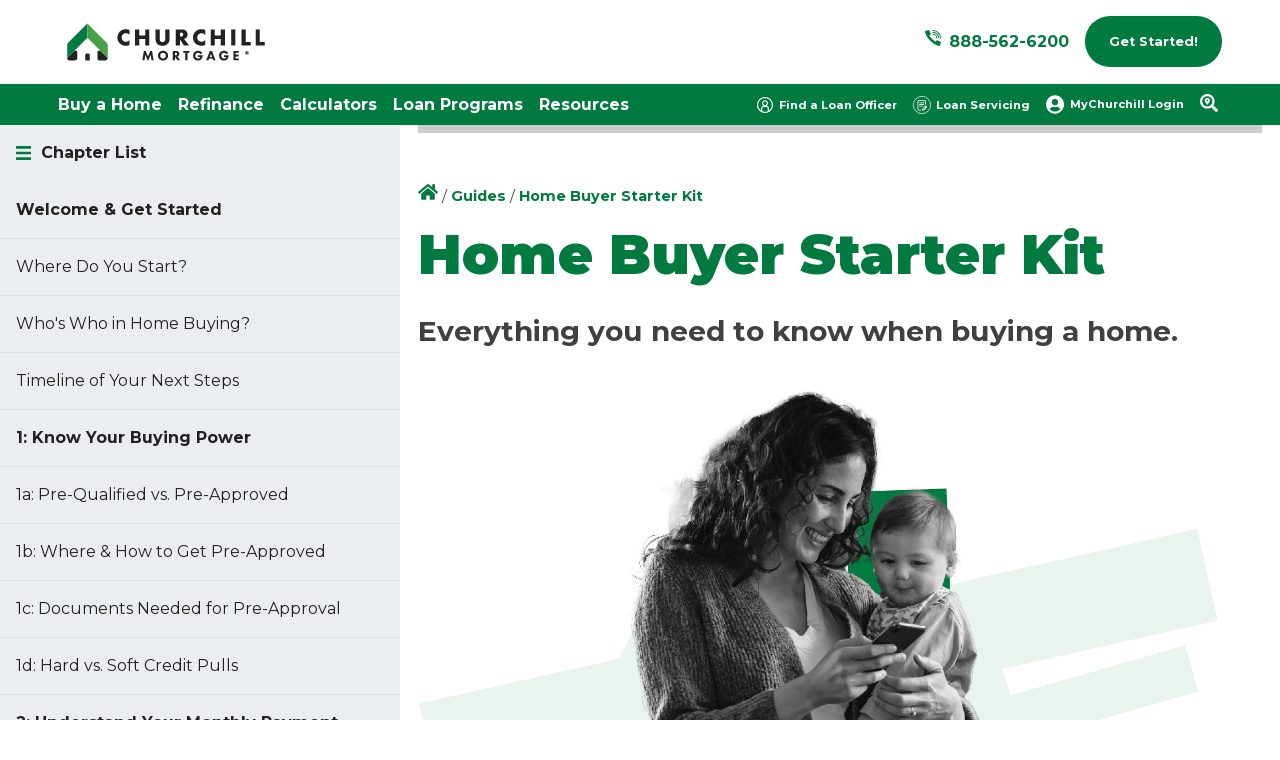

--- FILE ---
content_type: text/html; charset=UTF-8
request_url: https://www.churchillmortgage.com/ebooks/homebuyer-starter-kit?landingloanofficer=463607
body_size: 54178
content:
<!doctype html><html><head>
    <meta charset="utf-8">
    <title>Homebuyer Starter Guide | Churchill Mortgage</title>
    <meta name="description" content="This step-by-step guide contains everything you need to get a loan you love and a home that fits your budget.">
    <link rel="icon" type="image/x-icon" href="https://www.churchillmortgage.com/hubfs/images/icons/favicons/cmc_favicon.ico">
    
    
    
    

    
   
    <meta name="viewport" content="width=device-width, initial-scale=1">

    <script src="/hs/hsstatic/jquery-libs/static-1.4/jquery/jquery-1.11.2.js"></script>
<script>hsjQuery = window['jQuery'];</script>
    <meta property="og:description" content="This step-by-step guide contains everything you need to get a loan you love and a home that fits your budget.">
    <meta property="og:title" content="Homebuyer Starter Guide | Churchill Mortgage">
    <meta name="twitter:description" content="This step-by-step guide contains everything you need to get a loan you love and a home that fits your budget.">
    <meta name="twitter:title" content="Homebuyer Starter Guide | Churchill Mortgage">

    

    
<!--     <link rel="stylesheet" href="https://use.typekit.net/eag7syx.css"> -->
    <script src="https://kit.fontawesome.com/170a3ae485.js" crossorigin="anonymous"></script>
    <link rel="preconnect" href="https://fonts.googleapis.com">
    <link rel="preconnect" href="https://fonts.gstatic.com" crossorigin>
    <link href="https://fonts.googleapis.com/css2?family=Permanent+Marker&amp;display=swap" rel="stylesheet">
    
    
    <!-- Podscribe pixel for Daily Wire -->
    <script>
    (function (w, d) {
        var id = 'podscribe-capture',
        n = 'script';
        var e = d.createElement(n);
        e.id = id;
        e.async = true;
        e.src = 'https://d34r8q7sht0t9k.cloudfront.net/tag.js';
        var s = d.getElementsByTagName(n)[0];
        s.parentNode.insertBefore(e, s);
        e.addEventListener('load', function() {
          w.podscribe('init', { user_id: '0d2e093e-4b80-4b47-b890-7a84960409c1', advertiser: 'churchillmortgage' });
          w.podscribe('view');
        })
      })(window, document);
    </script>
<!-- /Podscribe pixel -->
    
    

    <style>
a.cta_button{-moz-box-sizing:content-box !important;-webkit-box-sizing:content-box !important;box-sizing:content-box !important;vertical-align:middle}.hs-breadcrumb-menu{list-style-type:none;margin:0px 0px 0px 0px;padding:0px 0px 0px 0px}.hs-breadcrumb-menu-item{float:left;padding:10px 0px 10px 10px}.hs-breadcrumb-menu-divider:before{content:'›';padding-left:10px}.hs-featured-image-link{border:0}.hs-featured-image{float:right;margin:0 0 20px 20px;max-width:50%}@media (max-width: 568px){.hs-featured-image{float:none;margin:0;width:100%;max-width:100%}}.hs-screen-reader-text{clip:rect(1px, 1px, 1px, 1px);height:1px;overflow:hidden;position:absolute !important;width:1px}
</style>


    <style>
      
      @font-face {
        font-family: 'selimaregular';
        src: url('https://www.churchillmortgage.com/hubfs/fonts/selima_-webfont.woff') format('woff');
        font-weight: normal;
        font-style: normal;

    }

      .script{
        font-family: 'selimaregular', serif;
      }

    </style>
    
<link rel="stylesheet" href="https://www.churchillmortgage.com/hubfs/hub_generated/template_assets/1/59271661582/1765382836500/template_main_theme_styles.min.css">
<link rel="stylesheet" href="https://www.churchillmortgage.com/hubfs/hub_generated/module_assets/1/113146260569/1763478655758/module_CMC_Page_Header_2023G.min.css">
<link rel="stylesheet" href="https://www.churchillmortgage.com/hubfs/hub_generated/template_assets/1/24214927461/1761756828960/template_Churchill_Base_Styles.min.css">
<link rel="stylesheet" href="https://www.churchillmortgage.com/hubfs/hub_generated/template_assets/1/108535576956/1743235593165/template_cmc_formStyles_2023.min.css">
<link rel="stylesheet" href="https://www.churchillmortgage.com/hubfs/hub_generated/module_assets/1/196252632352/1763154623253/module_eBook_Power_Guide_-_Education_Format.min.css">
<link rel="stylesheet" href="https://www.churchillmortgage.com/hubfs/hub_generated/module_assets/1/112628307721/1765915608185/module_Lead_Gen_Multi-Step_Popup_Form_JJ2023.min.css">
<link rel="stylesheet" href="https://www.churchillmortgage.com/hubfs/hub_generated/module_assets/1/113163218289/1751569079211/module_CMC_Page_Footer_2023G.min.css">
<link rel="stylesheet" href="https://www.churchillmortgage.com/hubfs/hub_generated/module_assets/1/51812579348/1764946173122/module_LO_Tracking_-_WWW_Sticky_Footer.min.css">
<!-- Editor Styles -->
<style id="hs_editor_style" type="text/css">
.Main_Content-row-2-max-width-section-centering > .row-fluid {
  max-width: 1080px !important;
  margin-left: auto !important;
  margin-right: auto !important;
}
/* HubSpot Styles (default) */
.Main_Content-row-2-padding {
  padding-top: 20px !important;
  padding-bottom: 20px !important;
  padding-left: 20px !important;
  padding-right: 20px !important;
}
</style>

    


    
<!--  Added by GoogleAnalytics4 integration -->
<script>
var _hsp = window._hsp = window._hsp || [];
window.dataLayer = window.dataLayer || [];
function gtag(){dataLayer.push(arguments);}

var useGoogleConsentModeV2 = true;
var waitForUpdateMillis = 1000;


if (!window._hsGoogleConsentRunOnce) {
  window._hsGoogleConsentRunOnce = true;

  gtag('consent', 'default', {
    'ad_storage': 'denied',
    'analytics_storage': 'denied',
    'ad_user_data': 'denied',
    'ad_personalization': 'denied',
    'wait_for_update': waitForUpdateMillis
  });

  if (useGoogleConsentModeV2) {
    _hsp.push(['useGoogleConsentModeV2'])
  } else {
    _hsp.push(['addPrivacyConsentListener', function(consent){
      var hasAnalyticsConsent = consent && (consent.allowed || (consent.categories && consent.categories.analytics));
      var hasAdsConsent = consent && (consent.allowed || (consent.categories && consent.categories.advertisement));

      gtag('consent', 'update', {
        'ad_storage': hasAdsConsent ? 'granted' : 'denied',
        'analytics_storage': hasAnalyticsConsent ? 'granted' : 'denied',
        'ad_user_data': hasAdsConsent ? 'granted' : 'denied',
        'ad_personalization': hasAdsConsent ? 'granted' : 'denied'
      });
    }]);
  }
}

gtag('js', new Date());
gtag('set', 'developer_id.dZTQ1Zm', true);
gtag('config', 'G-LZ81NJ7HX4');
</script>
<script async src="https://www.googletagmanager.com/gtag/js?id=G-LZ81NJ7HX4"></script>

<!-- /Added by GoogleAnalytics4 integration -->

    <link rel="canonical" href="https://www.churchillmortgage.com/ebooks/homebuyer-starter-kit">

<!-- Google Tag Manager -->
<script>(function(w,d,s,l,i){w[l]=w[l]||[];w[l].push({'gtm.start':
new Date().getTime(),event:'gtm.js'});var f=d.getElementsByTagName(s)[0],
j=d.createElement(s),dl=l!='dataLayer'?'&l='+l:'';j.async=true;j.src=
'https://www.googletagmanager.com/gtm.js?id='+i+dl;f.parentNode.insertBefore(j,f);
})(window,document,'script','dataLayer','GTM-MB9M5WD');</script>
<!-- End Google Tag Manager -->

<!-- KGW Tracking code for PNW KGW Ad tracking added 6/15/21 by josh j -->
<script async src="https://js.alpixtrack.com/alphpixel.js?cust=4487316-820-KGW&amp;event_type=visit"></script>

<!-- Facebook Pixel Code -->
<script>
  !function(f,b,e,v,n,t,s)
  {if(f.fbq)return;n=f.fbq=function(){n.callMethod?
  n.callMethod.apply(n,arguments):n.queue.push(arguments)};
  if(!f._fbq)f._fbq=n;n.push=n;n.loaded=!0;n.version='2.0';
  n.queue=[];t=b.createElement(e);t.async=!0;
  t.src=v;s=b.getElementsByTagName(e)[0];
  s.parentNode.insertBefore(t,s)}(window, document,'script',
  'https://connect.facebook.net/en_US/fbevents.js');
  fbq('init', '1955936548054264');
  fbq('track', 'PageView');
  	fbq('track', 'ViewContent');
	fbq('track', 'Search');
	fbq('track', 'AddToCart');
	fbq('track', 'AddToWishlist');
	fbq('track', 'InitiateCheckout');
	fbq('track', 'AddPaymentInfo');
	fbq('track', 'Purchase', {value: '0.00', currency: 'USD'});
	fbq('track', 'Lead');
	fbq('track', 'CompleteRegistration');
</script>
<noscript>&lt;img  height="1" width="1" style="display:none" src="https://www.facebook.com/tr?id=1955936548054264&amp;amp;ev=PageView&amp;amp;noscript=1"&gt;</noscript>
<!-- End Facebook Pixel Code -->

<!-- Hotjar Tracking Code for www.churchillmortgage.com -->
<script>
    (function(h,o,t,j,a,r){
        h.hj=h.hj||function(){(h.hj.q=h.hj.q||[]).push(arguments)};
        h._hjSettings={hjid:1771846,hjsv:6};
        a=o.getElementsByTagName('head')[0];
        r=o.createElement('script');r.async=1;
        r.src=t+h._hjSettings.hjid+j+h._hjSettings.hjsv;
        a.appendChild(r);
    })(window,document,'https://static.hotjar.com/c/hotjar-','.js?sv=');
</script>

<meta property="og:url" content="https://www.churchillmortgage.com/ebooks/homebuyer-starter-kit">
<meta name="twitter:card" content="summary">
<meta http-equiv="content-language" content="en">



<link rel="stylesheet" href="https://www.churchillmortgage.com/hubfs/hub_generated/template_assets/1/24171057599/1743235560705/template_cmc_Form_Styles.min.css">
<link rel="stylesheet" href="https://www.churchillmortgage.com/hubfs/hub_generated/template_assets/1/24214927461/1761756828960/template_Churchill_Base_Styles.min.css">
<link rel="stylesheet" href="https://www.churchillmortgage.com/hubfs/hub_generated/template_assets/1/26869248801/1743235559287/template_Churchill_Base_Grid.min.css">


    
  <meta name="generator" content="HubSpot"></head>
  <body>

  <div class="container-fluid">
<div class="row-fluid-wrapper">
<div class="row-fluid">
<div class="span12 widget-span widget-type-cell " style="" data-widget-type="cell" data-x="0" data-w="12">

<div class="row-fluid-wrapper row-depth-1 row-number-1 dnd-section">
<div class="row-fluid ">
<div class="span12 widget-span widget-type-cell dnd-column" style="" data-widget-type="cell" data-x="0" data-w="12">

<div class="row-fluid-wrapper row-depth-1 row-number-2 dnd-row">
<div class="row-fluid ">
<div class="span12 widget-span widget-type-module  dnd-module" style="" data-widget-type="module" data-x="0" data-w="12">
<div id="hs_cos_wrapper_dnd-module16830540557880" class="hs_cos_wrapper hs_cos_wrapper_widget hs_cos_wrapper_type_module" style="" data-hs-cos-general-type="widget" data-hs-cos-type="module"><header id="churchill-header">

  <section id="topnav">

    <a href="https://www.churchillmortgage.com" class="nav-click-logo">
      <img src="https://www.churchillmortgage.com/hubfs/images/logos/logo.svg" alt="churchill logo in navigation bar" id="header-logo">
    </a>

    <div id="header-links">

      <svg version="1.1" id="mobile-menu" class="reveal-on-mobile" width="50" height="50" xmlns="http://www.w3.org/2000/svg" xmlns:xlink="http://www.w3.org/1999/xlink" x="0px" y="0px" viewbox="0 0 100 100" style="enable-background:new 0 0 100 100;" xml:space="preserve">
        <g>
          <path fill="#007a3e" d="M82.9,34.5H17.1c-2,0-3.6-1.6-3.6-3.6v-8.2c0-2,1.6-3.6,3.6-3.6h65.8c2,0,3.6,1.6,3.6,3.6v8.2
            C86.5,32.8,84.9,34.5,82.9,34.5z" />
          <path fill="#007a3e" d="M82.9,57.7H17.1c-2,0-3.6-1.6-3.6-3.6v-8.2c0-2,1.6-3.6,3.6-3.6h65.8c2,0,3.6,1.6,3.6,3.6v8.2
            C86.5,56.1,84.9,57.7,82.9,57.7z" />
          <path fill="#007a3e" d="M82.9,81H17.1c-2,0-3.6-1.6-3.6-3.6v-8.2c0-2,1.6-3.6,3.6-3.6h65.8c2,0,3.6,1.6,3.6,3.6v8.2
            C86.5,79.4,84.9,81,82.9,81z" />
        </g>
      </svg>

      <a href="tel:888-562-6200" id="nav-phone" class="mobile-hidden nav-click-phone">
        <svg xmlns="http://www.w3.org/2000/svg" xmlns:xlink="http://www.w3.org/1999/xlink" width="16" height="16" viewbox="0 0 31.424 31.497" style="margin-right: 0.5rem;">
          <defs><clippath id="a"><rect width="31.423" height="31.497" fill="#007a3e" /></clippath></defs>
          <path d="M224.64,269.671a.92.92,0,0,0,0,1.84,13.865,13.865,0,0,1,13.859,13.8.92.92,0,0,0,1.84,0,15.708,15.708,0,0,0-15.7-15.638Zm0,0" transform="translate(-208.941 -269.647)" fill="#007a3e" />
          <path d="M235.739,284.754a.918.918,0,0,0,.919-.919,12.023,12.023,0,0,0-12.018-11.958.92.92,0,0,0,0,1.84,10.182,10.182,0,0,1,10.18,10.118.919.919,0,0,0,.919.919Zm0,0" transform="translate(-208.941 -268.173)" fill="#007a3e" />
          <g transform="translate(0 0)">
            <g clip-path="url(#a)"><path d="M224.64,274.081a.92.92,0,0,0,0,1.84,6.5,6.5,0,0,1,6.5,6.439.919.919,0,0,0,1.839,0,8.34,8.34,0,0,0-8.339-8.279Zm0,0" transform="translate(-208.941 -266.698)" fill="#007a3e" />
              <path d="M225.893,278.137a.921.921,0,0,0,.194-1.028l-3.038-6.891a.919.919,0,0,0-1.075-.517l-5.419,1.614a2.174,2.174,0,0,0-1.377,1.048,2.7,2.7,0,0,0-.184,2.106c3.547,11.521,14.376,22.749,26.466,26.47a2.391,2.391,0,0,0,3.157-1.56l1.612-5.4a.919.919,0,0,0-.516-1.078l-6.888-2.99a.918.918,0,0,0-1.031.2c-1.338,1.367-2.338,2.363-2.675,2.665v0a54.662,54.662,0,0,1-11.958-11.957c.427-.452,1.976-1.927,2.731-2.675Zm0,0" transform="translate(-214.863 -269.647)" fill="#007a3e" />
            </g>
          </g>
        </svg>
        <span id="nav-phone-text">888-562-6200</span>
      </a>

      <a href="https://www.churchillmortgage.com/get-started" class="cmc-main-btn mobile-hidden nav-click-get-started">Get Started!</a>

    </div>

  </section>

  <section id="botnav">
    <div class="botnav-main-group">
      <ul id="header-menu">

        <li><a href="https://www.churchillmortgage.com/buy-a-home" class="variant-nav-click-bah">Buy a Home</a></li>
        <li><a href="https://www.churchillmortgage.com/home-refinance" class="variant-nav-click-refi">Refinance</a></li>
        
        <li class="dropdown">
          <a href="https://www.churchillmortgage.com/calculators" class="dropbtn variant-nav-click-calc">Calculators</a>
          <div class="dropdown-content">
            <a href="https://www.churchillmortgage.com/Calculators/Monthly-Payment-Calculator" class="variant-nav-click-calc1">Mortgage Payment Calculator</a>
            <a href="https://www.churchillmortgage.com/how-much-house-can-i-afford" class="variant-nav-click-calc2">How Much Can I Afford?</a>
            <a href="https://www.churchillmortgage.com/calculators/buydown-cost-calculator" class="variant-nav-click-calc3">Rate Buydown Calculator</a>
            <a href="https://www.churchillmortgage.com/calculators/refinance-break-even-calculator" class="variant-nav-click-calc4">Refinance Calculator</a>
          </div>
        </li>
        
        <li class="dropdown">
          <a href="https://www.churchillmortgage.com/loan-programs" class="dropbtn variant-nav-click-program">Loan Programs</a>
          <div class="dropdown-content">
            <a href="https://www.churchillmortgage.com/home-buyer-edge" class="variant-nav-click-program1">Make Your Offer Competitive</a>
            <a href="https://www.churchillmortgage.com/certified-homebuyer" class="variant-nav-click-program2">Certified Home Buyer</a>
            <a href="https://www.churchillmortgage.com/seller-guarantee" class="variant-nav-click-program3">$10K Seller Guarantee</a>
            <a href="https://www.churchillmortgage.com/rate-secured" class="variant-nav-click-program4">Secure Your Interest Rate</a>
          </div>
        </li>
        
        <li class="dropdown">
          <a href="https://www.churchillmortgage.com/resources" class="dropbtn variant-nav-click-resources">Resources</a>
          <div class="dropdown-content">
            <a href="https://www.churchillmortgage.com/articles" class="variant-nav-click-blog">Blog Articles</a>
            <a href="https://www.churchillmortgage.com/ebooks" class="variant-nav-click-resources6">eBooks &amp; Guides</a>
            <a href="https://www.churchillmortgage.com/loan-programs/conventional" class="variant-nav-click-resources1">Conventional Loans</a>
            <a href="https://www.churchillmortgage.com/loan-programs/government" class="variant-nav-click-resources2">FHA Home Loans</a>
            <a href="https://www.churchillmortgage.com/loan-programs/government" class="variant-nav-click-resources3">VA Home Loans</a>
            <a href="https://www.churchillmortgage.com/loan-programs/no-score" class="variant-nav-click-resources4">No Score Home Loans</a>
            <a href="https://www.churchillmortgage.com/loan-programs" class="variant-nav-click-resources5">All Loan Options</a>
            <a href="https://www.churchillmortgage.com/videos" class="variant-nav-click-resources7">Video Library</a>
            
          </div>
        </li>
        
        
        
        <!--  find a... links only shown on mobile -->
        <li class="reveal-on-mobile"><a href="https://www.churchillmortgage.com/loan-officers" class="variant-nav-click-findLO">Find A Loan Officer</a></li>
        <li class="reveal-on-mobile"><a href="https://churchill.mychurchill.com/sign-in" class="variant-nav-click-portal">MyChurchill Login</a></li>
        <li class="reveal-on-mobile"><a href="https://www.churchillmortgage.com/loan-servicing-center" class="variant-nav-click-servicing">Loan Servicing</a></li>
        <li class="reveal-on-mobile"><a href="https://www.churchillmortgage.com/careers" class="">Join the Churchill Team!</a></li>

        

      </ul>

      <a href="https://www.churchillmortgage.com/get-started" class="cmc-main-btn reveal-on-mobile nav-click-get-started">Get Started!</a>
      <a href="tel:888-562-6200" id="nav-phone-mobile" class="cmc-main-btn reveal-on-mobile nav-click-phone">Call 888-562-6200</a>

      <div id="botnav-r-links" class="mobile-hidden">
        
        <a href="https://www.churchillmortgage.com/loan-officers" class="nav-servicing variant-nav-click-findLO">
          <svg version="1.1" id="servicing-link" width="16" height="16" xmlns="http://www.w3.org/2000/svg" xmlns:xlink="http://www.w3.org/1999/xlink" x="0px" y="0px" viewbox="0 0 512 512" style="enable-background:new 0 0 512 512; margin-right: 0.5em;" xml:space="preserve">

              <path fill="#ffffff" d="M256,0C114.8,0,0,114.8,0,256s114.8,256,256,256s256-114.8,256-256S397.2,0,256,0z M346.9,456.1
                c-27.7,12.6-58.5,19.7-90.9,19.7s-63.2-7.1-90.9-19.7v-88.6c0-25,20.3-45.3,45.3-45.3h91.2c25,0,45.3,20.3,45.3,45.3L346.9,456.1
                L346.9,456.1z M383.1,435.1v-67.7c0-45-36.6-81.5-81.5-81.5h-4.5c32-15.4,54.2-48.1,54.2-85.9c0-52.5-42.7-95.3-95.3-95.3
                s-95.3,42.7-95.3,95.3c0,37.8,22.2,70.6,54.2,85.9h-4.5c-45,0-81.5,36.6-81.5,81.5v67.7c-56-39.9-92.6-105.3-92.6-179.1
                c0-121.2,98.6-219.8,219.8-219.8S475.8,134.8,475.8,256C475.8,329.8,439.2,395.3,383.1,435.1z M256,259c-32.5,0-59-26.5-59-59
                s26.5-59,59-59s59,26.5,59,59C315,232.5,288.5,259,256,259z" />

          </svg>

          <span>Find a Loan Officer</span>
        </a>
        
        <a href="https://www.churchillmortgage.com/loan-servicing-center" class="nav-servicing nav-click-servicing">
          <svg xmlns="http://www.w3.org/2000/svg" width="18" height="18" viewbox="0 0 105 105" style="margin-right: 0.5em;">
            <g transform="translate(-1548 -266)">
              <g transform="translate(1548 266)" fill="#3b7aa7">
                <circle cx="52.5" cy="52.5" r="50.5" stroke="#ffffff" stroke-width="4" fill="none" />
              </g>
              <g transform="translate(1478.335 328.684)">
                <g transform="translate(96 -40)">
                  <path d="M136.29,202.425A2.425,2.425,0,0,0,133.865,200H108.884a2.425,2.425,0,0,0,0,4.851h24.981A2.425,2.425,0,0,0,136.29,202.425Z" transform="translate(-96.771 -175.747)" fill="#fff" />
                  <path d="M108.884,280a2.425,2.425,0,0,0,0,4.851h15.172a2.425,2.425,0,0,0,0-4.851Z" transform="translate(-96.771 -246.046)" fill="#fff" />
                  <path d="M44.382,57.237H36.271a4.856,4.856,0,0,1-4.851-4.851V9.7a4.856,4.856,0,0,1,4.851-4.851H66.089A4.856,4.856,0,0,1,70.94,9.7V24.617a2.425,2.425,0,1,0,4.851,0V9.7a9.712,9.712,0,0,0-9.7-9.7H36.271a9.712,9.712,0,0,0-9.7,9.7V52.386a9.712,9.712,0,0,0,9.7,9.7h8.111a2.425,2.425,0,1,0,0-4.851Z" transform="translate(-26.57 0)" fill="#fff" />
                  <path d="M270.672,274.152a7.283,7.283,0,0,0-10.288,0l-13.315,13.286a2.426,2.426,0,0,0-.608,1.012l-2.9,9.547a2.425,2.425,0,0,0,2.968,3.042l9.789-2.712a2.424,2.424,0,0,0,1.066-.621l13.287-13.262A7.284,7.284,0,0,0,270.672,274.152ZM254.41,293.821l-4.925,1.364,1.441-4.745,8.984-8.964,3.431,3.431Zm12.835-12.81-.47.469-3.43-3.43.468-.467a2.425,2.425,0,0,1,3.432,3.428Z" transform="translate(-217.156 -239.037)" fill="#fff" />
                  <path d="M133.865,120H108.884a2.425,2.425,0,0,0,0,4.851h24.981a2.425,2.425,0,1,0,0-4.851Z" transform="translate(-96.771 -105.448)" fill="#fff" />
                </g>
              </g>
            </g>
          </svg>
          <span>Loan Servicing</span>
        </a>
        
        <a href="https://churchill.mychurchill.com/sign-in" class="nav-servicing">
          <svg viewbox="0 0 496 512" width="18" title="user-circle" style="margin-right: 0.5em;">
            <path FILL="#FFF" d="M248 8C111 8 0 119 0 256s111 248 248 248 248-111 248-248S385 8 248 8zm0 96c48.6 0 88 39.4 88 88s-39.4 88-88 88-88-39.4-88-88 39.4-88 88-88zm0 344c-58.7 0-111.3-26.6-146.5-68.2 18.8-35.4 55.6-59.8 98.5-59.8 2.4 0 4.8.4 7.1 1.1 13 4.2 26.6 6.9 40.9 6.9 14.3 0 28-2.7 40.9-6.9 2.3-.7 4.7-1.1 7.1-1.1 42.9 0 79.7 24.4 98.5 59.8C359.3 421.4 306.7 448 248 448z" />
          </svg>
          <span>MyChurchill Login</span>
        </a>
        
        <a href="https://www.churchillmortgage.com/search" class="variant-nav-click-search mobile-hidden">
          <svg viewbox="0 0 512 512" width="18" height="18" id="nav-search" title="search-location" style="margin: 0 0.75em 0 0; postion: relative; top: 2px;">
            <path fill="#ffffff" d="M505.04 442.66l-99.71-99.69c-4.5-4.5-10.6-7-17-7h-16.3c27.6-35.3 44-79.69 44-127.99C416.03 93.09 322.92 0 208.02 0S0 93.09 0 207.98s93.11 207.98 208.02 207.98c48.3 0 92.71-16.4 128.01-44v16.3c0 6.4 2.5 12.5 7 17l99.71 99.69c9.4 9.4 24.6 9.4 33.9 0l28.3-28.3c9.4-9.4 9.4-24.59.1-33.99zm-297.02-90.7c-79.54 0-144-64.34-144-143.98 0-79.53 64.35-143.98 144-143.98 79.54 0 144 64.34 144 143.98 0 79.53-64.35 143.98-144 143.98zm.02-239.96c-40.78 0-73.84 33.05-73.84 73.83 0 32.96 48.26 93.05 66.75 114.86a9.24 9.24 0 0 0 14.18 0c18.49-21.81 66.75-81.89 66.75-114.86 0-40.78-33.06-73.83-73.84-73.83zm0 96c-13.26 0-24-10.75-24-24 0-13.26 10.75-24 24-24s24 10.74 24 24c0 13.25-10.75 24-24 24z" />
          </svg>
        </a>
              
      </div>
    </div>
  </section>

</header></div>

</div><!--end widget-span -->
</div><!--end row-->
</div><!--end row-wrapper -->

</div><!--end widget-span -->
</div><!--end row-->
</div><!--end row-wrapper -->

<div class="row-fluid-wrapper row-depth-1 row-number-3 dnd-section">
<div class="row-fluid ">
<div class="span12 widget-span widget-type-cell dnd-column" style="" data-widget-type="cell" data-x="0" data-w="12">

<div class="row-fluid-wrapper row-depth-1 row-number-4 dnd-row">
<div class="row-fluid ">
<div class="span12 widget-span widget-type-custom_widget dnd-module" style="" data-widget-type="custom_widget" data-x="0" data-w="12">
<div id="hs_cos_wrapper_widget_1763073331239" class="hs_cos_wrapper hs_cos_wrapper_widget hs_cos_wrapper_type_module" style="" data-hs-cos-general-type="widget" data-hs-cos-type="module"><div id="edu-box">
  <div id="chapter-list">
    <section id="mob-nav-trig" class="">
      <svg viewbox="0 0 448 512" width="15" title="bars">
        <path fill="#007a3e" d="M16 132h416c8.837 0 16-7.163 16-16V76c0-8.837-7.163-16-16-16H16C7.163 60 0 67.163 0 76v40c0 8.837 7.163 16 16 16zm0 160h416c8.837 0 16-7.163 16-16v-40c0-8.837-7.163-16-16-16H16c-8.837 0-16 7.163-16 16v40c0 8.837 7.163 16 16 16zm0 160h416c8.837 0 16-7.163 16-16v-40c0-8.837-7.163-16-16-16H16c-8.837 0-16 7.163-16 16v40c0 8.837 7.163 16 16 16z" />
      </svg>
      <span id="chapter-menu-title">&nbsp;&nbsp;Chapter List</span>
    </section>
    
    <section id="ch0s0" class="chapter section">Welcome &amp; Get Started</section>
    <section id="ch0s1" class="section">Where Do You Start?</section>
    <section id="ch0s2" class="section">Who's Who in Home Buying?</section>
    <section id="ch0s3" class="section">Timeline of Your Next Steps</section>
    
    <section id="ch1s0" class="chapter section">1: Know Your Buying Power </section>
    <section id="ch1s1" class="section">1a: Pre-Qualified vs. Pre-Approved</section>
    <section id="ch1s2" class="section">1b: Where &amp; How to Get Pre-Approved</section>
    <section id="ch1s3" class="section">1c: Documents Needed for Pre-Approval</section>
    <section id="ch1s4" class="section">1d: Hard vs. Soft Credit Pulls</section>
    
    <section id="ch2s0" class="chapter section">2: Understand Your Monthly Payment</section>
    <section id="ch2s1" class="section">2a: What Makes Up Your Monthly Payment?</section>
    <section id="ch2s2" class="section">2b: Interest Rates: What it is and why it exists?</section>
    <section id="ch2s3" class="section">2c: What Impacts Your Interest Rate?</section>
    <section id="ch2s4" class="section">2d: Credit Scores, DTI, and Down Payment </section>
    <section id="ch2s5" class="section">2e: Debt To Income Ratio Explained</section>
    <section id="ch2s6" class="section">2f: Your Mortgage Down Payment</section>
    
    <section id="ch3s0" class="chapter section">3: Choosing the Right Loan</section>
    <section id="ch3s1" class="section">3a: What Are Your Loan Options?</section>
    <section id="ch3s2" class="section">3b: Mortgage Loan Types Explained</section>
    <section id="ch3s3" class="section">3c: Fixed Vs. Adjustable Rate: What’s the Difference?</section>
    <section id="ch3s4" class="section">3d: Mortgage Insurance Explained</section>
    
    <section id="ch4s0" class="chapter section">4: Finding &amp; Working with a Real Estate Agent</section>
    <section id="ch4s1" class="section">4a: What Do Real Estate Agents Do For Buyers?</section>
    <section id="ch4s2" class="section">4b: How Buyers Agents Get Paid: The Buyer's Agreement</section>
    <section id="ch4s3" class="section">4c: How Much Do Real Estate Agents Cost?</section>
    <section id="ch4s4" class="section">4d: How To Find a Real Estate Agent</section>
    
    <section id="ch5s0" class="chapter section">5: Closing Costs &amp; Closing Day</section>
    <section id="ch5s1" class="section">5a: What Makes Up Closing Costs?</section>
    <section id="ch5s2" class="section">5b: 5 Ways to Lower Your Closing Costs</section>
    <section id="ch5s3" class="section">5c: Acceptable Ways to Pay Closing Costs</section>
    <section id="ch5s4" class="section">5d: Closing Day Timeline &amp; Breakdown</section>
    <section id="ch5s5" class="section">5e: Post Closing - What Happens Next?</section>
    <section id="ch5s6" class="section">5f: Moving Into Your New Home</section>
    
    <section id="ch6s0" class="chapter section">6: Loan Servicing</section>
    <section id="ch6s1" class="section">6a: What Is Loan Servicing?</section>
    <section id="ch6s2" class="section">6b: When Your Loan Is Transferred</section>
    <section id="ch6s3" class="section">6c: What Changes When Your Loan Is Transferred?</section>
   
  </div>
  
  <div id="chapter-content">
    
    <div class="progress-container">
      <div class="progress-bar" id="scroll-indicator"></div>
    </div>
    
  <div id="chapter-content-wrapper">
    
    <!-- CH0 INTRODUCTION & WELCOME -->
    <section id="ch0s0-content" class="section-content">
<!--       <h2 style="margin: 0;">Welcome &amp; Get Started</h2> -->
      <div id="breadcrumb">
        <a href="https://www.churchillmortgage.com">
          <svg viewbox="0 0 576 512" width="20" title="home">
            <path fill="#007a3e" d="M280.37 148.26L96 300.11V464a16 16 0 0 0 16 16l112.06-.29a16 16 0 0 0 15.92-16V368a16 16 0 0 1 16-16h64a16 16 0 0 1 16 16v95.64a16 16 0 0 0 16 16.05L464 480a16 16 0 0 0 16-16V300L295.67 148.26a12.19 12.19 0 0 0-15.3 0zM571.6 251.47L488 182.56V44.05a12 12 0 0 0-12-12h-56a12 12 0 0 0-12 12v72.61L318.47 43a48 48 0 0 0-61 0L4.34 251.47a12 12 0 0 0-1.6 16.9l25.5 31A12 12 0 0 0 45.15 301l235.22-193.74a12.19 12.19 0 0 1 15.3 0L530.9 301a12 12 0 0 0 16.9-1.6l25.5-31a12 12 0 0 0-1.7-16.93z" />
          </svg>  
        </a>
        &nbsp;/&nbsp; <a href="https://www.churchillmortgage.com/resources">Guides</a> &nbsp;/&nbsp; <a href="https://www.churchillmortgage.com/home-buyer-starter-kit">Home Buyer Starter Kit</a>
      </div>
      
<!--       <div class="two-col-block">
        <div class="left-col">
        </div>
        <div class="right-col">
        </div>
      </div> -->
      
      <h1 id="main-ebook-title">Home Buyer Starter Kit</h1>
      <h4>Everything you need to know when buying a home.</h4>
      <img src="https://www.churchillmortgage.com/hubfs/images/ebooks/assets/hbsk-closing-costs-v2.png" class="img-responsive" title="closing costs">
      
      <div id="featured-hls-intro">
        
        <div>

          <div class="featured-hls-img-wrap">
            <img src="https://www.churchillmortgage.com/hubfs/Mike%20Profile%20Crop.jpeg" title="loan officer profile picture" class="hls-profile-pic img-responsive">
          </div>

        </div>

        <div>

          <h4 class="hls-name">Loan Officer</h4>

          <p>NMLS ID: <span class="hls-nmls">1591</span></p>
          <p>Phone: <span class="hls-phone">123-456-7890</span></p>
          <p>Email: <span class="hls-email">loan.officer@churchillmortgage.com</span></p>

        </div>
        
        <div class="hls-top-buttons">
<!--             <a href="#" class="hls-app">Apply Online</a> -->
<!--             <a href="tel:888-56-6200" class="hls-phone">Call 888-562-6200</a> -->
          <p class="show_popup_form_btn">Request a Call Back</p>
          <a href="#" class="hls-site">Read My Reviews</a>
        </div>
        
      </div>
      <p class="show_popup_form_btn">Start Your Pre-Approval</p>
      
    </section>
    
    <section id="ch0s1-content" class="section-content">
      <h3>Welcome to Your Home Buying Power Guide</h3>
      <p>Most first-time buyers stop before they even start. And it’s no surprise — the housing market is full of negative headlines, mixed advice, and overwhelming data.</p>
      <p>But the fact you’re here already puts you ahead. You’re taking the time to prepare and learn, which means you’ll step into this process with more confidence than most.</p>
      <p>That’s why we created this guide. We’ll walk with you through the home buying process, step by step with tips you can actually use. By the end, you’ll not only feel prepared — you’ll be able to explain it to friends and family who are thinking about buying, too.</p>
      
<!--       <div class='embed-wrapper'>
        <div class='embed-container'>
          <iframe src='https://www.youtube.com/embed/2xBQjySW7KU?si=nZl6KIDBgHIcR9TB' frameborder='0' allowfullscreen></iframe>
        </div>
      </div> -->
      
      <div class="two-col-block">
        
        <div class="left-col">
          <img src="https://www.churchillmortgage.com/hubfs/images/ebooks/assets/hbsk-welcome-splash.png" title="couple shaking hands with realtor" class="img-responsive">
        </div>
        
        <div class="right-col">
          <h5>What We'll Cover Together</h5>
          <p>In this guide, you'll learn:</p>
          <ul>
            <li>Who’s involved (and why they matter).</li>
            <li>Outline the steps to buying a home from start to finish.</li>
            <li>Show you what to expect with documents and timing.</li>
            <li>Share advice to help you avoid common mistakes.</li>
          </ul>
        </div>
        
      </div>
      
      
      
<!--       <p class="callout-text">Let's go!</p> -->
      
    </section>
    
    <section id="ch0s2-content" class="section-content">
      
      <h3 style="font-weight: 800;">Who's Who in the Home Buying Process</h3>
      <p>Behind every home purchase is a team of people working to make it happen. Here are the key players you’ll meet:</p>
      
      <h5 class="accordion-label active"><strong>Home Loan Specialist</strong> +</h5>
      <p class="acc-text" style="display: block;">Your <strong>Home Loan Specialist</strong> will be your main point of contact during the loan process. They’ll explain loan options, help you gather documents, and answer questions along the way. No extra cost to you — this service is built into working with your lender.</p>
      
      <h5 class="accordion-label active"><strong>Mortgage Lender</strong> +</h5>
      <p class="acc-text" style="display: block;">A <strong>mortgage lender</strong> is the company providing your loan (like us, Churchill Mortgage). They review your finances, underwrite the loan, and approve the final amount. Lender fees vary but are disclosed up front in your Loan Estimate.</p>
      
      <h5 class="accordion-label"><strong>Real Estate Agent</strong> +</h5>
      <p class="acc-text">A <strong>real estate agent</strong> helps you search for homes, make offers, and negotiate with sellers. In most cases, the seller covers the agent’s commission — so there’s no out-of-pocket cost for you as the buyer.</p>
      
      <h5 class="accordion-label"><strong>Insurance Agent</strong> +</h5>
      <p class="acc-text">The <strong>insurance agent</strong> finds a homeowners insurance policy that protects your home and belongings. Premiums depend on location, home size, and coverage options. Expect to budget around $100–$200 per month.</p>
      
      <h5 class="accordion-label"><strong>Title &amp; Escrow Officers</strong> +</h5>
      <p class="acc-text">The <strong>title and escrow officers</strong> confirm legal ownership of the home, hold funds in escrow, and manage the closing paperwork. Title insurance and escrow fees vary but usually run 0.5–1% of the home’s purchase price. (Don’t worry, we’ll cover escrow later!)</p>
      
      <h5 class="accordion-label"><strong>Inspector</strong> +</h5>
      <p class="acc-text">Your <strong>home inspector</strong> evaluates the home for hidden issues (like roof damage, plumbing problems, or safety concerns). Inspections are optional but highly recommended. Pricing varies by location, usually $300–$600.</p>
       
      <h5 class="accordion-label"><strong>Appraiser</strong> +</h5>
      <p class="acc-text">A <strong>home appraiser</strong> determines the fair market value of the property, which ensures you’re not overpaying. An appraisal is required by lenders. Costs are typically $500–$700 and are included in your closing costs.</p>
      
      
      <!--  QUICK CHECK IN QUIZ 1 - APPRIASAL-->
      <div class="quizzlet-wrapper" id="quiz1">

        <div class="quiz-body">

          <div class="quiz-header">
            <svg viewbox="0 0 512 512" width="25" class="question-circle" title="question-circle" style="margin-right: 0.5em;">
              <path fill="#007a3e" d="M504 256c0 136.997-111.043 248-248 248S8 392.997 8 256C8 119.083 119.043 8 256 8s248 111.083 248 248zM262.655 90c-54.497 0-89.255 22.957-116.549 63.758-3.536 5.286-2.353 12.415 2.715 16.258l34.699 26.31c5.205 3.947 12.621 3.008 16.665-2.122 17.864-22.658 30.113-35.797 57.303-35.797 20.429 0 45.698 13.148 45.698 32.958 0 14.976-12.363 22.667-32.534 33.976C247.128 238.528 216 254.941 216 296v4c0 6.627 5.373 12 12 12h56c6.627 0 12-5.373 12-12v-1.333c0-28.462 83.186-29.647 83.186-106.667 0-58.002-60.165-102-116.531-102zM256 338c-25.365 0-46 20.635-46 46 0 25.364 20.635 46 46 46s46-20.636 46-46c0-25.365-20.635-46-46-46z" />
            </svg>
            <span>Quick Check In:</span>  
          </div>

          <div class="quiz-question">
            <span>What is the job of an Appraiser?</span>
          </div>

          <form aria-describedby="q1-desc">
              <fieldset>

                <legend class="sr-only" style="position:absolute;left:-9999px;">Answer choices</legend>

                <div class="quiz-responses" id="quiz-responses">

                  <label for="quiz-response-a">
                    <span class="dot" aria-hidden="true"></span>
                    <input type="radio" id="quiz-response-a" class="quiz-response" name="quiz-response" value="a">
                    A - To find problems with the home
                  </label>

                  <label for="quiz-response-b">
                    <span class="dot" aria-hidden="true"></span>
                    <input type="radio" id="quiz-response-b" class="quiz-response" name="quiz-response" value="b">
                    B - To set your interest rate
                  </label>

                  <label for="quiz-response-c">
                    <span class="dot" aria-hidden="true"></span>
                    <input type="radio" id="quiz-response-c" class="quiz-response" name="quiz-response" value="c">
                    C - To determine the home’s fair market value
                  </label>

                  <label for="quiz-response-d">
                    <span class="dot" aria-hidden="true"></span>
                    <input type="radio" id="quiz-response-d" class="quiz-response" name="quiz-response" value="d">
                    D - All of the above
                  </label>

                </div>

              </fieldset>

            </form>

          <div class="feedback"></div>

          <div class="quiz-answers">
            <div class="answer-incorrect">Oops! That is NOT a role of the appraiser in the home buying process. Try again!</div>
            <div class="answer-correct">Correct! The appraiser's job is to make sure you’re not overpaying for the home.</div>
          </div>

        </div>

      </div>
      
      <p>You’ve got a sense of the team that will help you through this process — now let’s talk about where it all begins. Before you even start house hunting, you’ll want to know how much home you can really afford.</p>
      
      <p>That’s where <strong>pre-qualification</strong> and <strong>pre-approval</strong> come in. They might sound similar, but they play very different roles in the home buying process. Knowing the difference will save you time, stress, and give you an edge when you’re ready to make an offer.</p>
 
    </section>
    
    <section id="ch0s3-content" class="section-content">
      <h3>Your Next Steps - The Home Buying Process</h3>
      
      <p>Are you ready to start? Excellent!</p>
      
      <p>Everyone thinking about buying a home should start in the same place: Getting Pre-Approved. A quick phone call to your local Home Loan Specialist is all it takes to get things moving.</p>
      
      <div class="timeline-labels">
        <div id="tl-label-1" class="tl_label">Pre-Approval<br><span style="font-style: italic; font-size: 0.8em; font-weight: 400;">0-10 Days</span></div>
        <div id="tl-label-2" class="tl_label">Underwriting<br><span style="font-style: italic; font-size: 0.8em; font-weight: 400;">10-30 Days</span></div>
        <div id="tl-label-3" class="tl_label">Closing<br><span style="font-style: italic; font-size: 0.8em; font-weight: 400;">30-90 Days</span></div>
      </div>
      
      <div id="tl-1" class="timeline">
  
        <div class="timeline-container green left">
          <div class="content">
            <svg viewbox="0 0 448 512" width="20" title="calendar-alt" style="margin-right: 1em;">
              <path fill="#007a3e" d="M0 464c0 26.5 21.5 48 48 48h352c26.5 0 48-21.5 48-48V192H0v272zm320-196c0-6.6 5.4-12 12-12h40c6.6 0 12 5.4 12 12v40c0 6.6-5.4 12-12 12h-40c-6.6 0-12-5.4-12-12v-40zm0 128c0-6.6 5.4-12 12-12h40c6.6 0 12 5.4 12 12v40c0 6.6-5.4 12-12 12h-40c-6.6 0-12-5.4-12-12v-40zM192 268c0-6.6 5.4-12 12-12h40c6.6 0 12 5.4 12 12v40c0 6.6-5.4 12-12 12h-40c-6.6 0-12-5.4-12-12v-40zm0 128c0-6.6 5.4-12 12-12h40c6.6 0 12 5.4 12 12v40c0 6.6-5.4 12-12 12h-40c-6.6 0-12-5.4-12-12v-40zM64 268c0-6.6 5.4-12 12-12h40c6.6 0 12 5.4 12 12v40c0 6.6-5.4 12-12 12H76c-6.6 0-12-5.4-12-12v-40zm0 128c0-6.6 5.4-12 12-12h40c6.6 0 12 5.4 12 12v40c0 6.6-5.4 12-12 12H76c-6.6 0-12-5.4-12-12v-40zM400 64h-48V16c0-8.8-7.2-16-16-16h-32c-8.8 0-16 7.2-16 16v48H160V16c0-8.8-7.2-16-16-16h-32c-8.8 0-16 7.2-16 16v48H48C21.5 64 0 85.5 0 112v48h448v-48c0-26.5-21.5-48-48-48z" />
            </svg>
            <p>Complete a Loan Application</p>
          </div>
        </div>

        <div class="timeline-container green right">
          <div class="content">
            <svg viewbox="0 0 640 512" width="25" title="money-check-alt">
              <path fill="#007a3e" d="M608 32H32C14.33 32 0 46.33 0 64v384c0 17.67 14.33 32 32 32h576c17.67 0 32-14.33 32-32V64c0-17.67-14.33-32-32-32zM176 327.88V344c0 4.42-3.58 8-8 8h-16c-4.42 0-8-3.58-8-8v-16.29c-11.29-.58-22.27-4.52-31.37-11.35-3.9-2.93-4.1-8.77-.57-12.14l11.75-11.21c2.77-2.64 6.89-2.76 10.13-.73 3.87 2.42 8.26 3.72 12.82 3.72h28.11c6.5 0 11.8-5.92 11.8-13.19 0-5.95-3.61-11.19-8.77-12.73l-45-13.5c-18.59-5.58-31.58-23.42-31.58-43.39 0-24.52 19.05-44.44 42.67-45.07V152c0-4.42 3.58-8 8-8h16c4.42 0 8 3.58 8 8v16.29c11.29.58 22.27 4.51 31.37 11.35 3.9 2.93 4.1 8.77.57 12.14l-11.75 11.21c-2.77 2.64-6.89 2.76-10.13.73-3.87-2.43-8.26-3.72-12.82-3.72h-28.11c-6.5 0-11.8 5.92-11.8 13.19 0 5.95 3.61 11.19 8.77 12.73l45 13.5c18.59 5.58 31.58 23.42 31.58 43.39 0 24.53-19.05 44.44-42.67 45.07zM416 312c0 4.42-3.58 8-8 8H296c-4.42 0-8-3.58-8-8v-16c0-4.42 3.58-8 8-8h112c4.42 0 8 3.58 8 8v16zm160 0c0 4.42-3.58 8-8 8h-80c-4.42 0-8-3.58-8-8v-16c0-4.42 3.58-8 8-8h80c4.42 0 8 3.58 8 8v16zm0-96c0 4.42-3.58 8-8 8H296c-4.42 0-8-3.58-8-8v-16c0-4.42 3.58-8 8-8h272c4.42 0 8 3.58 8 8v16z" />
            </svg>
            <p>Get Pre-Qualified for a ballpark loan amount</p>
          </div>
        </div>

        <div class="timeline-container green left">
          <div class="content">
            <svg viewbox="0 0 384 512" width="16" title="file-upload">
              <path fill="#007a3e" d="M224 136V0H24C10.7 0 0 10.7 0 24v464c0 13.3 10.7 24 24 24h336c13.3 0 24-10.7 24-24V160H248c-13.2 0-24-10.8-24-24zm65.18 216.01H224v80c0 8.84-7.16 16-16 16h-32c-8.84 0-16-7.16-16-16v-80H94.82c-14.28 0-21.41-17.29-11.27-27.36l96.42-95.7c6.65-6.61 17.39-6.61 24.04 0l96.42 95.7c10.15 10.07 3.03 27.36-11.25 27.36zM377 105L279.1 7c-4.5-4.5-10.6-7-17-7H256v128h128v-6.1c0-6.3-2.5-12.4-7-16.9z" />
            </svg>
            <p>Provide Financial Documentation</p>
          </div>
        </div>

        <div class="timeline-container green right">
          <div class="content">
            <svg viewbox="0 0 640 512" width="25" title="money-check-alt">
              <path fill="#007a3e" d="M608 32H32C14.33 32 0 46.33 0 64v384c0 17.67 14.33 32 32 32h576c17.67 0 32-14.33 32-32V64c0-17.67-14.33-32-32-32zM176 327.88V344c0 4.42-3.58 8-8 8h-16c-4.42 0-8-3.58-8-8v-16.29c-11.29-.58-22.27-4.52-31.37-11.35-3.9-2.93-4.1-8.77-.57-12.14l11.75-11.21c2.77-2.64 6.89-2.76 10.13-.73 3.87 2.42 8.26 3.72 12.82 3.72h28.11c6.5 0 11.8-5.92 11.8-13.19 0-5.95-3.61-11.19-8.77-12.73l-45-13.5c-18.59-5.58-31.58-23.42-31.58-43.39 0-24.52 19.05-44.44 42.67-45.07V152c0-4.42 3.58-8 8-8h16c4.42 0 8 3.58 8 8v16.29c11.29.58 22.27 4.51 31.37 11.35 3.9 2.93 4.1 8.77.57 12.14l-11.75 11.21c-2.77 2.64-6.89 2.76-10.13.73-3.87-2.43-8.26-3.72-12.82-3.72h-28.11c-6.5 0-11.8 5.92-11.8 13.19 0 5.95 3.61 11.19 8.77 12.73l45 13.5c18.59 5.58 31.58 23.42 31.58 43.39 0 24.53-19.05 44.44-42.67 45.07zM416 312c0 4.42-3.58 8-8 8H296c-4.42 0-8-3.58-8-8v-16c0-4.42 3.58-8 8-8h112c4.42 0 8 3.58 8 8v16zm160 0c0 4.42-3.58 8-8 8h-80c-4.42 0-8-3.58-8-8v-16c0-4.42 3.58-8 8-8h80c4.42 0 8 3.58 8 8v16zm0-96c0 4.42-3.58 8-8 8H296c-4.42 0-8-3.58-8-8v-16c0-4.42 3.58-8 8-8h272c4.42 0 8 3.58 8 8v16z" />
            </svg>
            <p>Get Pre-Approved for a specific amount</p>
          </div>
        </div>
        
      </div>
      
      <div id="tl-2" class="timeline" style="display: none;">

      <!--   Find Your Home -->
        <div class="timeline-container blue left">
          <div class="content">
            <svg viewbox="0 0 512 512" width="20" title="sign">
              <path fill="#3b7aa7" d="M496 64H128V16c0-8.8-7.2-16-16-16H80c-8.8 0-16 7.2-16 16v48H16C7.2 64 0 71.2 0 80v32c0 8.8 7.2 16 16 16h48v368c0 8.8 7.2 16 16 16h32c8.8 0 16-7.2 16-16V128h368c8.8 0 16-7.2 16-16V80c0-8.8-7.2-16-16-16zM160 384h320V160H160v224z" />
            </svg>
            <p>Hire A Real Estate Agent</p>
          </div>
        </div>

        <div class="timeline-container blue right">
          <div class="content">
            <svg viewbox="0 0 512 512" width="20" title="pen-alt">
              <path fill="#3b7aa7" d="M497.94 74.17l-60.11-60.11c-18.75-18.75-49.16-18.75-67.91 0l-56.55 56.55 128.02 128.02 56.55-56.55c18.75-18.75 18.75-49.15 0-67.91zm-246.8-20.53c-15.62-15.62-40.94-15.62-56.56 0L75.8 172.43c-6.25 6.25-6.25 16.38 0 22.62l22.63 22.63c6.25 6.25 16.38 6.25 22.63 0l101.82-101.82 22.63 22.62L93.95 290.03A327.038 327.038 0 0 0 .17 485.11l-.03.23c-1.7 15.28 11.21 28.2 26.49 26.51a327.02 327.02 0 0 0 195.34-93.8l196.79-196.79-82.77-82.77-84.85-84.85z" />
            </svg>
            <p>Sign a Sales Contract for the Property</p>
          </div>
        </div>

        <div class="timeline-container blue left">
          <div class="content">
            <svg viewbox="0 0 512 512" width="20" title="pen-alt">
              <path fill="#3b7aa7" d="M497.94 74.17l-60.11-60.11c-18.75-18.75-49.16-18.75-67.91 0l-56.55 56.55 128.02 128.02 56.55-56.55c18.75-18.75 18.75-49.15 0-67.91zm-246.8-20.53c-15.62-15.62-40.94-15.62-56.56 0L75.8 172.43c-6.25 6.25-6.25 16.38 0 22.62l22.63 22.63c6.25 6.25 16.38 6.25 22.63 0l101.82-101.82 22.63 22.62L93.95 290.03A327.038 327.038 0 0 0 .17 485.11l-.03.23c-1.7 15.28 11.21 28.2 26.49 26.51a327.02 327.02 0 0 0 195.34-93.8l196.79-196.79-82.77-82.77-84.85-84.85z" />
            </svg>
            <p>Sign Your Loan Disclosures&nbsp;within 24 hours</p>
          </div>
        </div>

        <div class="timeline-container blue right">
          <div class="content">
            <svg viewbox="0 0 512 512" width="20" title="search-dollar">
              <path fill="#3b7aa7" d="M505.04 442.66l-99.71-99.69c-4.5-4.5-10.6-7-17-7h-16.3c27.6-35.3 44-79.69 44-127.99C416.03 93.09 322.92 0 208.02 0S0 93.09 0 207.98s93.11 207.98 208.02 207.98c48.3 0 92.71-16.4 128.01-44v16.3c0 6.4 2.5 12.5 7 17l99.71 99.69c9.4 9.4 24.6 9.4 33.9 0l28.3-28.3c9.4-9.4 9.4-24.59.1-33.99zm-297.02-90.7c-79.54 0-144-64.34-144-143.98 0-79.53 64.35-143.98 144-143.98 79.54 0 144 64.34 144 143.98 0 79.53-64.35 143.98-144 143.98zm27.11-152.54l-45.01-13.5c-5.16-1.55-8.77-6.78-8.77-12.73 0-7.27 5.3-13.19 11.8-13.19h28.11c4.56 0 8.96 1.29 12.82 3.72 3.24 2.03 7.36 1.91 10.13-.73l11.75-11.21c3.53-3.37 3.33-9.21-.57-12.14-9.1-6.83-20.08-10.77-31.37-11.35V112c0-4.42-3.58-8-8-8h-16c-4.42 0-8 3.58-8 8v16.12c-23.63.63-42.68 20.55-42.68 45.07 0 19.97 12.99 37.81 31.58 43.39l45.01 13.5c5.16 1.55 8.77 6.78 8.77 12.73 0 7.27-5.3 13.19-11.8 13.19h-28.1c-4.56 0-8.96-1.29-12.82-3.72-3.24-2.03-7.36-1.91-10.13.73l-11.75 11.21c-3.53 3.37-3.33 9.21.57 12.14 9.1 6.83 20.08 10.77 31.37 11.35V304c0 4.42 3.58 8 8 8h16c4.42 0 8-3.58 8-8v-16.12c23.63-.63 42.68-20.54 42.68-45.07 0-19.97-12.99-37.81-31.59-43.39z" />
            </svg>
            <p>Attend the&nbsp;Home Inspection or Review Report</p>
          </div>
        </div>

        <!--   Own Your Home -->
        <div class="timeline-container green left">
          <div class="content">
            <svg viewbox="0 0 576 512" width="25" title="home">
              <path fill="#007a3e" d="M280.37 148.26L96 300.11V464a16 16 0 0 0 16 16l112.06-.29a16 16 0 0 0 15.92-16V368a16 16 0 0 1 16-16h64a16 16 0 0 1 16 16v95.64a16 16 0 0 0 16 16.05L464 480a16 16 0 0 0 16-16V300L295.67 148.26a12.19 12.19 0 0 0-15.3 0zM571.6 251.47L488 182.56V44.05a12 12 0 0 0-12-12h-56a12 12 0 0 0-12 12v72.61L318.47 43a48 48 0 0 0-61 0L4.34 251.47a12 12 0 0 0-1.6 16.9l25.5 31A12 12 0 0 0 45.15 301l235.22-193.74a12.19 12.19 0 0 1 15.3 0L530.9 301a12 12 0 0 0 16.9-1.6l25.5-31a12 12 0 0 0-1.7-16.93z" />
            </svg>
            <p>Churchill Mortgage Orders the Appraisal</p>
          </div>
        </div>
        
      </div>
      
      <div id="tl-3" class="timeline" style="display: none;">

        <div class="timeline-container green right">
          <div class="content">
            <svg viewbox="0 0 384 512" width="20" title="clipboard-check">
              <path fill="#007a3e" d="M336 64h-80c0-35.3-28.7-64-64-64s-64 28.7-64 64H48C21.5 64 0 85.5 0 112v352c0 26.5 21.5 48 48 48h288c26.5 0 48-21.5 48-48V112c0-26.5-21.5-48-48-48zM192 40c13.3 0 24 10.7 24 24s-10.7 24-24 24-24-10.7-24-24 10.7-24 24-24zm121.2 231.8l-143 141.8c-4.7 4.7-12.3 4.6-17-.1l-82.6-83.3c-4.7-4.7-4.6-12.3.1-17L99.1 285c4.7-4.7 12.3-4.6 17 .1l46 46.4 106-105.2c4.7-4.7 12.3-4.6 17 .1l28.2 28.4c4.7 4.8 4.6 12.3-.1 17z" />
            </svg>
            <p>Your loan is approved and you sign the closing disclosure*</p>
          </div>
        </div>

        <div class="timeline-container green left">
          <div class="content">
            <svg viewbox="0 0 512 512" width="20" title="pen-alt">
              <path fill="#007a3e" d="M497.94 74.17l-60.11-60.11c-18.75-18.75-49.16-18.75-67.91 0l-56.55 56.55 128.02 128.02 56.55-56.55c18.75-18.75 18.75-49.15 0-67.91zm-246.8-20.53c-15.62-15.62-40.94-15.62-56.56 0L75.8 172.43c-6.25 6.25-6.25 16.38 0 22.62l22.63 22.63c6.25 6.25 16.38 6.25 22.63 0l101.82-101.82 22.63 22.62L93.95 290.03A327.038 327.038 0 0 0 .17 485.11l-.03.23c-1.7 15.28 11.21 28.2 26.49 26.51a327.02 327.02 0 0 0 195.34-93.8l196.79-196.79-82.77-82.77-84.85-84.85z" />
            </svg>
            <p>Sign Loan Documents and Close on Your Loan</p>
          </div>
        </div>

        <div class="timeline-container green right">
          <div class="content">
            <svg viewbox="0 0 512 512" width="20" title="key">
              <path fill="#007a3e" d="M512 176.001C512 273.203 433.202 352 336 352c-11.22 0-22.19-1.062-32.827-3.069l-24.012 27.014A23.999 23.999 0 0 1 261.223 384H224v40c0 13.255-10.745 24-24 24h-40v40c0 13.255-10.745 24-24 24H24c-13.255 0-24-10.745-24-24v-78.059c0-6.365 2.529-12.47 7.029-16.971l161.802-161.802C163.108 213.814 160 195.271 160 176 160 78.798 238.797.001 335.999 0 433.488-.001 512 78.511 512 176.001zM336 128c0 26.51 21.49 48 48 48s48-21.49 48-48-21.49-48-48-48-48 21.49-48 48z" />
            </svg>
            <p>Get Your Keys and Celebrate</p>
          </div>
        </div>

      </div>

      <p>* An appraisal normally takes up to two weeks from the time it is ordered until the report is received. *You are required to sign the closing disclosure by midnight of the same day it is issued.</p>
      
      <div class="checkpoint">
        
        <img src="https://www.churchillmortgage.com/hubfs/images/ebooks/assets/checkpoint-flag.png" title="checkpoint flag" class="check-flag">

        <h5>You've finished the intro - Great job!</h5>
<!--         <p>You're already ahead of the game just by taking the time to learn this.</p> -->
        <p>Start Next Chapter -or- <a href="#ch0s0-content">[ Back to Top ]</a></p>
        
      </div>
      
      <div class="hls-feature">
        <div class="hls-img">
          <img src="#" class="hls-profile-pic img-responsive" title="hls-profile-pic">
        </div>
        
        <div style="margin: 0 1em;">
          <h5 class="hls-name" style="margin: 0;">Loan Officer</h5>
          <p style="margin: 0; font-size: 0.8rem;">NMLS: <span class="hls-nmls">123456</span></p>
        </div>
        
        <div class="hls-feature-buttons">
<!--           <a href="#" class="hls-app">Apply Online</a> -->
<!--           <a href="tel:888-56-6200" class="hls-phone">Call 888-562-6200</a> -->
          <p class="show_popup_form_btn">Request a Call Back</p>
          <a href="#" class="hls-site">Read My Reviews</a>
        </div>
      </div>
      
      <p class="show_popup_form_btn">Start Your Pre-Approval</p>
      
<!--       <h5>Read to Start? Discuss Your Options with Your Home Loan Specialist</h5> -->
      
      <div class="starBar">
  
        <svg width="30" height="30" viewbox="0 0 100 100" xmlns="http://www.w3.org/2000/svg">
          <polygon points="48,5 61,39 98,37 65,61 78,97 50,76 22,95 34,61 2,39 39,39" fill="#007a3e" stroke="#034E51" stroke-width="4" />
        </svg>

        <svg width="30" height="30" viewbox="0 0 100 100" xmlns="http://www.w3.org/2000/svg">
          <polygon points="48,5 61,39 98,37 65,61 78,97 50,76 22,95 34,61 2,39 39,39" fill="#007a3e" stroke="#034E51" stroke-width="4" />
        </svg>

        <svg width="30" height="30" viewbox="0 0 100 100" xmlns="http://www.w3.org/2000/svg">
          <polygon points="48,5 61,39 98,37 65,61 78,97 50,76 22,95 34,61 2,39 39,39" fill="#007a3e" stroke="#034E51" stroke-width="4" />
        </svg>
        
        <svg width="30" height="30" viewbox="0 0 100 100" xmlns="http://www.w3.org/2000/svg">
          <polygon points="48,5 61,39 98,37 65,61 78,97 50,76 22,95 34,61 2,39 39,39" fill="#007a3e" stroke="#034E51" stroke-width="4" />
        </svg>

        <svg width="30" height="30" viewbox="0 0 100 100" xmlns="http://www.w3.org/2000/svg">
          <polygon points="48,5 61,39 98,37 65,61 78,97 50,76 22,95 34,61 2,39 39,39" fill="#007a3e" stroke="#034E51" stroke-width="4" />
        </svg>

      </div>
    </section>
    
    <!-- CH1 -->
    <section id="ch1s0-content" class="section-content">
      
      <h2>Chapter One: Know Your Buying Power</h2>
      <h4 style="font-style: italic; font-weight: 400; margin: 1em 0;">Pre-Approval, Credit, Interest Rates, and What Lenders Look For</h4>
      
      <img src="https://www.churchillmortgage.com/hubfs/images/ebooks/assets/hbsk-buying-power.png" class="img-responsive" title="your buying power">
      
    </section>
    
    <section id="ch1s1-content" class="section-content">
      <h3>Know Your Buying Power</h3>
      
      <p>The first big question on your mind right now is probably: “How much house can I actually afford?” Before you start looking at listings or walking through open houses, it helps to understand how lenders look at your finances and decide what you qualify for.</p>
      <p>In this chapter, we’ll walk through the first steps — from pre-approval to breaking down a monthly payment — and explain how credit scores, interest rates, and debt-to-income ratio all play a role. Think of it as the “know before you go” part of buying a home. Once you have this down, you’ll feel more confident moving forward and avoid surprises later.</p>
      
      <h4>Pre-Approval vs. Pre-Qualification: What's the Difference?</h4>
      
      <p>Before you start house hunting, you’ll want a clear idea of what you can afford. That’s where pre-qualification and pre-approval come in. They sound similar, but they’re two very different steps.</p>
      
      <div class="two-col-block">
        
        <div class="left-col">
          
          <h5>What is Pre-Qualification?</h5>
          <p>Think of pre-qualification as a quick estimate. You share some basic details — like your income, debts, and credit score range — and the lender gives you a ballpark idea of how much you might be able to borrow. No documents are verified, and usually no credit pull is involved. It’s helpful if you’re just starting out and want to see whether you should be looking at $250,000 homes or $350,000 homes.</p>
      
        </div>
        
        <div class="right-col">
          
          <h5>What is Pre-Approval?</h5>
          <p><strong>Pre-approval goes deeper.</strong> You complete a mortgage application, provide documents (like pay stubs and bank statements), and the lender pulls your credit. Once everything checks out, they issue a pre-approval letter with the loan amount you actually qualify for and what your monthly payment might look like.</p>

        </div>
        
      </div>
      
      
      
      <p>This letter makes a big difference. Sellers and agents see it as proof you’re serious and financially ready, and it gives you peace of mind knowing your budget is realistic. In a competitive market, pre-approval can be the thing that puts your offer ahead of others.</p>
      
      <h5>Side-by-Side Comparison of a Pre-Approval and Pre-Qualification</h5>
      
      <div class="table-wrapper">
        <table>
          <tbody><tr>
            <th>Benefits</th>
            <th>Pre-Qualification</th>
            <th>Pre-Approval</th>
          </tr>

          <tr>
            <td>Quick, informal estimate</td>
            <td>✔️</td>
            <td>❌</td>
          </tr>

          <tr>
            <td>Based on self-reported information</td>
            <td>✔️</td>
            <td>❌</td>
          </tr>

          <tr>
            <td>Requires verified documents (pay stubs, bank statements, credit report)</td>
            <td>❌</td>
            <td>✔️</td>
          </tr>

          <tr>
            <td>Gives you a rough idea of monthly payment</td>
            <td>✔️</td>
            <td>❌</td>
          </tr>

          <tr>
            <td>Locks in a realistic, trusted payment range</td>
            <td>❌</td>
            <td>✔️</td>
          </tr>

          <tr>
            <td>Sellers rely on it when reviewing offers</td>
            <td>❌</td>
            <td>✔️</td>
          </tr>

        </tbody></table>
      </div>
      
      <h5>Why This Step Matters</h5>
      
      <p>Pre-qualification is a good starting point when you’re just exploring, but pre-approval is what sets you up for success when you’re ready to make an offer. One is a ballpark estimate, the other is a verified commitment — and only pre-approval gives you true confidence in your budget.</p>
      
      <p class="callout-text">Your Turn!</p>
      
      <p class="italic">Use our Monthly Mortgage Calculator below to test different loan amounts, down payments, and interest rates to see how they change your monthly payment.</p>
      
<!--       <p>INSERT MONTHLY PAYMENT CALC HERE</p> -->
      
      <div class="cmc-calc-container">

        <div class="calculator-block">

          <div id="calc-form">

            <h3 style="font-weight: 800; font-size: 2em; margin: 0;">Calculate Your Mortgage Payment</h3>
            <p>Your monthly mortgage payment can be calculated from three numbers: your interest rate, the loan term, and the price of the property.</p>

            <div id="calc-panel-1">

              <div id="calc-panel-1-title" class="panel-title" style="margin-bottom: 1em;">
                <span>Enter Mortgage Details</span>
              </div>

              <div class="input-group">
                <label for="loan_amt">Purchase Price</label>
                <input type="text" name="loan_amt" id="loan_amt" value="$275,000" class="u-full-width">
                <input type="range" id="loan_amt_r" name="loan_amt_r" class="u-full-width" min="0" max="1000000" step="1000" value="275000">
              </div>

              <div class="stacked-inputs">
                <div class="input-group">
                  <label for="interest">Interest Rate</label>
                  <input type="text" name="interest" id="interest" value="6.75%" class="u-full-width">
                  <input type="range" id="interest_r" name="interest_r" class="u-full-width" min="0" max="12" step="0.1" value="6.375">
                </div>

                <div class="input-group" style="margin-left: 1em;">
                  <label for="loan_term" class="loan-term-label u-full-width">Loan Term</label>
                  <select name="loan_term" id="loan_term">
                    <option value="30">30 Years</option>
                    <option value="20">20 Years</option>
                    <option value="15">15 Years</option>
                    <option value="10">10 Years</option>
                  </select>
                </div>
              </div>

            </div>

            <div id="calc-panel-2-title" class="panel-title">
              <span>+ Add Down Payment</span>
            </div>

            <div id="calc-panel-2" style="display: none;">
              <p><strong>What is your down payment?</strong> Generally between 3% to 20% of the purchase price, your down payment is subtracted from the purchase price to calculate your final loan amount.*</p>
              <p style="font-size: 0.7em; font-style: italic;">*Other factors can effect your final loan amount.</p>

              <div class="stacked-inputs">
                <div class="input-group">

                  <label for="down_pmt">Down Payment</label>  
                  <input type="text" name="down_pmt" id="down_pmt" value="$0" class="u-full-width">
                  <input type="range" id="down_pmt_r" name="down_pmt_r" class="u-full-width" min="0" max="100000" step="100" value="0">
                </div>

                <div class="input-group">

                  <label for="down_pmt" style="text-align: center;">%</label>  
                  <input type="text" name="down-pmt-percent" id="down-pmt-percent" value="0%" style="width: 60px; margin-left: 1em;">
                </div>
              </div>

            </div>

            <div id="calc-panel-3-title" class="panel-title">
              <span>+ Add Taxes &amp; Insurance</span>
            </div>

            <div id="calc-panel-3" style="display: none;">
              <p><strong>What about taxes and insurance?</strong><br> Look up your local tax rate and estimate your annual insurance cost, then add them in to get a more accurate picture of your monthly payment.</p>

              <div class="input-group">
                <label for="est-taxes">Est. Annual Taxes</label>
                <input type="text" name="est-tax" id="est-tax" value="$0" class="u-full-width">
                <input type="range" id="est-tax-r" name="est-tax-r" class="u-full-width" min="0" max="50000" step="100" value="0">

              </div>

              <div class="input-group">
                <label for="est-insurance">Est. Annual Insurance</label>
                <input type="text" name="est-insurance" id="est-insurance" value="$0" class="u-full-width">
                <input type="range" id="est-insurance-r" name="est-insurance-r" class="u-full-width" min="0" max="50000" step="100" value="0">
              </div>

              <p><strong>Confused? Have Questions?</strong><br> Call us and chat with a Churchill Home Loan Specialist to get answers today.</p>

            </div>



          </div>

        </div>

        <div class="calc-results">

          <span id="calc-payment-result" class="monthly-payment">$1,234.00</span>
          <span class="monthly-payment-label">Monthly Payment</span>

          <hr style="border: 1px solid #ddd; margin: 1em 0;">

          <div class="piti-results">
            <span>Principal &amp; Interest:</span>
            <span id="mortgage-result" class="bold-num">$1,234.00</span>
          </div>

          <div class="piti-results">
            <span>Est. Taxes:</span>
            <span id="tax-result" class="bold-num">$1,234.00</span>
          </div>

          <div class="piti-results">
            <span>Estimated Insurance:</span>
            <span id="insurance-result" class="bold-num">$1,234.00</span>
          </div>

          <hr style="border: 1px solid #ddd; margin: 1em 0;">

          <div id="chart-results">
            <canvas id="calc-results-canvas" width="200" height="200"></canvas>
          </div>

          <div id="toggleAmort" style="margin-top: 1em;">
            <span id="amort-txt">Show Amortization</span>
          </div>

          <div id="amort-results">Amortization</div>

        </div>

      </div>



      <div class="disclaimer">

        <p>This calculator is being provided for educational purposes only. The provided values for interest rates are examples only and do not reflect Churchill Mortgage Product terms &amp; offers. The results are estimates that do not include expenses like taxes and insurance, and are based on information you provided and may not reflect Churchill Mortgage Product terms. The information cannot be used by Churchill Mortgage to determine a customer's eligibility for a specific product or service.</p>
        <p>These calculations are hypothetical examples designed to for illustration purposes only. Consult a Home Loan Specialist for more specific information regarding payments, terms, etc.</p>

      </div>

      <!--  QUICK CHECK IN QUIZ 2 - QUAL VS APP -->
      <div class="quizzlet-wrapper" id="quiz2">
  
        <div class="quiz-body">

          <div class="quiz-header">
            <svg viewbox="0 0 512 512" width="25" class="question-circle" title="question-circle" style="margin-right: 0.5em;">
              <path fill="#007a3e" d="M504 256c0 136.997-111.043 248-248 248S8 392.997 8 256C8 119.083 119.043 8 256 8s248 111.083 248 248zM262.655 90c-54.497 0-89.255 22.957-116.549 63.758-3.536 5.286-2.353 12.415 2.715 16.258l34.699 26.31c5.205 3.947 12.621 3.008 16.665-2.122 17.864-22.658 30.113-35.797 57.303-35.797 20.429 0 45.698 13.148 45.698 32.958 0 14.976-12.363 22.667-32.534 33.976C247.128 238.528 216 254.941 216 296v4c0 6.627 5.373 12 12 12h56c6.627 0 12-5.373 12-12v-1.333c0-28.462 83.186-29.647 83.186-106.667 0-58.002-60.165-102-116.531-102zM256 338c-25.365 0-46 20.635-46 46 0 25.364 20.635 46 46 46s46-20.636 46-46c0-25.365-20.635-46-46-46z" />
            </svg>
            <span>Quick Check In:</span>  
          </div>

          <div class="quiz-question">
            <span>Which letter actually proves to sellers (and you) what your monthly budget will look like?</span>
          </div>

          <form aria-describedby="q1-desc">
              <fieldset>

                <legend class="sr-only" style="position:absolute;left:-9999px;">Answer choices</legend>

                <div class="quiz-responses" id="quiz-responses">

                  <label for="quiz2-response-a">
                    <span class="dot" aria-hidden="true"></span>
                    <input type="radio" id="quiz2-response-a" class="quiz-response" name="quiz-response" value="a">
                    A - Pre-Qualification
                  </label>

                  <label for="quiz2-response-b">
                    <span class="dot" aria-hidden="true"></span>
                    <input type="radio" id="quiz2-response-b" class="quiz-response" name="quiz-response" value="b">
                    B - Pre-Approval
                  </label>

                  <label for="quiz2-response-c">
                    <span class="dot" aria-hidden="true"></span>
                    <input type="radio" id="quiz2-response-c" class="quiz-response" name="quiz-response" value="c">
                    C - Pre-Determined
                  </label>

                  <label for="quiz2-response-d">
                    <span class="dot" aria-hidden="true"></span>
                    <input type="radio" id="quiz2-response-d" class="quiz-response" name="quiz-response" value="d">
                    D - Pre-Disposition
                  </label>

                </div>

              </fieldset>

            </form>

          <div class="feedback"></div>

          <div class="quiz-answers">
            <div class="answer-incorrect">Oops! That is NOT the letter which proves your monthly housing budget to sellers. Try again!</div>
            <div class="answer-correct">Correct! Pre-approval. That letter confirms what you can really afford month to month.</div>
          </div>

        </div>

      </div>
      
    </section>
    
    <section id="ch1s2-content" class="section-content">
      <h3>How (and Where) to Get Pre-Approved for a Mortgage</h3>
      
      <div class="two-col-block">
        
        <div class="left-col">
          
          <p>Getting pre-approved is more formal than pre-qualification, but it doesn’t have to be complicated. Here’s what to expect:</p>
          <p>You’ll start by completing a mortgage application — either online, over the phone, or in person with one of our Home Loan Specialists. As part of the process, your lender will pull your credit report and review your financial information to verify your income, assets, debts, and overall credit history.</p>
          <p>Once everything checks out, you’ll receive a <strong>pre-approval letter</strong>. This letter spells out exactly how much you’re approved to borrow and gives sellers confidence that you’re a serious buyer with financing already underway. In a competitive market, that letter can make your offer stand out.</p>
            
        </div>
        
        <div class="right-col">
          
          <h5>Where to get Pre-Approved</h5>
          <ul>
            <li><strong>Online:</strong> You can start your application anytime - <a href="https://www.churchillmortgage.com/get-started">Click Here!</a></li>
            <li><strong>By Phone:</strong> Prefer talking it through? <a href="tel:888-562-6200">Call us at 888-562-6200</a> and a Home Loan Specialist will walk you through it.</li>
            <li><strong>In Person:</strong> If you’d rather meet face-to-face, we’re happy to schedule time with a local Churchill office near you.</li>
          </ul>
          
        </div>
        
      </div>
      
      
      
    
    </section>
    
    <section id="ch1s3-content" class="section-content">
      <h3>Documents Needed for Mortgage Pre-Approval</h3>
      
      
      <div class="two-col-block">
        
        <div class="left-col">
          <p>To keep the process smooth, you’ll need to provide a few documents that verify your finances. We’ve pulled together a simple Document Checklist (see below) so you know exactly what to gather before you start. The more prepared you are, the faster you’ll get your pre-approval letter in hand.</p>
          <p>Gone are the days of digging through file cabinets or mailing stacks of forms. With Churchill, everything is handled in one place. Our secure MyChurchill platform makes it easy to upload your documents, track what’s been submitted, and keep the process moving smoothly. If we need anything additional, we’ll let you know right away.</p>
      
        </div>
        <div class="right-col">
      
          <div id="checklist-question">
            <span>Are you Self-Employed?</span>
            <fieldset>
              <button id="self-employed-yes">Yes</button>
              <button id="self-employed-no">No</button>
            </fieldset>
          </div>

          <div id="checklist-question">
            <span>Are you a U.S. Citizen?</span>
            <fieldset>
              <button id="citizen-yes">Yes</button>
              <button id="citizen-no">No</button>
            </fieldset>
          </div>

          <div id="req-doc-checklist" class="required-docs">

            <div class="completion-tracker">
              <div class="tracker-bar"></div>
            </div>

            <h3 class="checklist-title">Required documents for your home loan:</h3>

            <fieldset>
              <div>
                <input type="checkbox" id="driver-license" name="driver-license" value="">
                <label for="driver-license" id="dl-label" title="Driver's License(s)">Driver's License(s)</label>
              </div>

              <svg viewbox="0 0 512 512" width="25" class="info-icon">
                <title>Click for Details...</title>
                <path fill="#ffffff" d="M256 8C119.043 8 8 119.083 8 256c0 136.997 111.043 248 248 248s248-111.003 248-248C504 119.083 392.957 8 256 8zm0 110c23.196 0 42 18.804 42 42s-18.804 42-42 42-42-18.804-42-42 18.804-42 42-42zm56 254c0 6.627-5.373 12-12 12h-88c-6.627 0-12-5.373-12-12v-24c0-6.627 5.373-12 12-12h12v-64h-12c-6.627 0-12-5.373-12-12v-24c0-6.627 5.373-12 12-12h64c6.627 0 12 5.373 12 12v100h12c6.627 0 12 5.373 12 12v24z" />
              </svg>
            </fieldset>

            <div class="info-box">
              <p><strong>What to Send:</strong> A clear, color copy or photo (front and back) of a valid government-issued photo ID.</p>
              <p><strong>Accepted Formats:</strong> JPEG, PNG, or PDF</p>
              <p><strong>Why we need it:</strong> To confirm your identity and keep your loan secure. It’s just like showing your ID at the airport — it keeps everything safe and official.p&gt;
            </p></div>

            <fieldset>
              <div>
                <input type="checkbox" id="paystub" name="paystub" value="">
                <label for="paystub">Your paystub(s) covering the last 30 consecutive days</label>
              </div>
              <svg viewbox="0 0 512 512" width="25" class="info-icon">
                <title>Click for Details...</title>
                <path fill="#ffffff" d="M256 8C119.043 8 8 119.083 8 256c0 136.997 111.043 248 248 248s248-111.003 248-248C504 119.083 392.957 8 256 8zm0 110c23.196 0 42 18.804 42 42s-18.804 42-42 42-42-18.804-42-42 18.804-42 42-42zm56 254c0 6.627-5.373 12-12 12h-88c-6.627 0-12-5.373-12-12v-24c0-6.627 5.373-12 12-12h12v-64h-12c-6.627 0-12-5.373-12-12v-24c0-6.627 5.373-12 12-12h64c6.627 0 12 5.373 12 12v100h12c6.627 0 12 5.373 12 12v24z" />
              </svg>
            </fieldset>

            <div class="info-box">
              <p><strong>What to Send:</strong> Your most recent paystubs showing your name, employer, pay dates, and year-to-date earnings.</p>
              <p><strong>Accepted Formats:</strong> PDF download from your payroll system, or a clear photo/scan.</p>
              <p><strong>Why we need it:</strong> To verify your current income and make sure your monthly mortgage payment will be comfortable for your budget.</p>
            </div>

            <fieldset>
              <div>
                <input type="checkbox" id="w2" name="w2" value="">
                <label for="w2">W-2 forms for the last 2 years</label>
              </div>
              <svg viewbox="0 0 512 512" width="25" class="info-icon">
                <title>Click for Details...</title>
                <path fill="#ffffff" d="M256 8C119.043 8 8 119.083 8 256c0 136.997 111.043 248 248 248s248-111.003 248-248C504 119.083 392.957 8 256 8zm0 110c23.196 0 42 18.804 42 42s-18.804 42-42 42-42-18.804-42-42 18.804-42 42-42zm56 254c0 6.627-5.373 12-12 12h-88c-6.627 0-12-5.373-12-12v-24c0-6.627 5.373-12 12-12h12v-64h-12c-6.627 0-12-5.373-12-12v-24c0-6.627 5.373-12 12-12h64c6.627 0 12 5.373 12 12v100h12c6.627 0 12 5.373 12 12v24z" />
              </svg>
            </fieldset>

            <div class="info-box">
              <p><strong>What to Send:</strong> Complete copies of your W-2s from each employer over the past two years.</p>
              <p><strong>Accepted Formats:</strong> PDF copies from your tax records or scanned paper forms.</p>
              <p><strong>Why We Need It:</strong> To show your income history and stability over time, which helps us know what kind of loan you can safely afford.</p>
            </div>

            <fieldset>
              <div>
                <input type="checkbox" id="bank-statement" name="bank-statement" value="">
                <label for="bank-statement">Last 2 months of bank statements</label>
              </div>
              <svg viewbox="0 0 512 512" width="25" class="info-icon">
                <title>Click for Details...</title>
                <path fill="#ffffff" d="M256 8C119.043 8 8 119.083 8 256c0 136.997 111.043 248 248 248s248-111.003 248-248C504 119.083 392.957 8 256 8zm0 110c23.196 0 42 18.804 42 42s-18.804 42-42 42-42-18.804-42-42 18.804-42 42-42zm56 254c0 6.627-5.373 12-12 12h-88c-6.627 0-12-5.373-12-12v-24c0-6.627 5.373-12 12-12h12v-64h-12c-6.627 0-12-5.373-12-12v-24c0-6.627 5.373-12 12-12h64c6.627 0 12 5.373 12 12v100h12c6.627 0 12 5.373 12 12v24z" />
              </svg>
            </fieldset>

            <div class="info-box">
              <p><strong>What to Send:</strong> Full monthly statements (not screenshots) showing your name, account number, balances, and all pages (even the blank ones).</p>
              <p><strong>Accepted Formats:</strong> Official PDF downloads from your bank.</p>
              <p><strong>Why We Need It:</strong> To confirm you have enough funds for your down payment, closing costs, and a little cushion for your first pizza night in your new home.</p>
            </div>

          </div>

          <div id="add-doc-checklist" class="additional-docs">

            <div class="completion-tracker">
              <div class="tracker-bar"></div>
            </div>

            <h3 class="checklist-title">Additional documents that may be required:</h3>

            <fieldset id="social-fieldset">
              <div>  
              <input type="checkbox" id="social-security" class="active" name="social-security" value="">
              <label for="social-security" id="ss-label">Social Security Card(s)</label>
              </div>
              <svg viewbox="0 0 512 512" width="25" class="info-icon">
                <title>Click for Details...</title>
                <path fill="#007a3e" d="M256 8C119.043 8 8 119.083 8 256c0 136.997 111.043 248 248 248s248-111.003 248-248C504 119.083 392.957 8 256 8zm0 110c23.196 0 42 18.804 42 42s-18.804 42-42 42-42-18.804-42-42 18.804-42 42-42zm56 254c0 6.627-5.373 12-12 12h-88c-6.627 0-12-5.373-12-12v-24c0-6.627 5.373-12 12-12h12v-64h-12c-6.627 0-12-5.373-12-12v-24c0-6.627 5.373-12 12-12h64c6.627 0 12 5.373 12 12v100h12c6.627 0 12 5.373 12 12v24z" />
              </svg>
            </fieldset>

            <div class="info-box">
              <p><strong>What to Send:</strong> A clear photo or scan of your Social Security card -or- a clear copy of your current, valid permanent resident card or other proof of legal residence. </p>
              <p><strong>Accepted Formats:</strong> JPEG, PNG, or PDF.</p>
              <p><strong>Why We Need It:</strong>To verify your identity &amp; eligibilty, and connect your loan application with your credit and tax records.</p>
            </div>

            <fieldset>
              <div>
                <input type="checkbox" id="sales-contract" class="active" name="sales-contract" value="">
                <label for="sales-contract">Fully-executed sales contact and earnest money check</label>
              </div>
              <svg viewbox="0 0 512 512" width="25" class="info-icon">
                <title>Click for Details...</title>
                <path fill="#007a3e" d="M256 8C119.043 8 8 119.083 8 256c0 136.997 111.043 248 248 248s248-111.003 248-248C504 119.083 392.957 8 256 8zm0 110c23.196 0 42 18.804 42 42s-18.804 42-42 42-42-18.804-42-42 18.804-42 42-42zm56 254c0 6.627-5.373 12-12 12h-88c-6.627 0-12-5.373-12-12v-24c0-6.627 5.373-12 12-12h12v-64h-12c-6.627 0-12-5.373-12-12v-24c0-6.627 5.373-12 12-12h64c6.627 0 12 5.373 12 12v100h12c6.627 0 12 5.373 12 12v24z" />
              </svg>
            </fieldset>

            <div class="info-box">
              <p><strong>What to Send: </strong>A fully signed purchase agreement showing all pages and signatures, plus a copy of the cleared earnest money check or receipt.</p>
              <p><strong>Accepted Formats: </strong>PDF is best.</p>
              <p><strong>Why We Need It: </strong>To lock in the details of the home you’re buying and confirm you’ve made a good faith deposit.</p>
            </div>

            <fieldset id="selling-fieldset">
              <div>
                <input type="checkbox" id="selling-home-contract" class="active" name="selling-home-contract" value="">
                <label for="selling-home-contract">Copy of sales contract on existing home if you are selling current home</label>
              </div>
              <svg viewbox="0 0 512 512" width="25" class="info-icon">
                <title>Click for Details...</title>
                <path fill="#007a3e" d="M256 8C119.043 8 8 119.083 8 256c0 136.997 111.043 248 248 248s248-111.003 248-248C504 119.083 392.957 8 256 8zm0 110c23.196 0 42 18.804 42 42s-18.804 42-42 42-42-18.804-42-42 18.804-42 42-42zm56 254c0 6.627-5.373 12-12 12h-88c-6.627 0-12-5.373-12-12v-24c0-6.627 5.373-12 12-12h12v-64h-12c-6.627 0-12-5.373-12-12v-24c0-6.627 5.373-12 12-12h64c6.627 0 12 5.373 12 12v100h12c6.627 0 12 5.373 12 12v24z" />
              </svg>
            </fieldset>

            <div class="info-box">
              <p><strong>What to Send:</strong> A fully signed sales contract for the home you’re selling.</p>
              <p><strong>Accepted Formats:</strong> PDF copy of the entire agreement.</p>
              <p><strong>Why We Need It:</strong> To see the equity you’ll receive from the sale, which can help with your down payment or closing costs.</p>
            </div>

            <h5 class="checklist-title self-emp-set">If Self Employed:</h5>

            <fieldset class="self-emp-set">
              <div>
                <input type="checkbox" id="income-tax-returns" name="income-tax-returns" value="">
                <label for="income-tax-returns">Last 2 years personal federal income tax returns with all pages and all schedules</label>
              </div>
              <svg viewbox="0 0 512 512" width="25" class="info-icon">
                <title>Click for Details...</title>
                <path fill="#007a3e" d="M256 8C119.043 8 8 119.083 8 256c0 136.997 111.043 248 248 248s248-111.003 248-248C504 119.083 392.957 8 256 8zm0 110c23.196 0 42 18.804 42 42s-18.804 42-42 42-42-18.804-42-42 18.804-42 42-42zm56 254c0 6.627-5.373 12-12 12h-88c-6.627 0-12-5.373-12-12v-24c0-6.627 5.373-12 12-12h12v-64h-12c-6.627 0-12-5.373-12-12v-24c0-6.627 5.373-12 12-12h64c6.627 0 12 5.373 12 12v100h12c6.627 0 12 5.373 12 12v24z" />
              </svg>
            </fieldset>

            <div class="info-box">
              <p><strong>What to Send:</strong>Last 2 years of complete personal federal tax returns (all pages and schedules). </p>
              <p><strong>Accepted Formats:</strong>PDFs only, directly from your tax software or scanned copies.</p>
              <p><strong>Why We Need It:</strong>To confirm your income when you don’t have paystubs or W-2s, and to show your business is active and stable.</p>
            </div>

            <fieldset class="self-emp-set">
              <div>
                <input type="checkbox" id="business-tax-returns" name="business-tax-returns" value="">
                <label for="business-tax-returns">Last 2 years business federal income tax returns with all pages and all schedules</label>
              </div>
              <svg viewbox="0 0 512 512" width="25" class="info-icon">
                <title>Click for Details...</title>
                <path fill="#007a3e" d="M256 8C119.043 8 8 119.083 8 256c0 136.997 111.043 248 248 248s248-111.003 248-248C504 119.083 392.957 8 256 8zm0 110c23.196 0 42 18.804 42 42s-18.804 42-42 42-42-18.804-42-42 18.804-42 42-42zm56 254c0 6.627-5.373 12-12 12h-88c-6.627 0-12-5.373-12-12v-24c0-6.627 5.373-12 12-12h12v-64h-12c-6.627 0-12-5.373-12-12v-24c0-6.627 5.373-12 12-12h64c6.627 0 12 5.373 12 12v100h12c6.627 0 12 5.373 12 12v24z" />
              </svg>
            </fieldset>

            <div class="info-box">
              <p><strong>What to Send:</strong> Last 2 years of complete business federal tax returns (all pages and schedules). </p>
              <p><strong>Accepted Formats:</strong> PDFs only, directly from your tax software or scanned copies.</p>
              <p><strong>Why We Need It:</strong> To confirm your income when you don’t have paystubs or W-2s, and to show your business is active and stable.</p>
            </div>

            <fieldset class="self-emp-set">
              <div>
                <input type="checkbox" id="business-license" name="business-license" value="">
                <label for="business-license">Copy of business license, if applicable</label>
              </div>
              <svg viewbox="0 0 512 512" width="25" class="info-icon">
                <title>Click for Details...</title>
                <path fill="#007a3e" d="M256 8C119.043 8 8 119.083 8 256c0 136.997 111.043 248 248 248s248-111.003 248-248C504 119.083 392.957 8 256 8zm0 110c23.196 0 42 18.804 42 42s-18.804 42-42 42-42-18.804-42-42 18.804-42 42-42zm56 254c0 6.627-5.373 12-12 12h-88c-6.627 0-12-5.373-12-12v-24c0-6.627 5.373-12 12-12h12v-64h-12c-6.627 0-12-5.373-12-12v-24c0-6.627 5.373-12 12-12h64c6.627 0 12 5.373 12 12v100h12c6.627 0 12 5.373 12 12v24z" />
              </svg>
            </fieldset>

            <div class="info-box">
              <p><strong>What to Send:</strong> A copy of your current business license or professional license.</p>
              <p><strong>Accepted Formats:</strong> PDFs only, directly from your tax software or scanned copies.</p>
              <p><strong>Why We Need It:</strong> To confirm your income when you don’t have paystubs or W-2s, and to show your business is active and stable.</p>
            </div>

            <h5 class="checklist-title">Assets:</h5>

            <fieldset>
              <div>
                <input type="checkbox" id="other-assets" class="active" name="other-assets" value="">
                <label for="other-assets">Last quarterly statement for all listed "other asset" accounts including but not limited to 401k, IRA, stock and mutual funds</label>
              </div>
              <svg viewbox="0 0 512 512" width="25" class="info-icon">
                <title>Click for Details...</title>
                <path fill="#007a3e" d="M256 8C119.043 8 8 119.083 8 256c0 136.997 111.043 248 248 248s248-111.003 248-248C504 119.083 392.957 8 256 8zm0 110c23.196 0 42 18.804 42 42s-18.804 42-42 42-42-18.804-42-42 18.804-42 42-42zm56 254c0 6.627-5.373 12-12 12h-88c-6.627 0-12-5.373-12-12v-24c0-6.627 5.373-12 12-12h12v-64h-12c-6.627 0-12-5.373-12-12v-24c0-6.627 5.373-12 12-12h64c6.627 0 12 5.373 12 12v100h12c6.627 0 12 5.373 12 12v24z" />
              </svg>
            </fieldset>

            <div class="info-box">
              <p><strong>What to Send:</strong> Your most recent quarterly statement for each account showing your name, account number, and current balance.</p>
              <p><strong>Accepted Formats:</strong> PDF downloads from your account portal</p>
              <p><strong>Why We Need It:</strong> These extra funds aren’t required, but they show your financial strength and can help your loan approval.</p>
            </div>

          </div>

          <p class="callout-text">No Paperwork Headaches</p>
        
        </div>
        
      </div>
      
    </section>
    
    <section id="ch1s4-content" class="section-content">
      <h3>
        Hard vs. Soft Credit Pulls During the Pre-Approval Process
      </h3>
      
      <p>
        When you apply for pre-approval, your lender will check your credit report. This step is important because it verifies your history of borrowing and repayment, which helps confirm what you can realistically afford.
      </p>
      
      <h5>
        Hard vs. Soft Credit Pulls
      </h5>
      
      <ul>
        <li><strong>Soft Pull:</strong> Doesn’t affect your credit score. This is often used during pre-qualification since it’s just an estimate.</li>
        <li><strong>Hard Pull:</strong> Shows up on your credit report and may cause a small, temporary dip in your score. Pre-approval requires a hard pull because sellers and lenders need verified information they can trust.</li>
      </ul>
      <h5>
        What This Means for You
      </h5>
      <p>
        Don’t stress the hard pull. A few points on your score won’t make or break your ability to buy a home — but having that pre-approval letter can make all the difference when it comes to getting your offer accepted.
      </p>
      
      <div class="quick-tip">
        <h5>Quick Tip</h5>
        <p>When you get a hard credit pull for a mortgage, you have about 90 days to shop around with other lenders without needing another pull. That means you can compare options and rates during that window without worrying about multiple hits to your credit.</p>
      </div>
      
      <div class="checkpoint">
        <img src="https://www.churchillmortgage.com/hubfs/images/ebooks/assets/checkpoint-flag.png" title="checkpoint flag" class="check-flag">
        <h5>You've Finished Chapter 1!</h5>
        <p>Start Next Chapter -or- <a href="#ch0s0-content">[ Back to Top ]</a></p>
      </div>
      
      <div class="hls-feature">
        <div class="hls-img">
          <img src="#" class="hls-profile-pic img-responsive" title="hls-profile-pic">
        </div>
        
        <div style="margin: 0 1em;">
          <h5 class="hls-name" style="margin: 0;">Loan Officer</h5>
          <p style="margin: 0; font-size: 0.8rem;">NMLS: <span class="hls-nmls">123456</span></p>
        </div>
        
        <div class="hls-feature-buttons">
<!--           <a href="#" class="hls-app">Apply Online</a> -->
<!--           <a href="tel:888-56-6200" class="hls-phone">Call 888-562-6200</a> -->
          <p class="show_popup_form_btn">Request a Call Back</p>
          <a href="#" class="hls-site">Read My Reviews</a>
        </div>
        
      </div>
      
      <p class="show_popup_form_btn">Start Your Pre-Approval</p>
      
      <div class="starBar">
  
        <svg width="30" height="30" viewbox="0 0 100 100" xmlns="http://www.w3.org/2000/svg">
          <polygon points="48,5 61,39 98,37 65,61 78,97 50,76 22,95 34,61 2,39 39,39" fill="#007a3e" stroke="#034E51" stroke-width="4" />
        </svg>

        <svg width="30" height="30" viewbox="0 0 100 100" xmlns="http://www.w3.org/2000/svg">
          <polygon points="48,5 61,39 98,37 65,61 78,97 50,76 22,95 34,61 2,39 39,39" fill="#007a3e" stroke="#034E51" stroke-width="4" />
        </svg>

        <svg width="30" height="30" viewbox="0 0 100 100" xmlns="http://www.w3.org/2000/svg">
          <polygon points="48,5 61,39 98,37 65,61 78,97 50,76 22,95 34,61 2,39 39,39" fill="#007a3e" stroke="#034E51" stroke-width="4" />
        </svg>
        
        <svg width="30" height="30" viewbox="0 0 100 100" xmlns="http://www.w3.org/2000/svg">
          <polygon points="48,5 61,39 98,37 65,61 78,97 50,76 22,95 34,61 2,39 39,39" fill="#007a3e" stroke="#034E51" stroke-width="4" />
        </svg>
        
        <svg width="30" height="30" viewbox="0 0 100 100" xmlns="http://www.w3.org/2000/svg">
          <polygon points="48,5 61,39 98,37 65,61 78,97 50,76 22,95 34,61 2,39 39,39" fill="#007a3e" stroke="#034E51" stroke-width="4" />
        </svg>

      </div>
      
    </section>
    
    
    
    <!-- CH2 -->
    <section id="ch2s0-content" class="section-content">
      <h2>Chapter 2: Understand Your Monthly Payment</h2>
      <img src="https://www.churchillmortgage.com/hubfs/images/ebooks/assets/hbsk-monthly-payment.png" class="img-responsive" title="your monthly payment">
    </section>
    
    <section id="ch2s1-content" class="section-content">
      <h3>What Makes Up Your Monthly Mortgage Payment?</h3>
      <p>When most people think about buying a home, they picture the big number — the price on the listing. But what really matters to your budget is the monthly payment, because that’s what you’ll actually live with month after month (just like rent, car payments, or all those streaming subscription fees).</p>
      <p>Your monthly mortgage payment isn’t just one simple bill. It’s made up of four parts, often called PITI. Understanding these pieces helps you see the full picture of what you can afford, and keeps you from being surprised later.</p>
      
      <p><dfn>Principal:</dfn> The portion of your payment that goes toward paying down the actual amount you borrowed. Over time, this reduces your loan balance.</p>
      <p><dfn>Interest:</dfn> The cost of borrowing money from the lender. Your interest rate determines how much this piece will be.</p>
      <p><dfn>Taxes:</dfn> Property taxes are collected by your lender and paid to your local government. The amount depends on where you live and the value of your home.</p>
      <p><dfn>Insurance:</dfn> Homeowners insurance protects your home and belongings. If you put down less than 20%, you may also have to pay mortgage insurance, which protects the lender until you build more equity.</p>
      
      <h5>Example Monthly Mortgage Breakdown</h5>
      <p>Here’s how a typical $350,000 home purchase might look when you break down the monthly payment into principal, interest, taxes, and insurance.</p>
      
      <canvas id="monthly-mortgage-breakdown-graph" width="400" height="400"></canvas>
      
    </section>
    
    <section id="ch2s2-content" class="section-content">
      <h3>The Interest Rate: What it is, Why it Exists, And How Yours Is Determined</h3>
      <h4>What Is a Mortgage Interest Rate?</h4>
      <p>When you borrow a large amount of money to buy a home, you’ll be charged a fee for using that money. That fee is called interest, and it’s expressed as a percentage of your loan amount. </p>
      <p>Over time, this percentage adds up, and that’s why your payment is split between principal (paying down what you borrowed) and interest (the lender’s fee).</p>
      
      <h4>Why A Mortgage Interest Rate Exists</h4>
      <p>Lenders aren’t just giving away money — they take on risk every time they approve a loan. Charging interest is how they cover that risk and make it possible to lend in the first place. You can think of it like paying “rent” on the money until you’ve fully paid the loan back.</p>
      
      <h4>How Your Mortgage Interest Rate Is Determined</h4>
      <p>Your exact interest rate is shaped by two things:</p>
      
      <h5>1. The Market (something you can’t control)</h5>
      
      <p>Big-picture forces like inflation, the bond market, and Federal Reserve policy move mortgage rates up and down for everyone.</p>
      <p><strong>Dig Deeper: How Bonds and Mortgage-Backed Securities Impact Rates</strong></p>
      <p>Most mortgage rates are tied to the bond market, especially the <strong>10-year U.S. Treasury</strong> note. Here’s why:</p>
      
      <ul>
        <li>Investors see mortgages as relatively safe investments, so lenders set mortgage rates based on how Treasury bonds are performing.</li>
        <li>When bond yields rise (meaning investors demand a higher return), mortgage rates usually rise too.</li>
        <li>When bond yields fall, mortgage rates tend to follow.</li>
      </ul>
      
      <p>On top of that, mortgages are often bundled together and sold as mortgage-backed securities (MBS). The demand for these securities in financial markets also influences rates. If investors buy heavily into MBS, rates can drop. If demand is low, rates climb.</p>
      <p>In short: mortgage rates move daily because they’re tied to the same financial markets that influence U.S. bonds.</p>
      
      <h5>2. You (something you can control)</h5>
      <p>Your credit score, down payment amount, loan type, and debt-to-income ratio help decide the exact rate you’re offered.</p>
      
      <div class="quick-tip">
        <h5>Why This Matters</h5>
        <p>Even a small difference in your rate can make a big impact. For example, a 0.25% change in your interest rate could raise or lower your monthly payment by over $50 — which adds up to thousands of dollars over the life of your loan.</p>
      </div>
      
    </section>
    
    <section id="ch2s3-content" class="section-content">
      
      <h3>Personal Factors That Affect Your Mortgage Interest Rate: Credit Score, DTI, and Down Payment</h3>
      
      <p>You can’t do much about inflation or the bond market, but you can take steps that directly impact the interest rate you’re offered. These factors are within your control — and even small changes can save you thousands over the life of your loan.</p>
      
      <h4>Credit Score</h4>
      <p>When it comes to your interest rate, credit scores carry a lot of weight. They tell lenders how reliably you’ve managed debt in the past, and that helps predict how likely you are to repay your loan.</p>

      <h4>The FICO Score (the one that matters most)</h4>
      <p>There are many types of credit scores out there (VantageScore, educational scores from apps, etc.), but the one most lenders use is the FICO Score. In fact, when you apply for a mortgage, lenders often look at a version of your FICO that’s designed specifically for home loans.</p>
      
      <h5>FICO Score Ranges</h5>
      <ul>
        <li>800+ = Excellent (best rates possible)</li>
        <li>740–799 = Very Good</li>
        <li>670–739 = Good</li>
        <li>580–669 = Fair (you may still qualify, but at higher rates)</li>
        <li>Below 580 = Poor (harder to qualify without special programs)</li>
      </ul>
      
      <h4>What Makes Up Your FICO Score</h4>
      <p>Your score isn’t random — it’s built from five categories:</p>
      <ol>
        <li><strong>Payment History (35%)</strong> – Have you paid past credit accounts on time?</li>
        <li><strong>Amounts Owed (30%)</strong> – How much of your available credit are you using?</li>
        <li><strong>Length of Credit History (15%)</strong> – How long you’ve had accounts open.</li>
        <li><strong>Credit Mix (10%)</strong> – A variety of credit types (credit cards, loans, etc.) is viewed positively.</li>
        <li><strong>New Credit (10%)</strong> – Too many new accounts or recent hard inquiries can lower your score.</li>
      </ol>
      
      <h4>Why Other Scores Look Different</h4>
      <p>If you’ve ever checked your score on a free app, you may have noticed it doesn’t match what your lender says. That’s because many apps show VantageScore, which uses a slightly different formula. Lenders don’t use this when approving mortgages, so your “real” FICO may be higher or lower than what you see.</p>
        
    </section>
    
    <section id="ch2s4-content" class="section-content">
      
      <h3>Ways to Improve Your Credit Score Before Buying a Home</h3>
      <p>
        Improving your credit doesn’t have to take years; even small steps now can make a difference before you apply. Here are a few smart moves:
      </p>
      
      <p><strong>Pay down balances:</strong> Aim to keep credit card usage under 30% of your available limit (under 10% is even better)</p>
      <p><strong>Avoid new credit:</strong> Hold off on opening new accounts or financing big purchases until after closing.</p>
      <p><strong>Keep accounts open:</strong> Length of credit history matters, so don’t close old credit cards right before applying.</p>
      <p><strong>Check your reports:</strong> You’re entitled to a free copy of your credit report at AnnualCreditReport.com. Look for errors or outdated info and dispute them if needed.</p>
      <p><strong>Stay consistent:</strong> Keep paying bills on time, even one missed payment can drag down your score quickly.</p>
      
      <!--  QUICK CHECK IN QUIZ 3 - FICO SCORE -->
      <div class="quizzlet-wrapper" id="quiz3">
  
        <div class="quiz-body">

          <div class="quiz-header">
            <svg viewbox="0 0 512 512" width="25" class="question-circle" title="question-circle" style="margin-right: 0.5em;">
              <path fill="#007a3e" d="M504 256c0 136.997-111.043 248-248 248S8 392.997 8 256C8 119.083 119.043 8 256 8s248 111.083 248 248zM262.655 90c-54.497 0-89.255 22.957-116.549 63.758-3.536 5.286-2.353 12.415 2.715 16.258l34.699 26.31c5.205 3.947 12.621 3.008 16.665-2.122 17.864-22.658 30.113-35.797 57.303-35.797 20.429 0 45.698 13.148 45.698 32.958 0 14.976-12.363 22.667-32.534 33.976C247.128 238.528 216 254.941 216 296v4c0 6.627 5.373 12 12 12h56c6.627 0 12-5.373 12-12v-1.333c0-28.462 83.186-29.647 83.186-106.667 0-58.002-60.165-102-116.531-102zM256 338c-25.365 0-46 20.635-46 46 0 25.364 20.635 46 46 46s46-20.636 46-46c0-25.365-20.635-46-46-46z" />
            </svg>
            <span>Quick Check In:</span>  
          </div>

          <div class="quiz-question">
            <span>What’s the single biggest factor in your FICO score?</span>
          </div>

          <form aria-describedby="q1-desc">
              <fieldset>

                <legend class="sr-only" style="position:absolute;left:-9999px;">Answer choices</legend>

                <div class="quiz-responses" id="quiz-responses">

                  <label for="quiz3-response-a">
                    <span class="dot" aria-hidden="true"></span>
                    <input type="radio" id="quiz3-response-a" class="quiz-response" name="quiz-response" value="a">
                    A - Length of credit history
                  </label>

                  <label for="quiz3-response-b">
                    <span class="dot" aria-hidden="true"></span>
                    <input type="radio" id="quiz3-response-b" class="quiz-response" name="quiz-response" value="b">
                    B - Payment history
                  </label>

                  <label for="quiz3-response-c">
                    <span class="dot" aria-hidden="true"></span>
                    <input type="radio" id="quiz3-response-c" class="quiz-response" name="quiz-response" value="c">
                    C - New credit inquiries
                  </label>

                  <label for="quiz3-response-d">
                    <span class="dot" aria-hidden="true"></span>
                    <input type="radio" id="quiz3-response-d" class="quiz-response" name="quiz-response" value="d">
                    D - Down dayment amount
                  </label>

                </div>

              </fieldset>

            </form>

          <div class="feedback"></div>

          <div class="quiz-answers">
            <div class="answer-incorrect">Oops! That is NOT the biggest impact on your FICO score. Try again!</div>
            <div class="answer-correct">Correct! Your payment history makes up 35% of your score, so paying bills on time is the #1 way to protect it.</div>
          </div>

        </div>

      </div>
      
    </section>
    
    <section id="ch2s5-content" class="section-content">
      
      <h3>Debt-to-Income Ratio (DTI): How It Affects Your Interest Rate</h3>
      
      <p>So far, we’ve talked about credit scores — one of the biggest factors lenders use to decide your interest rate. But your score isn’t the whole picture. Lenders also want to know: “How much of your monthly income is already going toward other debts?”</p>
      <p>That’s where your Debt-to-Income Ratio (DTI) comes in.</p>
      
      <h4>What Is Debt-to-Income Ratio (DTI)?</h4>
      <p>Your DTI is the percentage of your gross monthly income (the money you earn each month before taxes) that goes toward debt payments. This includes things like car loans, student loans, credit cards, and your future mortgage payment.</p>
      
      <ul>
        <li><strong>Front-End DTI:</strong> Just your housing costs (mortgage, property taxes, insurance, HOA).</li>
        <li><strong>Back-End DTI:</strong> Housing costs plus all your other debts (car, student loans, credit cards, etc.).</li>
      </ul>
      
      <h4>Why Lenders Care About DTI
      </h4>
      <p>DTI is basically a lender’s way of asking: “If we give you this mortgage, will you realistically be able to pay it back every month?” The lower your DTI, the less risky you look — and the better your chances at getting approved with a strong rate.
      </p>
      
      <h5>Example:
      </h5>
      <p>If you earn $6,000 per month and your debts total $1,500/month, your DTI is 25%. That’s solid. But if your debts are $3,000/month, your DTI jumps to 50% — which may limit your loan options or lead to a higher rate.
      </p>
      
<!--       IMG -->

      <h4>What’s a Good DTI Ratio?
      </h4>
      <p>Your DTI works kind of like a balancing act. The more of your paycheck that’s already spoken for by debt, the less room you have for a mortgage. Lenders use benchmarks to figure out if you’re carrying just the right amount — or tipping too far. Different lenders and loan programs have slightly different rules, but here are the general benchmarks:
      </p>
      
      <ul>
        <li><strong>36% or lower</strong> → Excellent. You’ll have more loan options and better chances at a lower rate.</li>
        <li><strong>37 - 43%</strong>  → Acceptable. Many buyers fall into this range, though lenders may be a little more cautious.</li>
        <li><strong>44% or higher</strong> → Risky. You may still qualify, but with fewer loan choices and possibly higher rates.</li>
      </ul>
        
      <p>Here’s a quick breakdown by loan type:</p>
      
      <!--       IMG -->
      <div class="table-wrapper">
        <table>
          <tbody><tr>
            <th>Loan Type</th>
            <th>Ideal Max DTI</th>
            <th>Absolute Max DTI</th>
          </tr>

          <tr>
            <td>Conventional</td>
            <td>36%</td>
            <td>50%</td>
          </tr>

          <tr>
            <td>FHA</td>
            <td>43%</td>
            <td>57% (with factors)</td>
          </tr>

          <tr>
            <td>VA</td>
            <td>41%</td>
            <td>Flexible</td>
          </tr>

          <tr>
            <td>USDA</td>
            <td>41%</td>
            <td>41%</td>
          </tr>

        </tbody></table>
      </div>
      
      <p class="italic">👉 Most lenders prefer a back-end DTI of 43% or lower for a standard mortgage. Some programs (like FHA loans) may allow higher DTIs, but it often comes with trade-offs.</p>
      
      <h4>How to Improve Your DTI Ratio</h4>
      
      <p>If your DTI feels a little high, don’t panic. Most buyers have room to adjust, and even small changes can put you in a stronger spot:</p>
      
      <p><strong>Pay down loans with big monthly payments</strong> Knocking out a car loan or credit card balance can drop your ratio quickly.</p>
      
      <p><strong>Hold off on new debt</strong> Skip financing new furniture or opening a credit card until after closing.</p>
      <p><strong>Put more money down</strong> A larger down payment reduces the size of your loan, which lowers your future housing costs.</p>
      <p><strong>Boost your income (even temporarily)</strong> A raise, bonus, or side hustle can make your ratio look better to lenders.</p>
      
      <p class="italic">💡<strong>A Tip About DTI:</strong> Sometimes it’s smarter to focus on one debt with a high monthly payment instead of spreading payments across several smaller debts. Lenders care more about the monthly total than the overall balance.</p>
  
    </section>
    
    <section id="ch2s6-content" class="section-content">
      

      <h3>Down Payment: What It Is and How It Affects Your Interest Rate</h3>
      <p>Your down payment is the chunk of money you put toward the home at closing. Most people think of it simply as “skin in the game,” but it actually plays a huge role in the type of loan you qualify for, your monthly payment, and the interest rate you’re offered</p>
      
      <h4>Do You Need to Put 20% Down?</h4>
      <p>Like mentioned before, lenders think in terms of risk. The more you put down, the less risk they take on — and the more confident they are in offering you a lower rate. That’s why 20% is often seen as the “magic number.” At that level, your payment is smaller, your rate is typically lower, and you don’t have to pay private mortgage insurance (PMI).</p>
      <p>But here’s the thing: 20% isn’t required. Many buyers successfully purchase their first home with much less, sometimes as little as 3–5% down.</p>
      
      <div class="callout-text">
        Fact: The median down payment for first-time home buyers in 2024 was 9% of the purchase price, according to <a href="https://www.bankrate.com/mortgages/down-payment-for-first-time-homebuyers/">Bankrate</a>.
      </div>
      
      <h4>What Happens If You Put Less than 20% Down?</h4>
      <p>When you put down less than 20%, you’ll likely need PMI (Private Mortgage Insurance). It protects the lender and adds to your monthly cost. The upside is that PMI isn’t always permanent. Once you’ve built 20% equity, you can often request to have it removed.</p>
      
      <h4>
        Real-Life Examples
      </h4>
      
      <p>
        Meet Tim and Lucy. Both are looking at the same $300,000 home, but they’re approaching the down payment differently.
      </p>
      
      <h5>Tim Puts 5% Down</h5>
      <p>Tim puts down $15,000 (5%). That leaves him with a $285,000 loan. His monthly payment is higher, and he’ll pay PMI until he builds 20% equity. It gets him into the home sooner, but with extra costs each month.</p>
      
      <h5>Lucy Puts 20% Down</h5>
      <p>Lucy has saved up $60,000 (20%). Her loan amount is $240,000. That lower balance means a smaller monthly payment, a likely better interest rate, and no PMI at all.</p>
      
      <p class="italic">Both Tim and Lucy end up in the same price home — they just structure it differently based on what works best for their finances today.</p>
      
      <div class="checkpoint">
        <img src="https://www.churchillmortgage.com/hubfs/images/ebooks/assets/checkpoint-flag.png" title="checkpoint flag" class="check-flag">
        <h5>You've finished Chapter 2!</h5>
        <p>Great job - you just tackled one of the toughest parts of buying a home: understanding how lenders size up your buying power. You now know the basic of pre-approval, credit, monthly payments, DTI, and the down payment.</p>
        <p>Start Next Chapter -or- <a href="#ch0s0-content">[ Back to Top ]</a></p>
      </div>
      
      <div class="hls-feature">
        <div class="hls-img">
          <img src="#" class="hls-profile-pic img-responsive" title="hls-profile-pic">
        </div>
        
        <div style="margin: 0 1em;">
          <h5 class="hls-name" style="margin: 0;">Loan Officer</h5>
          <p style="margin: 0; font-size: 0.8rem;">NMLS: <span class="hls-nmls">123456</span></p>
        </div>
        
        <div class="hls-feature-buttons">
<!--           <a href="#" class="hls-app">Apply Online</a> -->
<!--           <a href="tel:888-56-6200" class="hls-phone">Call 888-562-6200</a> -->
          <p class="show_popup_form_btn">Request a Call Back</p>
          <a href="#" class="hls-site">Read My Reviews</a>
        </div>
      </div>
      
      <p class="show_popup_form_btn">Start Your Pre-Approval</p>
      
      <div class="starBar">
  
        <svg width="30" height="30" viewbox="0 0 100 100" xmlns="http://www.w3.org/2000/svg">
          <polygon points="48,5 61,39 98,37 65,61 78,97 50,76 22,95 34,61 2,39 39,39" fill="#007a3e" stroke="#034E51" stroke-width="4" />
        </svg>

        <svg width="30" height="30" viewbox="0 0 100 100" xmlns="http://www.w3.org/2000/svg">
          <polygon points="48,5 61,39 98,37 65,61 78,97 50,76 22,95 34,61 2,39 39,39" fill="#007a3e" stroke="#034E51" stroke-width="4" />
        </svg>

        <svg width="30" height="30" viewbox="0 0 100 100" xmlns="http://www.w3.org/2000/svg">
          <polygon points="48,5 61,39 98,37 65,61 78,97 50,76 22,95 34,61 2,39 39,39" fill="#007a3e" stroke="#034E51" stroke-width="4" />
        </svg>
        
        <svg width="30" height="30" viewbox="0 0 100 100" xmlns="http://www.w3.org/2000/svg">
          <polygon points="48,5 61,39 98,37 65,61 78,97 50,76 22,95 34,61 2,39 39,39" fill="#007a3e" stroke="#034E51" stroke-width="4" />
        </svg>

        <svg width="30" height="30" viewbox="0 0 100 100" xmlns="http://www.w3.org/2000/svg">
          <polygon points="48,5 61,39 98,37 65,61 78,97 50,76 22,95 34,61 2,39 39,39" fill="#007a3e" stroke="#034E51" stroke-width="4" />
        </svg>

      </div>
      
      
<!--       <div class='embed-wrapper'>
        <div class='embed-container'>
          <iframe src='https://www.youtube.com/embed/I7UMNcdHrNg?si=KjWQ-qNScZ7m5QFc' frameborder='0' allowfullscreen></iframe>
        </div>
      </div> -->
      
<!--       <img src="https://info.churchillmortgage.com/hubfs/images/programs/Certified-Home-Buyer-Banner-GBB.png" title="Certified Home Buyer is Best!" class="img-responsive" /> -->
      
    </section>
    
    
    <!-- CH3 -->
    <section id="ch3s0-content" class="section-content">
      <h2>Chapter 3: Choosing the Right Loan</h2>
      <p>In Chapter 3, we’ll walk through the most common loan options (Conventional, FHA, VA, USDA, and more), break down who they’re best for, and share the trade-offs you’ll want to know before choosing one.</p>
      <img src="https://www.churchillmortgage.com/hubfs/images/ebooks/assets/hbsk-loan-servicing.png" class="img-responsive" title="choose the right loan">
      
    </section>
    
    <section id="ch3s1-content" class="section-content">
      <h3>Choosing the Right Loan</h3>
      <h4 class="italic">Understanding Loan Options and Mortgage Insurance</h4>
      
      <p>You’ve learned how lenders size up your buying power — now it’s time to put that knowledge to work. The type of loan you choose will shape your monthly payment, how much you need for a down payment, and even how competitive your offer looks to sellers.</p>
      
      <p>In this chapter, we’ll break down the most common loan types (Conventional, FHA, VA, USDA, and Jumbo), explain the difference between fixed and adjustable rates, and show how your down payment impacts the overall picture. By the end, you’ll know exactly which options fit your situation — and which ones to avoid.</p>
      
      <h4>What Makes Up a Loan Option?</h4>
      <p>Before we dive into the different loan types, let’s zoom out. Every mortgage has a few building blocks that shape what it looks like — and what it costs you.</p>
      
      <p><dfn><strong>Loan Amount</strong></dfn> This is the total you borrow from the lender after subtracting your down payment from the home’s price. (If you’re buying a $300,000 home and putting 10% down, your loan amount is $270,000.)</p>
      <p><dfn><strong>Loan Term</strong></dfn> The length of time you have to pay the loan back. The most common terms are 30 years and 15 years. A shorter term means higher monthly payments, but you’ll save thousands in interest.</p>
      <p><dfn><strong>Interest Rate</strong></dfn> We covered this in Chapter 1: it’s the “fee” you pay to borrow money, expressed as a percentage. Even a small difference in rate can change your monthly payment and how much you pay over time.</p>
      <p><dfn><strong>Loan Program / Type</strong></dfn> This is where the differences really kick in. FHA, VA, USDA, Jumbo, and Conventional all come with their own rules about credit, down payment, insurance, and more. We’ll break these down in just a moment.</p>
      <p><dfn><strong>Down Payment</strong></dfn> The upfront money you put toward the home. We talked in Chapter 1 about how it lowers risk for the lender and can help you avoid mortgage insurance. Different loan programs have different minimums.</p>
      <p><dfn><strong>Discount Points</strong></dfn> Sometimes called “buying down the rate,” these are optional upfront fees you can pay to secure a lower interest rate. One point typically costs 1% of your loan amount.</p>
      <p>Together, these pieces make up the “shape” of your loan. Once you understand them, comparing loan types gets a whole lot easier.</p>
<!--       LEFT OFF HERE -->
      
    </section>
    
    <section id="ch3s2-content" class="section-content">
      <h3>Mortgage Loan Types Explained</h3>
      
      <p>Every buyer’s situation is different, and that’s why there’s more than one type of mortgage. The right loan can make buying a home easier, more affordable, or just a better fit for your budget. Here are the main loan types you’ll come across:</p>
      
      <h4>Conventional Loans</h4>
      <p>Conventional loans are the go-to choice for most buyers. They’re offered by private lenders, usually require at least 3–5% down, and give you more flexibility if you have solid credit and steady income. Put 20% down and you’ll skip private mortgage insurance (PMI) altogether. Most buyers choose a 30-year or 15-year term, depending on whether they want smaller monthly payments or to pay off their home faster.</p>
      
      <p><strong>Credit Score:</strong> Typically 620+</p>
      <p><strong>Best For:</strong> Buyers with solid credit and steady income.</p>
      <p><strong>Trade-offs:</strong> Stricter requirements compared to government-backed loans</p>
      
      <h4>FHA Loans</h4>
      <p>Backed by the Federal Housing Administration, FHA loans are a favorite for first-time buyers who don’t have perfect credit or a big down payment saved. You can qualify with as little as 3.5% down and with lower credit scores than conventional loans typically allow. The main negative is mortgage insurance — FHA loans require it, and unlike conventional PMI, it usually lasts for the life of the loan unless you refinance.</p>
      
      <p><strong>Credit Score:</strong> 580+ for 3.5% down (500–579 possible with 10% down)</p>
      <p><strong>Best For:</strong> Buyers with lower credit scores or limited savings.</p>
      <p><strong>Trade-offs:</strong> You’ll pay mortgage insurance, and in most cases it stays for the life of the loan unless you refinance.</p>
      
      <h4>VA Loans</h4>
      <p>VA home loans are a top benefit for veterans, active-duty service members, and eligible surviving spouses. They require no down payment, no private mortgage insurance (PMI), and often have lower mortgage interest rates than other loan types. A one-time VA funding fee may apply, though many veterans are exempt.</p>
      
      <p><strong>Credit Score:</strong> Often 620+, but some lenders accept lower</p>
      <p><strong>Best For:</strong> Veterans and service members</p>
      <p><strong>Trade-offs:</strong> There’s a one-time VA funding fee (waived in some cases)</p>
      
      <h4>USDA Loans</h4>
      <p>USDA loans are designed to make homeownership more affordable in rural and certain suburban areas. They require no down payment and come with competitive interest rates, which can make monthly payments much lower than other low-down-payment options. </p>
      
      <p><strong>Credit Score:</strong> Usually 640+ (some lenders may allow lower with strong compensating factors)</p>
      <p><strong>Best For:</strong> Buyers in qualifying rural or suburban areas with modest incomes</p>
      <p><strong>Trade-offs:</strong> Location and income restrictions can be limiting</p>
      
      <h4>JUMBO Loans</h4>
      <p>Jumbo loans are for homes that exceed the conforming loan limits set by Fannie Mae and Freddie Mac. Because these loans involve larger amounts, lenders require higher credit scores, bigger down payments, and strong overall finances. </p>
      
      <p><strong>Credit Score:</strong> Typically 700+</p>
      <p><strong>Best For:</strong> Higher-priced or luxury homes</p>
      <p><strong>Trade-offs:</strong> Bigger down payment (often 10–20%), tougher requirements, and more cash reserves needed</p>
      
      <h4>No Score Loans</h4>
      <p>At Churchill Mortgage, we offer no score loans for buyers who don’t have a traditional credit score. Instead of relying on credit reports, we review alternative payment history — things like rent, utilities, or other recurring bills. This makes it possible for people who avoid debt to still qualify for a home loan.</p>
      
      <p><strong>Credit Score:</strong> No traditional score required</p>
      <p><strong>Best For:</strong> Buyers who live debt-free or don’t use credit cards/loans</p>
      <p><strong>Trade-offs:</strong> Requires extra documentation and may come with fewer loan program options compared to conventional financing</p>
      
      <!--  QUICK CHECK IN QUIZ 3 - LOAN TYPES -->
      <div class="quizzlet-wrapper" id="quiz4">
  
        <div class="quiz-body">

          <div class="quiz-header">
            <svg viewbox="0 0 512 512" width="25" class="question-circle" title="question-circle" style="margin-right: 0.5em;">
              <path fill="#007a3e" d="M504 256c0 136.997-111.043 248-248 248S8 392.997 8 256C8 119.083 119.043 8 256 8s248 111.083 248 248zM262.655 90c-54.497 0-89.255 22.957-116.549 63.758-3.536 5.286-2.353 12.415 2.715 16.258l34.699 26.31c5.205 3.947 12.621 3.008 16.665-2.122 17.864-22.658 30.113-35.797 57.303-35.797 20.429 0 45.698 13.148 45.698 32.958 0 14.976-12.363 22.667-32.534 33.976C247.128 238.528 216 254.941 216 296v4c0 6.627 5.373 12 12 12h56c6.627 0 12-5.373 12-12v-1.333c0-28.462 83.186-29.647 83.186-106.667 0-58.002-60.165-102-116.531-102zM256 338c-25.365 0-46 20.635-46 46 0 25.364 20.635 46 46 46s46-20.636 46-46c0-25.365-20.635-46-46-46z" />
            </svg>
            <span>Quick Check In:</span>  
          </div>

          <div class="quiz-question">
            <span>Which loan type is best for buyers in certain rural or suburban areas?</span>
          </div>

          <form aria-describedby="q1-desc">
              <fieldset>

                <legend class="sr-only" style="position:absolute;left:-9999px;">Answer choices</legend>

                <div class="quiz-responses" id="quiz-responses">

                  <label for="quiz4-response-a">
                    <span class="dot" aria-hidden="true"></span>
                    <input type="radio" id="quiz4-response-a" class="quiz-response" name="quiz-response" value="a">
                    A - USDA
                  </label>

                  <label for="quiz4-response-b">
                    <span class="dot" aria-hidden="true"></span>
                    <input type="radio" id="quiz4-response-b" class="quiz-response" name="quiz-response" value="b">
                    B - Jumbo
                  </label>

                  <label for="quiz4-response-c">
                    <span class="dot" aria-hidden="true"></span>
                    <input type="radio" id="quiz4-response-c" class="quiz-response" name="quiz-response" value="c">
                    C - No-Score
                  </label>

                  <label for="quiz4-response-d">
                    <span class="dot" aria-hidden="true"></span>
                    <input type="radio" id="quiz4-response-d" class="quiz-response" name="quiz-response" value="d">
                    D - VA
                  </label>

                </div>

              </fieldset>

            </form>

          <div class="feedback"></div>

          <div class="quiz-answers">
            <div class="answer-incorrect">Oops! Which type is best for rural or suburban areas? Try again!</div>
            <div class="answer-correct">Correct! USDA loans are designed for qualifying rural and suburban locations</div>
          </div>

        </div>

      </div>
      
      <div class="table-wrapper">
        
        <table>
          <tbody><tr>
            <th>Loan Type</th>
            <th>Min. Down Payment</th>
            <th>Min. Credit Score</th>
            <th>Best For</th>
            <th>Watch Out For</th>
          </tr>

          <tr>
            <td>Conventional</td>
            <td>3–5% (20% to avoid PMI)</td>
            <td>620+</td>
            <td>Buyers with solid credit and steady income</td>
            <td>Stricter approval standards</td>
          </tr>

          <tr>
            <td>FHA</td>
            <td>3.5% (10% if score 500–579)</td>
            <td>580+ (500 with higher down)</td>
            <td>Buyers with limited savings or lower scores</td>
            <td>Mortgage insurance lasts for life of loan (unless refinanced)</td>
          </tr>

          <tr>
            <td>VA</td>
            <td>0%</td>
            <td>Often 620+ (varies by lender)</td>
            <td>Veterans, active-duty, eligible spouses</td>
            <td>One-time VA funding fee (can be waived)</td>
          </tr>

          <tr>
            <td>USDA</td>
            <td>0%</td>
            <td>Usually 640+</td>
            <td>Buyers in qualifying rural/suburban areas</td>
            <td>Income &amp; location restrictions</td>
          </tr>

          <tr>
            <td>Jumbo</td>
            <td>10–20%+</td>
            <td>700+</td>
            <td>High-value or luxury homebuyers</td>
            <td>Higher requirements, more cash reserves</td>
          </tr>

        </tbody></table>
      </div>
      
    </section>
    
    <section id="ch3s3-content" class="section-content">
      <h3>Fixed Vs. Adjustable Rate: What’s the Difference?</h3>
      
            
      <h4></h4>
      <p></p>
      
      
      <p>When you take out a mortgage, you’re not just borrowing money — you’re also agreeing on how the “fee” for borrowing (your interest rate) will be structured. That setup determines whether your rate stays the same every month or has the potential to change over time. In other words, it’s about deciding how predictable (or flexible) your payment will be in the years ahead.</p>
      
      <h4>Fixed-Rate Mortgages (FRMs)</h4>
      
      <p>With a fixed-rate mortgage, your interest rate stays the same for the entire life of the loan. That means your principal and interest payment never changes, even if market rates rise.</p>
      
      <p><strong>Fixed-Rate Mortgages Are Best For: </strong>First-time buyers and anyone who values stability and predictability.</p>
      <p><strong>Trade-Offs of a Fixed-Rate Mortgage: </strong>The starting rate may be a little higher than an adjustable option.</p>
      
      <h4>Adjustable-Rate Mortgages (ARMs)</h4>
      
      <p>An ARM starts with a lower “introductory” rate for a set period (like 5, 7, or 10 years). After that, the rate can adjust up or down based on the market.</p>
      <p><strong>Adjustable-Rate Mortgages are Best For: </strong>Buyers who plan to move, refinance, or pay off their home before the fixed period ends.</p>
      <p><strong>Trade-Offs of an Adjustable-Rate Mortgage: </strong>Payments can rise after the intro period, which adds risk if you stay in the home long-term.</p>
      
      <h5>💡 Why Most First-Time Buyers Go with a Fixed-Rate Mortgage</h5>
      <p>For many first-time buyers, peace of mind is worth more than chasing the lowest possible starting rate. A fixed mortgage means no surprises in your monthly payment — and that can make budgeting a whole lot easier.</p>
      
<!--       <p>During the loan process you'll receive several loan estimates. We are required to notify you of particular fee increases during your loan process, as these are estimates and the figures can change.</p>
      <p><strong>For example:</strong></p>
      <p>When we first send your upfront disclosures, the escrow fees can be based off of a general pricing sheet. Once the escrow company provides us with accurate numbers, we would redisclose those figures to you via another Loan Estimate.</p>
      <h4>Appraisals</h4>
      <p>An appraisal will be conducted during the process. Appraisal costs do vary, and you will be sent an authorization for ACH payment after you return your signed disclosures. This cost is shown on your Loan Estimate and will be deducted from your closing costs at the close of escrow.</p> -->
    </section>
    
    <section id="ch3s4-content" class="section-content">
      
      <h4></h4>
      <p></p>
      
      <h3>Mortgage Insurance Explained</h3>
      <p>By now, you’ve seen the term PMI or “private mortgage insurance” pop up a few times. Let’s slow down and break it out, because it’s something first-time buyers hear about often,  and it can really affect your monthly payment.</p>
            
      <h4>What Is Mortgage Insurance?</h4>
      <p>Mortgage insurance is an extra cost added to your loan when you don’t meet certain requirements (like putting 20% down on a conventional loan). But here’s the important part: it doesn’t protect you at all — it protects the lender.</p>
      <p>By charging you mortgage insurance, the lender reduces their risk in case you stop making payments. In other words, you’re paying an additional fee each month so the lender feels more comfortable approving your loan. That’s why people often see mortgage insurance as “paying more without getting more.”</p>
      <p>There are two main types of mortgage insurance  you’ll hear about:</p>
      
      <h4>Private Mortgage Insurance (PMI)</h4>
      <ul>
        <li><strong>Where PMI applies: </strong>Conventional loans</li>
        <li><strong>When PMI kicks in: </strong>If your down payment is less than 20%</li>
        <li><strong>Cost of PMI: </strong>Usually 0.3%–1.5% of your loan amount per year, added to your monthly payment</li>
        <li><strong>How to remove PMI: </strong>Once you reach 20% equity in your home, you can request to cancel PMI. By law, lenders must remove it automatically when you hit 22% equity.</li>
      </ul>
      
      <h4>Mortgage Insurance Premium (MIP)</h4>
      
      <ul>
        <li><strong>Where MIP applies: </strong>FHA loans</li>
        <li><strong>When MIP kicks in: </strong>Always required, even with larger down payments</li>
        <li><strong>Cost of MIP: </strong>Includes an upfront premium (usually 1.75% of the loan amount) plus an annual premium (0.45%–1.05% of the loan amount) that’s added to your monthly payment</li>
        <li><strong>How to remove MIP: </strong>For most FHA loans, you can’t remove MIP unless you refinance into a conventional loan later.</li>
      </ul>
      
      <p>Mortgage insurance isn’t forever in every case, but it’s something you need to factor into your budget if you’re putting less than 20% down or using an FHA loan. The key is knowing when it applies, how much it costs, and whether you’ll be able to remove it in the future.</p>
      
      
      <div class="checkpoint">
        <img src="https://www.churchillmortgage.com/hubfs/images/ebooks/assets/checkpoint-flag.png" title="checkpoint flag" class="check-flag">
        <h5>You've finished Chapter 3!</h5>
        <p>Start Next Chapter -or- <a href="#ch0s0-content">[ Back to Top ]</a></p>
      </div>
      
      <div class="hls-feature">
        <div class="hls-img">
          <img src="#" class="hls-profile-pic img-responsive" title="hls-profile-pic">
        </div>
        
        <div style="margin: 0 1em;">
          <h5 class="hls-name" style="margin: 0;">Loan Officer</h5>
          <p style="margin: 0; font-size: 0.8rem;">NMLS: <span class="hls-nmls">123456</span></p>
        </div>
        
        <div class="hls-feature-buttons">
<!--           <a href="#" class="hls-app">Apply Online</a> -->
<!--           <a href="tel:888-56-6200" class="hls-phone">Call 888-562-6200</a> -->
          <p class="show_popup_form_btn">Request a Call Back</p>
          <a href="#" class="hls-site">Read My Reviews</a>
        </div>
      </div>
      
      <p class="show_popup_form_btn">Start Your Pre-Approval</p>
      
      <div class="starBar">
  
        <svg width="30" height="30" viewbox="0 0 100 100" xmlns="http://www.w3.org/2000/svg">
          <polygon points="48,5 61,39 98,37 65,61 78,97 50,76 22,95 34,61 2,39 39,39" fill="#007a3e" stroke="#034E51" stroke-width="4" />
        </svg>

        <svg width="30" height="30" viewbox="0 0 100 100" xmlns="http://www.w3.org/2000/svg">
          <polygon points="48,5 61,39 98,37 65,61 78,97 50,76 22,95 34,61 2,39 39,39" fill="#007a3e" stroke="#034E51" stroke-width="4" />
        </svg>

        <svg width="30" height="30" viewbox="0 0 100 100" xmlns="http://www.w3.org/2000/svg">
          <polygon points="48,5 61,39 98,37 65,61 78,97 50,76 22,95 34,61 2,39 39,39" fill="#007a3e" stroke="#034E51" stroke-width="4" />
        </svg>
        
        <svg width="30" height="30" viewbox="0 0 100 100" xmlns="http://www.w3.org/2000/svg">
          <polygon points="48,5 61,39 98,37 65,61 78,97 50,76 22,95 34,61 2,39 39,39" fill="#007a3e" stroke="#034E51" stroke-width="4" />
        </svg>

        <svg width="30" height="30" viewbox="0 0 100 100" xmlns="http://www.w3.org/2000/svg">
          <polygon points="48,5 61,39 98,37 65,61 78,97 50,76 22,95 34,61 2,39 39,39" fill="#007a3e" stroke="#034E51" stroke-width="4" />
        </svg>

      </div>
      
    </section>
    
    
    
    <!-- CH4 -->
    <section id="ch4s0-content" class="section-content">
      <h2>Chapter 4: Finding and Working with a Real Estate Agent</h2>
      <hr>

      <h3>Why the Right Agent Matters</h3>
      <p>So far, we’ve focused a lot on numbers… pre-approvals, down payments, interest rates, and all the details lenders look at. Now it’s time to switch gears. Buying a home isn’t just about the financing—It’s also about who’s helping you through the process.</p>
      <p>That’s where a real estate agent comes in. A good agent is your guide, coach, and advocate. They’ll help you narrow your search, walk you through tours, write and negotiate offers, and handle the details that can make or break a deal.</p>
      <img src="https://www.churchillmortgage.com/hubfs/images/ebooks/assets/hbsk-right-realtor.png" class="img-responsive" title="choose the right realtor">
    </section>

    <section id="ch4s1-content" class="section-content">
      <h3>What Do Real Estate Agents Do for Buyers?</h3>

      <p><strong>Find homes that fit your budget and needs</strong></p>
      <p>Agents don’t just rely on Zillow or Redfin — they have access to the MLS (Multiple Listing Service), which updates faster and often shows homes before they hit public sites. This means you’ll see more options, and your agent can filter out homes that don’t fit your price range or criteria.</p>

      <p><strong>Schedule showings and tours</strong></p>
      <p>Instead of you chasing sellers or juggling appointments, your agent handles all the scheduling. They’ll walk through with you and often point out things you might miss, like the age of the roof, signs of water damage, or resale concerns.</p>

      <p><strong>Write and negotiate offers</strong></p>
      <p>When you’re ready to make an offer, your agent writes up the contract and helps decide on key details: the price, contingencies, and deadlines. They also negotiate with the seller’s agent to strengthen your offer and protect your interests.</p>

      <p><strong>Guide you through inspections and appraisals</strong></p>
      <p>If the inspector finds issues, your agent helps you decide whether to request repairs, credits, or even walk away. They’ll also keep you informed through the appraisal process, which can affect your loan approval.</p>

      <p><strong>Keep the process on track</strong></p>
      <p>Buying a home involves lenders, inspectors, title companies, and the seller’s side. Your agent acts as the coordinator, making sure deadlines aren’t missed and that the deal moves smoothly toward closing.</p>

    </section>

    <section id="ch4s2-content" class="section-content">
      <h3>How Buyers Agents Get Paid: The Buyer's Agreement</h3>
      <p>When you decide to work with a buyer’s agent, you’ll usually sign a buyer’s agency agreement (sometimes called ‘the buyer agreement’). This isn’t as intimidating as it sounds. Think of it like setting ground rules. The agreement explains what your agent will do for you, how long they’ll represent you, and how they’ll be compensated. And since no two agreements are exactly alike, it’s worth taking a closer look at the main types you’ll come across.</p>

      <h4>Types of Buyer Agreements</h4>

      <p><strong>Touring Agreements</strong></p>
      <p>Best for when you’re just testing the waters. A short-term agreement that only covers showings, usually expiring within a week. There’s typically no fee, and it gives you a chance to see if the agent is a good fit.</p>

      <p><strong>Exclusive Buyer Agreements</strong></p>
      <p>The most common type. You agree to work with one agent who represents only you through the buying process. This creates a clear partnership where your agent is fully committed to your search and negotiations.</p>

      <p><strong>Non-Exclusive Agreements</strong></p>
      <p>Less common, but useful if you’re looking in more than one market (say, you’re house hunting in two different cities). These agreements let you work with more than one agent at a time, though not every state or agent allows them.</p>

    </section>

    <section id="ch4s3-content" class="section-content">
      <h3>How Much Do Real Estate Agents Cost?</h3>

      <p>Most real estate agents don’t earn a salary — they work on commission. That means they’re paid a percentage of the home’s final sale price, and the more expensive the home, the higher the commission.</p>
      <p>For years, the standard total commission was about 6%, usually split evenly between the buyer’s agent and the seller’s agent. These days, it’s more common to see something closer to 5%, though the exact percentage can vary by region, brokerage, and individual agreement.</p>
      <p>It’s also worth noting that brokerages sometimes take a cut of the commission their agents earn. For example, some companies use a “split” setup where a percentage goes back to the brokerage and the rest to the agent.</p>

      <h3>What Do Agent Fees Cover?</h3>

      <p>As mentioned above, agents offer their buyers/sellers market expertise, strong negotiating skills, and access to the MLS (a private database of listings). They’re also the ones scheduling tours, preparing offers, navigating paperwork, and keeping the transaction moving smoothly. In short, that fee covers the behind-the-scenes work that helps you land the right home and avoid costly mistakes.</p>

      <h5 class="accordion-label"><strong>Dive Deeper: What Is a Dual Agency?</strong> +</h5>
      <p class="acc-text">In some cases, one agent may represent both the buyer and the seller. This is called dual agency. The rules for this vary by state — some states don’t allow it at all. <br> When dual agency happens, the agent may be earning commission from both sides of the deal. That can open up room for negotiation on commission, but it also means the agent has to carefully balance the interests of both parties. By law and ethics, they’re still required to act fairly, but some buyers prefer having their own dedicated agent to avoid any blurred lines</p>

      <h5 class="accordion-label"><strong>Dive Deeper: The NAR Settlement and How it Changed Agent Commission</strong> +</h5>
      <p class="acc-text">In March 2024, the National Association of REALTORS® (NAR) reached a major settlement to resolve class-action lawsuits that challenged how commissions were handled in real estate transactions. The lawsuits argued that long-standing rules around commissions—especially requiring sellers to offer compensation to buyer agents—distorted incentives and reduced transparency. <br> As a buyer, you’ll almost always sign an agreement with your agent that clearly spells out how they’re compensated. Sometimes the seller may still agree to cover your agent’s fee, but not always. That means it’s important to review your agreement carefully and understand what you’ll be responsible for.</p>

      
      <!--  QUICK CHECK IN QUIZ 5 - BUYER AGENT-->
      <div class="quizzlet-wrapper" id="quiz5">

        <div class="quiz-body">

          <div class="quiz-header">
            <svg viewbox="0 0 512 512" width="25" class="question-circle" title="question-circle" style="margin-right: 0.5em;">
              <path fill="#007a3e" d="M504 256c0 136.997-111.043 248-248 248S8 392.997 8 256C8 119.083 119.043 8 256 8s248 111.083 248 248zM262.655 90c-54.497 0-89.255 22.957-116.549 63.758-3.536 5.286-2.353 12.415 2.715 16.258l34.699 26.31c5.205 3.947 12.621 3.008 16.665-2.122 17.864-22.658 30.113-35.797 57.303-35.797 20.429 0 45.698 13.148 45.698 32.958 0 14.976-12.363 22.667-32.534 33.976C247.128 238.528 216 254.941 216 296v4c0 6.627 5.373 12 12 12h56c6.627 0 12-5.373 12-12v-1.333c0-28.462 83.186-29.647 83.186-106.667 0-58.002-60.165-102-116.531-102zM256 338c-25.365 0-46 20.635-46 46 0 25.364 20.635 46 46 46s46-20.636 46-46c0-25.365-20.635-46-46-46z" />
            </svg>
            <span>Quick Check In:</span>  
          </div>

          <div class="quiz-question">
            <span>What’s one of the biggest advantages of working with a buyer’s agent?</span>
          </div>

          <form aria-describedby="q1-desc">
            <fieldset>

              <legend class="sr-only" style="position:absolute;left:-9999px;">Answer choices</legend>

              <div class="quiz-responses" id="quiz5-responses">

                <label for="quiz5-response-a">
                  <span class="dot" aria-hidden="true"></span>
                  <input type="radio" id="quiz5-response-a" class="quiz-response" name="quiz-response" value="a">
                  A - They set your mortgage rate
                </label>

                <label for="quiz5-response-b">
                  <span class="dot" aria-hidden="true"></span>
                  <input type="radio" id="quiz5-response-b" class="quiz-response" name="quiz-response" value="b">
                  B - They give you access to MLS listings and negotiate on your behalf
                </label>

                <label for="quiz5-response-c">
                  <span class="dot" aria-hidden="true"></span>
                  <input type="radio" id="quiz5-response-c" class="quiz-response" name="quiz-response" value="c">
                  C - They determine your property taxes
                </label>

                <label for="quiz5-response-d">
                  <span class="dot" aria-hidden="true"></span>
                  <input type="radio" id="quiz5-response-d" class="quiz-response" name="quiz-response" value="d">
                  D - All of the above
                </label>

              </div>

            </fieldset>

          </form>

          <div class="feedback"></div>

          <div class="quiz5-answers">
            <div class="answer-incorrect">Oops! That is NOT an advantage of a buyer's agent in the home buying process. Try again!</div>
            <div class="answer-correct">Correct! A buyer’s agent gives you access to MLS listings and negotiates to protect your interests.</div>
          </div>

        </div>

      </div>
      
      <hr>
      
      <h4>Choosing the RIGHT Agent:</h4>
      <p><strong>✅ Traits to Look For:</strong></p>

      <ul>
        <li>Clear communication</li>
        <li>Local expertise (knowledgeable about school systems, neighborhoods, etc.)</li>
        <li>Passionate about the area</li>
        <li>Strong negotiator</li>
        <li>Great listener</li>
        <li>Motivated to help you</li>
        <li>Transparent about fees</li>
        <li>Client-focused</li>
      </ul>

      <p><strong>🚫 Traits to Watch Out For:</strong></p>

      <ul>
        <li>Poor Communication (slow replies, missed calls, etc. )</li>
        <li>Pushy Behavior</li>
        <li>Lack of transparency</li>
        <li>Limited Availability</li>
        <li>Inexperience in your area</li>
      </ul>
      
    </section>
    
    <section id="ch4s4-content" class="section-content">
      <h3>How To Find a Real Estate Agent</h3>
      
      <p>Now that you know what makes a great agent and what to avoid, the next step is finding one. The process doesn’t have to feel overwhelming. With some research, a few smart questions, and referrals from people you trust, you can narrow down the right fit for your needs.</p>
  
      <p><strong>Ask for referrals</strong></p>
      <p>Friends, neighbors, or relatives are still the top way most buyers find their agent. If someone you trust had a good experience, ask why they’d recommend that agent.</p>

      <p><strong>Do some online research</strong></p>
      <p>Look at their website, recent sales, and client reviews. A good website should show their active listings, past experience, and what makes them different. </p>
      <p>Check their social media too! Many agents use social media to highlight local knowledge, share market updates, and even show some of their personality. This can help you see if they feel like someone you’d click with.</p>

      <p><strong>Interview a few agents</strong></p>
      <p>Don’t just go with the first person you meet. Talking to multiple agents helps you compare experience, personalities, and local knowledge. Here are some good questions to ask:</p>

      <ul>  
        <li>What’s your experience in this local market?</li>
        <li>What is your strategy for helping me find the right home in my price range?</li>
        <li>What is your communication style and frequency?</li>
        <li> How will you keep me updated throughout the process?</li>
        <li>How will you help me make competitive offers and negotiate with sellers?</li>
        <li>How available are you if I need to tour quickly or make an offer?</li>
        <li>What’s covered in our buyer representation agreement?</li>
        <li>What are the challenges in today’s market?</li>
      </ul>

      <p><strong>Check credentials</strong></p>
      <p>Make sure the agent is licensed in your state and ask if they’ve earned extra certifications or designations.</p>

      <p><strong>Look at their track record</strong></p>
      <p>How many homes have they helped buyers with recently? How long do their listings stay on the market? These answers tell you how active and effective they are.</p>

      <p><strong>Ask about availability</strong></p>
      <p>Real estate moves quickly. You want someone who can respond when you need them, not someone who’s stretched too thin.</p>

      <p><strong>Review the contract</strong></p>
      <p>Before you commit, read through the buyer agreement carefully. Make sure the compensation structure and terms are clear, and that you feel comfortable signing.</p>
      
      <div class="quick-tip">
        <h5>Not Sure Where to Start? </h5>
        <p>We can help! Our Home Loan Specialists partner with trusted local agents nationally every day. Just ask, and we’ll connect you with someone who knows the market and is committed to helping you find the right home.</p>
      </div>
      
      <div class="checkpoint">
        <img src="https://www.churchillmortgage.com/hubfs/images/ebooks/assets/checkpoint-flag.png" title="checkpoint flag" class="check-flag">
        <h5>You've finished Chapter 4!</h5>
        <p>Start Next Chapter -or- <a href="#ch0s0-content">[ Back to Top ]</a></p>
      </div>
      
      <div class="hls-feature">
        <div class="hls-img">
          <img src="#" class="hls-profile-pic img-responsive" title="hls-profile-pic">
        </div>
        
        <div style="margin: 0 1em;">
          <h5 class="hls-name" style="margin: 0;">Loan Officer</h5>
          <p style="margin: 0; font-size: 0.8rem;">NMLS: <span class="hls-nmls">123456</span></p>
        </div>
        
        <div class="hls-feature-buttons">
<!--           <a href="#" class="hls-app">Apply Online</a> -->
<!--           <a href="tel:888-56-6200" class="hls-phone">Call 888-562-6200</a> -->
          <p class="show_popup_form_btn">Request A Call Back</p>
          <a href="#" class="hls-site">Read My Reviews</a>
        </div>
      </div>
      
      <p class="show_popup_form_btn">Start Your Pre-Approval</p>
      
      <div class="starBar">
  
        <svg width="30" height="30" viewbox="0 0 100 100" xmlns="http://www.w3.org/2000/svg">
          <polygon points="48,5 61,39 98,37 65,61 78,97 50,76 22,95 34,61 2,39 39,39" fill="#007a3e" stroke="#034E51" stroke-width="4" />
        </svg>

        <svg width="30" height="30" viewbox="0 0 100 100" xmlns="http://www.w3.org/2000/svg">
          <polygon points="48,5 61,39 98,37 65,61 78,97 50,76 22,95 34,61 2,39 39,39" fill="#007a3e" stroke="#034E51" stroke-width="4" />
        </svg>

        <svg width="30" height="30" viewbox="0 0 100 100" xmlns="http://www.w3.org/2000/svg">
          <polygon points="48,5 61,39 98,37 65,61 78,97 50,76 22,95 34,61 2,39 39,39" fill="#007a3e" stroke="#034E51" stroke-width="4" />
        </svg>
        
        <svg width="30" height="30" viewbox="0 0 100 100" xmlns="http://www.w3.org/2000/svg">
          <polygon points="48,5 61,39 98,37 65,61 78,97 50,76 22,95 34,61 2,39 39,39" fill="#007a3e" stroke="#034E51" stroke-width="4" />
        </svg>

        <svg width="30" height="30" viewbox="0 0 100 100" xmlns="http://www.w3.org/2000/svg">
          <polygon points="48,5 61,39 98,37 65,61 78,97 50,76 22,95 34,61 2,39 39,39" fill="#007a3e" stroke="#034E51" stroke-width="4" />
        </svg>

      </div>

    </section>
    
    
    
    <!-- CH5 -->
    <section id="ch5s0-content" class="section-content">
      <h2>Chapter 5: Closing Costs and Closing Day</h2>
      <p>Buying a home isn’t just about the down payment. At the very end, you’ll also pay closing costs: the one-time fees that make the transfer official. Think of it like the “price of admission” to homeownership. Closing costs usually run 2%–5% of your home’s purchase price. On a $300,000 home, that’s roughly $6,000–$15,000.</p>
<!--       <img src="https://info.churchillmortgage.com/hubfs/images/ebooks/assets/hbsk-closing-costs-v2.png" class="img-responsive" title="closing costs" /> -->
      <img src="https://www.churchillmortgage.com/hubfs/images/ebooks/assets/hbsk-misc.png" title="happy family" class="img-responsive">
    </section>

    <section id="ch5s1-content" class="section-content">
      <h3>What Makes Up Closing Costs?</h3>

      <h5 class="green-hl">Lender Fees</h5>
      <ul>
        <li>Application</li>
        <li>Underwriting</li>
        <li>Loan Origination</li>
        <li>Discount Points to lower your rate (optional)</li>
      </ul>

      <h5 class="green-hl">Service Fees</h5>
      <ul>
        <li>Appraisal</li>
        <li>Inspection</li>
        <li>Title Search &amp; Insurance</li>
        <li>Escrow Services</li>
        <li>Attorney (if required)</li>
        <li>Credit Report</li>
        <li>Flood Certification</li>
      </ul>

      <h5 class="green-hl">Government &amp; Property Fees</h5>
      <ul>
        <li>Transfer Taxes</li>
        <li>Recording Fees</li>
        <li>Prepaid property tax</li>
        <li>Homeowners Insurance</li>
      </ul>

      <h5 class="green-hl">Other Fees</h5>
      <ul>
        <li>HOA Dues (if applicable)</li>
        <li>PMI OR MIP if your loan requires it</li>
      </ul>

    </section>

    <section id="ch5s2-content" class="section-content">
      <h3>5 Ways to Lower Your Closing Costs</h3>

      <p>For a lot of first-time buyers, closing costs are the single biggest reason homeowning feels out of reach. You may have already pulled together a down payment, and then, right before the finish line, you’re hit with another $6,000–$15,000 in fees.</p>
      <p>The good news? There are ways to lower or offset these costs. None of them are “cheating the system.” In fact, many buyers use a mix of these strategies to make closing day more affordable.</p>

      <h4>1. Ask the Seller for Help</h4>
      <p>Sometimes called seller concessions, this is when the seller agrees to cover part of your closing costs as part of the deal. In competitive markets this is rare, but in slower markets (or if the home has been sitting for a while) sellers may be willing.</p>
      <p>💡 Tip: Your real estate agent can help you structure the offer so it’s realistic and appealing to the seller.</p>

      <h4>2. Compare Lender Fees</h4>
      <p>Not all lenders charge the same. Application fees, underwriting, origination — these can vary by hundreds or even thousands of dollars.</p>
      <p>When you apply, ask for a Loan Estimate (sometimes called a fee worksheet). This is a standardized document lenders are required to give you that breaks down all the costs, side by side. Comparing those estimates is the only way to see the real differences between lenders.</p>

      <h4>3. Use Down Payment or Closing Cost Assistance Programs</h4>
      <p>State and local programs often provide grants or loans to help with upfront costs. Depending on your state or city, these programs might give you a grant (money you don’t have to repay) or a forgivable loan that helps cover those upfront expenses.</p>

      <h4>4. Negotiate Your Services</h4>
      <p>Some fees, like title insurance, attorney, or inspection, are set by the service provider, not your lender. You’re allowed to shop around. Even a few hundred dollars saved here makes a difference.</p>

      <h4>5. Choose Carefully With Points</h4>
      <p>Discount points (paying upfront to lower your rate) can save you money over time, but they increase your upfront costs. Make sure they fit your short- and long-term goals before you commit.</p>

    </section>

    <section id="ch5s3-content" class="section-content">
      <h3>Acceptable Ways to Pay Closing Costs</h3>
      <p>Lenders are picky about where your closing money comes from. Here’s the breakdown</p>

      <h4>✅ Allowed:</h4>
      <ul>
        <li>Earnest money deposit (with proof it cleared)</li>
        <li>Checking/savings/money market/investment accounts (with 30–60 days of statements)</li>
        <li>Stock sales, 401(k) loans, or secured credit lines (with paperwork)</li>
        <li>Proceeds from another property sale</li>
        <li>Gifts from close relatives (with a signed gift letter + proof of transfer)</li>
      </ul>

      <h4>❌ Not allowed:</h4>
      <ul>
        <li>Cash on hand</li>
        <li>Unsecured loans (like a personal loan)</li>
        <li>Non-vested stock options</li>
        <li>Loans from family/friends without documentation</li>
      </ul>
    </section>


    <section id="ch5s4-content" class="section-content">
      <h3>Closing Day: The Timeline and Breakdown</h3>

      <p>You’ve saved, planned, and signed your way through the home buying process — now it’s time for the finish line: closing day. This is when ownership officially transfers and the home becomes yours.</p>
      <p>Most closings take about an hour and happen at a title office, attorney’s office, or escrow company (sometimes virtually).</p>

      <h4>Who's Attending Closing Day?</h4>

      <ul>
        <li>You (and any co-borrower)</li>
        <li>Your real estate agent</li>
        <li>The seller and their agent (sometimes they sign separately)</li>
        <li>The closing or escrow officer</li>
        <li>Your Home Loan Specialist (in person or remotely, if needed)</li>
      </ul>

      <h4>What Happens at Closing?</h4>

      <h5>1. Review the Numbers</h5>
      <p>The closing agent goes over your Closing Disclosure — the final breakdown of what you owe and what the seller owes. This includes your down payment, closing costs, and any credits.</p>

      <h5>2. Pay What’s Due</h5>
      <p>Closing costs can’t be paid in cash. You’ll need to bring a cashier’s check or show proof of a wire transfer for the exact amount.</p>

      <h5>3. Sign (a lot of) Paperwork</h5>
      <p>This includes your mortgage note, deed of trust, and other affidavits. Each one basically says: “Yes, I agree to the terms and promise to pay back the loan.”</p>

      <h5>4. Transfer Ownership</h5>
      <p>The seller signs the deed, transferring the home to you. The escrow agent then wires money to the seller.</p>

      <h5>5. Recording the Deed</h5>
      <p>Once everything is signed and funds are distributed, the new deed is recorded with the county, making you the official homeowner!</p>

      <p>💡 Quick Tip: Some lenders now offer <strong>hybrid or online closings</strong>, which let you e-sign most documents ahead of time. That way, your in-person appointment is faster and less overwhelming.</p>

    </section>

    <section id="ch5s5-content" class="section-content">
      <h3>Post Closing - What Happens Next?</h3>

      <p>Once the papers are signed and the keys are in your hand, there are still a few important things headed your way. From official documents to your first mortgage statement, here’s what to expect in the days and weeks right after closing.</p>

      <h5 class="green-hl">Closing Disclosure (CD)</h5>
      <p>This is the final, itemized breakdown of your loan terms, monthly payment, interest rate, and all closing costs. You receive it at least 3 business days before closing, but keep it handy after closing too. It’s your “receipt” for the mortgage and a reference if questions come up later.</p>

      <h5 class="green-hl">Loan Documents</h5>
      <p>You’ll receive copies of your recorded loan documents (like the deed of trust and note). These are mailed after the county officially records them.</p>

      <h5 class="green-hl">Deed of Trust and Note</h5>
      <p>These confirm your promise to repay the loan and give the lender a security interest in the property. Hold onto these for your records.</p>

      <h5 class="green-hl">Escrow Analysis Statement</h5>
      <p>This ensures enough funds are collected in your escrow account to cover property taxes and insurance when they come due.</p>

      <h5 class="green-hl">Loan Starter Statement</h5>
      <p>Arrives within a week of closing and shows your first payment amount and due date.</p>

      <h5 class="green-hl">Welcome Email or Call</h5>
      <p>Expect a welcome email from Churchill’s Loan Servicing department about a week after you receive your first statement, followed by a phone call a month later to answer questions.</p>

      <h5 class="green-hl">Customer Satisfaction Survey</h5>
      <p>We’ll send you a quick survey shortly after closing to learn about your experience.</p>

    </section>

    <section id="ch5s6-content" class="section-content">
      <h3>Moving Into Your New Home</h3>

      <p>Once the paperwork is wrapped up, it’s time to shift gears from signing to settling in. Closing day is exciting, but move-in day comes with its own to-do list. A little prep makes it much less stressful.</p>
      <p>Here are a few things to cover right away:</p>

      <ul>
        <li><strong>Utilities</strong> – Call ahead to transfer or start electric, water, gas, and internet service in your name.</li>
        <li><strong>Mail &amp; Address</strong> – Set up mail forwarding with USPS and update your address with banks, employers, and subscriptions.</li>
        <li><strong>Insurance</strong> – Double-check that your homeowner’s insurance is active from day one.</li>
        <li><strong>Keys &amp; Security</strong> – Change or re-key locks for peace of mind.</li>
        <li><strong>Walkthrough</strong> – Snap photos or videos of the home before moving furniture in. It’s a good baseline for maintenance and repairs.</li>
      </ul>

      <div class="quick-tip">
        <p>📥 First Night Checklist: Here's a <a href="https://www.churchillmortgage.com/hubfs/First%20Night%20in%20new%20home%20Checklist.pdf">First Night Move-In Checklist</a> to help you remember the essentials — from toiletries and chargers to snacks and bedding. Keep it handy so your first night in your new home is smooth.</p>
      </div>
      
      <div class="checkpoint">
        <img src="https://www.churchillmortgage.com/hubfs/images/ebooks/assets/checkpoint-flag.png" title="checkpoint flag" class="check-flag">
        <h5>You've finished Chapter 5!</h5>
        <p>Start Next Chapter -or- <a href="#ch0s0-content">[ Back to Top ]</a></p>
      </div>
      
      <div class="hls-feature">
        <div class="hls-img">
          <img src="#" class="hls-profile-pic img-responsive" title="hls-profile-pic">
        </div>
        
        <div style="margin: 0 1em;">
          <h5 class="hls-name" style="margin: 0;">Loan Officer</h5>
          <p style="margin: 0; font-size: 0.8rem;">NMLS: <span class="hls-nmls">123456</span></p>
        </div>
        
        <div class="hls-feature-buttons">
<!--           <a href="#" class="hls-app">Apply Online</a> -->
<!--           <a href="tel:888-56-6200" class="hls-phone">Call 888-562-6200</a> -->
          <p class="show_popup_form_btn">Request A Call Back</p>
          <a href="#" class="hls-site">Read My Reviews</a>
        </div>
      </div>
      
      <p class="show_popup_form_btn">Start Your Pre-Approval</p>
      
      <div class="starBar">
  
        <svg width="30" height="30" viewbox="0 0 100 100" xmlns="http://www.w3.org/2000/svg">
          <polygon points="48,5 61,39 98,37 65,61 78,97 50,76 22,95 34,61 2,39 39,39" fill="#007a3e" stroke="#034E51" stroke-width="4" />
        </svg>

        <svg width="30" height="30" viewbox="0 0 100 100" xmlns="http://www.w3.org/2000/svg">
          <polygon points="48,5 61,39 98,37 65,61 78,97 50,76 22,95 34,61 2,39 39,39" fill="#007a3e" stroke="#034E51" stroke-width="4" />
        </svg>

        <svg width="30" height="30" viewbox="0 0 100 100" xmlns="http://www.w3.org/2000/svg">
          <polygon points="48,5 61,39 98,37 65,61 78,97 50,76 22,95 34,61 2,39 39,39" fill="#007a3e" stroke="#034E51" stroke-width="4" />
        </svg>
        
        <svg width="30" height="30" viewbox="0 0 100 100" xmlns="http://www.w3.org/2000/svg">
          <polygon points="48,5 61,39 98,37 65,61 78,97 50,76 22,95 34,61 2,39 39,39" fill="#007a3e" stroke="#034E51" stroke-width="4" />
        </svg>

        <svg width="30" height="30" viewbox="0 0 100 100" xmlns="http://www.w3.org/2000/svg">
          <polygon points="48,5 61,39 98,37 65,61 78,97 50,76 22,95 34,61 2,39 39,39" fill="#007a3e" stroke="#034E51" stroke-width="4" />
        </svg>

      </div>
      
    </section>
    
    
    
    <!-- CH6 -->
    <section id="ch6s0-content" class="section-content">
      <h2>Chapter 6: Loan Servicing</h2>
      <p>You’ve closed, picked up the keys, and unpacked your boxes. What happens with your mortgage now? Buying a home isn’t just about getting to closing day. Once the ink is dry, your loan moves into the servicing phase.</p>
      <img src="https://www.churchillmortgage.com/hubfs/images/ebooks/assets/hbsk-choose-right-loan-v2.png" class="img-responsive" title="loan servicing">
    </section>
    
    <section id="ch6s1-content" class="section-content">
      <h3>What is Loan Servicing?</h3>
      
      <p>The servicing phase is the ongoing management of your mortgage — basically everything that happens month to month until the loan is paid off.</p>
      <p>Your loan servicer is the company that:</p>
      
      <ul>
        <li>Collects your monthly payment (principal, interest, taxes, insurance)</li>
        <li>Manages your escrow account (if you have one)</li>
        <li>Seller’s Real Estate Agent</li>
        <li>Provides statements and balance updates</li>
        <li>Handles customer service questions or concerns</li>
        <li>Notifies you if servicing is ever transferred to another company</li>
      </ul>

    </section>
    
    <section id="ch6s2-content" class="section-content">
      <h3>When Your Loan Is Transferred</h3>
      
      <p>It is very common for lenders to transfer or “sell” the servicing rights to another company.</p>
      
      <p><strong>Why does this happen?</strong> Mortgage lenders often free up money to make more loans by selling servicing rights. It doesn’t mean anything about your financial standing — it’s simply how the industry works.</p>
      
      <p>If your loan is transferred, you’ll get official notices from both your current servicer and your new one. These notices will tell you:</p>
      
      <ul>
        <li>Who your new servicer is</li>
        <li>When the change takes place</li>
        <li>Where to send your next payment</li>
        <li>Contact information for your new servicer</li>
      </ul>
    </section>
    
    <section id="ch6s3-content" class="section-content">
      <h3>What Changes When Your Loan Is Transferred?</h3>
      <p>The good news is, almost nothing. Your interest rate, loan amount, monthly payment, payment schedule, and credit history all stay the same. The only thing that changes is where you send your payment, while everything else about your loan remains intact.</p>
      
     <div class="quick-tip">
      <p>💡 Quick Note: Your loan can be transferred more than once over the life of your mortgage. That might sound unsettling, but it’s completely normal.</p>  
     </div>
      
      <div class="starBar">
  
        <svg width="30" height="30" viewbox="0 0 100 100" xmlns="http://www.w3.org/2000/svg">
          <polygon points="48,5 61,39 98,37 65,61 78,97 50,76 22,95 34,61 2,39 39,39" fill="#007a3e" stroke="#034E51" stroke-width="4" />
        </svg>

        <svg width="30" height="30" viewbox="0 0 100 100" xmlns="http://www.w3.org/2000/svg">
          <polygon points="48,5 61,39 98,37 65,61 78,97 50,76 22,95 34,61 2,39 39,39" fill="#007a3e" stroke="#034E51" stroke-width="4" />
        </svg>

        <svg width="30" height="30" viewbox="0 0 100 100" xmlns="http://www.w3.org/2000/svg">
          <polygon points="48,5 61,39 98,37 65,61 78,97 50,76 22,95 34,61 2,39 39,39" fill="#007a3e" stroke="#034E51" stroke-width="4" />
        </svg>
        
        <svg width="30" height="30" viewbox="0 0 100 100" xmlns="http://www.w3.org/2000/svg">
          <polygon points="48,5 61,39 98,37 65,61 78,97 50,76 22,95 34,61 2,39 39,39" fill="#007a3e" stroke="#034E51" stroke-width="4" />
        </svg>

        <svg width="30" height="30" viewbox="0 0 100 100" xmlns="http://www.w3.org/2000/svg">
          <polygon points="48,5 61,39 98,37 65,61 78,97 50,76 22,95 34,61 2,39 39,39" fill="#007a3e" stroke="#034E51" stroke-width="4" />
        </svg>

      </div>

    </section>
    
    <input type="hidden" id="tracking_LO" class="landingloanofficer hs-input" name="landingloanofficer" value="NA" style="display: none;">

    
  </div>
  </div>
</div></div>

</div><!--end widget-span -->
</div><!--end row-->
</div><!--end row-wrapper -->

</div><!--end widget-span -->
</div><!--end row-->
</div><!--end row-wrapper -->

<div class="row-fluid-wrapper row-depth-1 row-number-5 Main_Content-row-2-padding Main_Content-row-2-max-width-section-centering dnd-section">
<div class="row-fluid ">
<div class="span12 widget-span widget-type-cell dnd-column" style="" data-widget-type="cell" data-x="0" data-w="12">

<div class="row-fluid-wrapper row-depth-1 row-number-6 dnd-row">
<div class="row-fluid ">
<div class="span12 widget-span widget-type-custom_widget dnd-module" style="" data-widget-type="custom_widget" data-x="0" data-w="12">
<div id="hs_cos_wrapper_widget_1763073353355" class="hs_cos_wrapper hs_cos_wrapper_widget hs_cos_wrapper_type_module" style="" data-hs-cos-general-type="widget" data-hs-cos-type="module"><script src="https://kit.fontawesome.com/170a3ae485.js" crossorigin="anonymous"></script>

<div class="popup-form-btn-group">
  <button type="button" id="show_popup_form_btn">Start Your Pre-Approval</button>
</div>

<div id="popup-form-wrapper" style="">

  <div id="popup-overlay" style="">
    &nbsp;
  </div>
  
<div class="step-form-container" id="cmc-form-group" style="z-index: 11;">
  
  <div id="close-popup-btn">X</div>

  <div id="step-marker-group">
    <div id="step-marker"></div>
  </div>

  <div id="form-wrapper">
    <form id="cmc_lead_gen_form">

      <!--  START PANEL - PURCH / REFI  -->
      <section class="tab">

        <p class="center"><strong>Are you <span class="underline">buying a home</span> or <span class="underline">refinancing</span>?</strong></p>

        <fieldset class="radio-icons">

          <div class="radio_icon_wrapper">
            <input type="radio" id="purchase" value="Purchase" name="loan_type" checked>
            <label for="purchase" class="radio_label_icon">
              <img src="https://www.churchillmortgage.com/hubfs/images/icons/purchase-g-radio.png" alt="placeholder">
              Buy&nbsp;a&nbsp;Home</label>

          </div>

          <div class="radio_icon_wrapper">
            <input type="radio" id="refinance" value="Refinance" name="loan_type">
            <label for="refinance" class="radio_label_icon">
              <img src="https://www.churchillmortgage.com/hubfs/images/icons/refi-g-radio.png" alt="placeholder">
              Refinance</label>

          </div>

        </fieldset>

        <div class="tab-btn-group">
          <button type="button" class="nextBtn">
            <span class="nextBtnTxt">Next</span>
            <svg viewbox="0 0 256 512" width="10" title="angle-right" style="">
              <path fill="#ffffff" d="M224.3 273l-136 136c-9.4 9.4-24.6 9.4-33.9 0l-22.6-22.6c-9.4-9.4-9.4-24.6 0-33.9l96.4-96.4-96.4-96.4c-9.4-9.4-9.4-24.6 0-33.9L54.3 103c9.4-9.4 24.6-9.4 33.9 0l136 136c9.5 9.4 9.5 24.6.1 34z" />
            </svg>
          </button>
        </div>

      </section>
      
      <!--  PANEL - STATE LOCATION  -->
       <section class="tab">

        <p class="center"><strong id="state_label"><span class="underline">Where</span> are you planning to buy a home?</strong></p>

        <div class="input-grp">
          
          <label for="property_state_">Property Location:<span class="red"> *</span>&nbsp;&nbsp;</label>
          
          <select name="property_state_" id="property_state_" class="u-full-width">
            <option value="">Please Select A State...</option>
            <option value="Alabama">Alabama</option>
            <option value="Alaska">Alaska</option>
            <option value="Arizona">Arizona</option>
            <option value="Arkansas">Arkansas</option>
            <option value="California">California</option>
            <option value="Colorado">Colorado</option>
            <option value="Connecticut">Connecticut</option>
            <option value="Delaware">Delaware</option>
            <option value="District Of Columbia">District Of Columbia</option>
            <option value="Florida">Florida</option>
            <option value="Georgia">Georgia</option>
            <option value="Hawaii">Hawaii</option>
            <option value="Idaho">Idaho</option>
            <option value="Illinois">Illinois</option>
            <option value="Indiana">Indiana</option>
            <option value="Iowa">Iowa</option>
            <option value="Kansas">Kansas</option>
            <option value="Kentucky">Kentucky</option>
            <option value="Louisiana">Louisiana</option>
            <option value="Maine">Maine</option>
            <option value="Maryland">Maryland</option>
            <option value="Massachusetts">Massachusetts</option>
            <option value="Michigan">Michigan</option>
            <option value="Minnesota">Minnesota</option>
            <option value="Mississippi">Mississippi</option>
            <option value="Missouri">Missouri</option>
            <option value="Montana">Montana</option>
            <option value="Nebraska">Nebraska</option>
            <option value="Nevada">Nevada</option>
            <option value="New Hampshire">New Hampshire</option>
            <option value="New Jersey">New Jersey</option>
            <option value="New Mexico">New Mexico</option>
            <option value="New York">New York</option>
            <option value="North Carolina">North Carolina</option>
            <option value="North Dakota">North Dakota</option>
            <option value="Ohio">Ohio</option>
            <option value="Oklahoma">Oklahoma</option>
            <option value="Oregon">Oregon</option>
            <option value="Pennsylvania">Pennsylvania</option>
            <option value="Rhode Island">Rhode Island</option>
            <option value="South Carolina">South Carolina</option>
            <option value="South Dakota">South Dakota</option>
            <option value="Tennessee">Tennessee</option>
            <option value="Texas">Texas</option>
            <option value="Utah">Utah</option>
            <option value="Vermont">Vermont</option>
            <option value="Virginia">Virginia</option>
            <option value="Washington">Washington</option>
            <option value="West Virginia">West Virginia</option>
            <option value="Wisconsin">Wisconsin</option>
            <option value="Wyoming">Wyoming</option>

          </select>
          <span class="invalid-error">Please Select a State</span>
        </div>

        <script type="text/javascript">
          var c = document.getElementById("property_state_");
          c.addEventListener('change', (event) => {
            var ddSV = c.value;
            var x = document.getElementById("languageDiv");
            //var y = document.getElementById("lang_disclosure");
            if (ddSV == "Alaska" || ddSV == "Alabama" || ddSV == "Arkansas" || ddSV == "Arizona" || ddSV == "California" || ddSV == "Florida" || ddSV == "Idaho" || ddSV == "Indiana" || ddSV == "Kentucky" || ddSV == "Massachusetts" || ddSV == "Michigan" || ddSV == "Montana" || ddSV == "North Carolina" || ddSV == "Nebraska" || ddSV == "New Mexico" || ddSV == "Nevada" || ddSV == "Ohio" || ddSV == "Oregon" || ddSV == "Tennessee" || ddSV == "Texas" || ddSV == "Utah" || ddSV == "Washington" ) {
              if (x.style.display === "none") {
                x.style.display = "block";
                //y.style.display = "block";
              }
            } else {
              x.style.display = "none";
              //y.style.display = "none";
            }
          });
        </script>

        <div class="input-grp" id="languageDiv" style="display: none;">

          <label for="language_pref_group">Language Preference?</label>
          <div class="radio">
            <input type="radio" id="lang-pref-one" name="language_pref" value="English" checked>
            <label for="lang-pref-one">English</label>
            <input type="radio" id="lang-pref-two" name="language_pref" value="Spanish">
            <label for="lang-pref-two">Spanish</label>
          </div>

          <span class="invalid-error">Please Select </span>
        </div>

        <div id="lang_disclosure" style="display: none;">

          <div style="height: 80px; overflow: scroll; margin-bottom: 1em;">
            <p style="font-size: 0.65em; font-weight: 400; "><i class="fas fa-info-circle"></i> Your answer will NOT negatively affect your mortgage application. Your answer does not mean the Lender or Other Loan Participants agree to communicate or provide documents to you in your preferred language. However, it may let them assist you or direct you to persons who can assist you. Language assistance and resources may be available through housing counseling agencies approved by the U.S. Department of Housing and Urban Development. To find a housing counseling agency, contact one of the following Federal government agencies. U.S. Department of Housing and Urban Development (HUD) at (800)569-4287 or www.hud.gov/counseling</p>
            <p style="font-size: 0.65em; font-weight: 400; "> Es probable que su transacción de préstamo hipotecario suceda en inglés. Por medio de esta pregunta, solicitamos información para determinar si existen comunicaciones disponibles a su servicio, en su idioma preferido. Sírvase tener en cuenta: posiblemente NO hay comunicaciones disponibles en su idioma preferido.</p>

          </div>

        </div>
        
        <div class="input-grp">

          <input type="checkbox" id="active_military_vet" name="active_military_vet" style="float: left; margin-right: 10px;" value="Yes">
          <label for="active_military_vet">Active Duty / Military / Veteran?</label>

        </div>
        
        <hr style="margin: 1em 0;">

        <div class="tab-btn-group">
          <button type="button" class="prevBtn">
            <svg viewbox="0 0 256 512" width="10" title="angle-left">
              <path fill="#414141" d="M31.7 239l136-136c9.4-9.4 24.6-9.4 33.9 0l22.6 22.6c9.4 9.4 9.4 24.6 0 33.9L127.9 256l96.4 96.4c9.4 9.4 9.4 24.6 0 33.9L201.7 409c-9.4 9.4-24.6 9.4-33.9 0l-136-136c-9.5-9.4-9.5-24.6-.1-34z" />
            </svg>
            Previous</button>
          <button type="button" class="nextBtn">
            <span class="nextBtnTxt">Next</span>
            <svg viewbox="0 0 256 512" width="10" title="angle-right" style="">
              <path fill="#ffffff" d="M224.3 273l-136 136c-9.4 9.4-24.6 9.4-33.9 0l-22.6-22.6c-9.4-9.4-9.4-24.6 0-33.9l96.4-96.4-96.4-96.4c-9.4-9.4-9.4-24.6 0-33.9L54.3 103c9.4-9.4 24.6-9.4 33.9 0l136 136c9.5 9.4 9.5 24.6.1 34z" />
            </svg>
          </button>
        </div>

      </section>
      
      <!--  PANEL - Purchase Timeline  -->
      <section class="tab">

        <p class="center q-text"><strong><span class="underline">When</span> are you planning <span id="timeline-label-txt">to buy a home?</span></strong></p>

<!--         <p class="add-info-box">Establishing a timeline helps you plan and organize the stages and tasks when buying a home.</p> -->

        <div class="input-grp">
          <fieldset class="radio-list">
              <legend>What is your timeline?:</legend>

              <div class="radio-list-item">
                <input type="radio" id="60days" name="timeline" value="60 Days" checked>
                <label for="60days">60 Days</label>
              </div>

              <div class="radio-list-item">
                <input type="radio" id="3months" name="timeline" value="3 Months">
                <label for="3months">3 Months</label>
              </div>

              <div class="radio-list-item">
                <input type="radio" id="6months" name="timeline" value="6 Months">
                <label for="6months">6 Months</label>
              </div>

              <div class="radio-list-item">
                <input type="radio" id="1year" name="timeline" value="1 Year">
                <label for="1year">1 Year +</label>
             </div>

          </fieldset>
        </div>

        <div class="tab-btn-group">
          <button type="button" class="prevBtn">
            <svg viewbox="0 0 256 512" width="10" title="angle-left">
              <path fill="#414141" d="M31.7 239l136-136c9.4-9.4 24.6-9.4 33.9 0l22.6 22.6c9.4 9.4 9.4 24.6 0 33.9L127.9 256l96.4 96.4c9.4 9.4 9.4 24.6 0 33.9L201.7 409c-9.4 9.4-24.6 9.4-33.9 0l-136-136c-9.5-9.4-9.5-24.6-.1-34z" />
            </svg>
            Previous</button>
          <button type="button" class="nextBtn">
            <span class="nextBtnTxt">Next</span>
            <svg viewbox="0 0 256 512" width="10" title="angle-right" style="">
              <path fill="#ffffff" d="M224.3 273l-136 136c-9.4 9.4-24.6 9.4-33.9 0l-22.6-22.6c-9.4-9.4-9.4-24.6 0-33.9l96.4-96.4-96.4-96.4c-9.4-9.4-9.4-24.6 0-33.9L54.3 103c9.4-9.4 24.6-9.4 33.9 0l136 136c9.5 9.4 9.5 24.6.1 34z" />
            </svg>
          </button>
        </div>

      </section>
      
      <!--  PANEL - NAME  -->
      <section class="tab">
        <p class="center"><strong>What is your <span class="underline">full name</span>?</strong></p>
        
        <div class="flex-input-group">
          <div class="u-full-width" style="margin-right: 0.5em;">
            
            <input type="text" name="firstname" id="firstname" placeholder="First Name" value="" class="u-full-width">
            <span class="invalid-error">Please Enter a Name</span>
            <label for="firstname">First Name<span class="red"> *</span></label>
          </div>

          <div class="u-full-width" style="margin-right: 0.5em;">
            
            <input type="text" name="lastname" id="lastname" placeholder="Last Name" value="" class="u-full-width">
            <span class="invalid-error">Please Enter a Last Name</span>
            <label for="lastname">Last Name<span class="red"> *</span></label>
          </div>
        </div>
        
        <hr style="margin: 0.5em 0 0.5em 0;">
        
        <div class="tab-btn-group">
          <button type="button" class="prevBtn">
            <svg viewbox="0 0 256 512" width="10" title="angle-left">
              <path fill="#414141" d="M31.7 239l136-136c9.4-9.4 24.6-9.4 33.9 0l22.6 22.6c9.4 9.4 9.4 24.6 0 33.9L127.9 256l96.4 96.4c9.4 9.4 9.4 24.6 0 33.9L201.7 409c-9.4 9.4-24.6 9.4-33.9 0l-136-136c-9.5-9.4-9.5-24.6-.1-34z" />
            </svg>
            Previous</button>
          <button type="button" class="nextBtn">
            <span class="nextBtnTxt">Next</span>
            <svg viewbox="0 0 256 512" width="10" title="angle-right" style="">
              <path fill="#ffffff" d="M224.3 273l-136 136c-9.4 9.4-24.6 9.4-33.9 0l-22.6-22.6c-9.4-9.4-9.4-24.6 0-33.9l96.4-96.4-96.4-96.4c-9.4-9.4-9.4-24.6 0-33.9L54.3 103c9.4-9.4 24.6-9.4 33.9 0l136 136c9.5 9.4 9.5 24.6.1 34z" />
            </svg>
          </button>
        </div>

      </section>
      
      <!--  PANEL - EMAIL  -->
      <section class="tab">

        <p class="center"><strong>What is your <span class="underline">email address</span>?</strong></p>

        <div class="input-grp">
          <input type="email" name="email" id="email" placeholder="your-email-address@churchill.com" value="" class="u-full-width">
          <span class="invalid-error">Please Enter a Valid Email Address</span>
          
          <div class="float-flex">
            <label for="email">Email<span class="red">&nbsp;*&nbsp;&nbsp;</span></label>

            <svg viewbox="0 0 448 512" width="10" title="lock">
              <path fill="#7A979F" d="M400 224h-24v-72C376 68.2 307.8 0 224 0S72 68.2 72 152v72H48c-26.5 0-48 21.5-48 48v192c0 26.5 21.5 48 48 48h352c26.5 0 48-21.5 48-48V272c0-26.5-21.5-48-48-48zm-104 0H152v-72c0-39.7 32.3-72 72-72s72 32.3 72 72v72z" />
            </svg>
            <span class="trust-text"> &nbsp;&nbsp;We won't share your information.</span>
          </div>
        </div>

        <div class="tab-btn-group">
          <button type="button" class="prevBtn">
            <svg viewbox="0 0 256 512" width="10" title="angle-left">
              <path fill="#414141" d="M31.7 239l136-136c9.4-9.4 24.6-9.4 33.9 0l22.6 22.6c9.4 9.4 9.4 24.6 0 33.9L127.9 256l96.4 96.4c9.4 9.4 9.4 24.6 0 33.9L201.7 409c-9.4 9.4-24.6 9.4-33.9 0l-136-136c-9.5-9.4-9.5-24.6-.1-34z" />
            </svg>
            Previous</button>
          <button type="button" class="nextBtn">
            <span class="nextBtnTxt">Next</span>
            <svg viewbox="0 0 256 512" width="10" title="angle-right" style="">
              <path fill="#ffffff" d="M224.3 273l-136 136c-9.4 9.4-24.6 9.4-33.9 0l-22.6-22.6c-9.4-9.4-9.4-24.6 0-33.9l96.4-96.4-96.4-96.4c-9.4-9.4-9.4-24.6 0-33.9L54.3 103c9.4-9.4 24.6-9.4 33.9 0l136 136c9.5 9.4 9.5 24.6.1 34z" />
            </svg>
          </button>
        </div>

      </section>
      
      <!--  PANEL - PHONE - SEND VERIFY TXT  -->
      <section class="tab">

        <p class="center"><strong>Next, we need to <span class="underline">verify a phone number</span>.</strong></p>

        <div class="u-full-width">
          
          <div id="phone-verify-input-group" class="flex-input-group">
            <div class="u-full-width">
              <input type="tel" name="phone" id="phone" placeholder="(123) 456-7890" value="">
              <span class="invalid-error">Enter a Valid Phone Number</span>
              <span class="invalid-error" id="verify-error" style="display: none;">Error. Check Your Phone Number &amp; Try Again.</span>
            </div>

          </div>

          <div class="float-flex">
            <label for="phone">Enter Your Phone Number&nbsp;&nbsp;</label>
            <svg viewbox="0 0 448 512" width="10" title="lock">
              <path fill="#7A979F" d="M400 224h-24v-72C376 68.2 307.8 0 224 0S72 68.2 72 152v72H48c-26.5 0-48 21.5-48 48v192c0 26.5 21.5 48 48 48h352c26.5 0 48-21.5 48-48V272c0-26.5-21.5-48-48-48zm-104 0H152v-72c0-39.7 32.3-72 72-72s72 32.3 72 72v72z" />
            </svg>
          </div>

        </div>
        
        <div class="input-grp" id="otp_type_grp">

          <div class="radio">
            <input type="radio" id="otp_type_text" name="otp_type" value="sms" checked>
            <label for="otp_type_text">SMS</label>
            <input type="radio" id="otp_type_two" name="otp_type" value="call">
            <label for="otp_type_two" alt="alt text here" title="title text here">Call</label>
          </div>

          <span class="invalid-error">Please Select a Message Type</span>
        </div>
        
        <div class="u-full-width">
          <button class="phone-submit-button" id="phone-otp-btn" type="button"> 
              <span>Send Code &nbsp;</span>
              <svg xmlns="http://www.w3.org/2000/svg" width="25" height="25" version="1.1" viewbox="0 0 32 32" xml:space="preserve" class="">
                <g>
                  <path d="M7 2a3 3 0 0 0-3 3v22a3 3 0 0 0 3 3h12a3 3 0 0 0 3-3v-6h-2v6a1 1 0 0 1-1 1H7a1 1 0 0 1-1-1V5a1 1 0 0 1 1-1c.724 0 1.258.472 1.806.957C9.386 5.471 9.985 6 10.844 6h4.313c.859 0 1.456-.529 2.037-1.043C17.742 4.472 18.276 4 19 4a1 1 0 0 1 1 1v6h2V5a3 3 0 0 0-3-3z" fill="#ffffff" data-original="#000000" class=""></path>
                  <path fill-rule="evenodd" d="M10 15a3 3 0 0 1 3-3h12a3 3 0 0 1 3 3v2a3 3 0 0 1-3 3H13a3 3 0 0 1-3-3zm5 2a1 1 0 1 0 0-2 1 1 0 0 0 0 2zm5-1a1 1 0 1 1-2 0 1 1 0 0 1 2 0zm3 1a1 1 0 1 0 0-2 1 1 0 0 0 0 2z" clip-rule="evenodd" fill="#ffffff" data-original="#000000" class=""></path>
                </g>
              </svg>
            </button>
        </div>
        
        

        <p style="font-size: 0.7em;">Enter your phone number and we'll text you a 6-digit security code to verify it's you. Standard texting and data rates may apply. Message frequency may vary. Text the word HELP to 615-488-4941 for more information. You can opt out by responding STOP at any time. SMS consent is not extended to third parties. For more information, read our <a href="https://www.churchillmortgage.com/privacy">Privacy Policy</a>, <a href="https://www.churchillmortgage.com/support/email-and-mobile-policy">Mobile Policy</a>and <a href="https://www.churchillmortgage.com/support/terms-of-use">Terms &amp; Conditions</a>..</p>

        <div class="tab-btn-group">
          <button type="button" class="prevBtn">
            <svg viewbox="0 0 256 512" width="10" title="angle-left">
              <path fill="#414141" d="M31.7 239l136-136c9.4-9.4 24.6-9.4 33.9 0l22.6 22.6c9.4 9.4 9.4 24.6 0 33.9L127.9 256l96.4 96.4c9.4 9.4 9.4 24.6 0 33.9L201.7 409c-9.4 9.4-24.6 9.4-33.9 0l-136-136c-9.5-9.4-9.5-24.6-.1-34z" />
            </svg>
            Previous</button>
        </div>

      </section>
      
      <!--  PANEL - PHONEv2 - ENTER SECURITY CODE  -->
      <section class="tab">
        <p class="center"><strong>Enter the 6-digit code sent to your device.</strong></p>

        <div class="input-grp">
          
          <div class="float-flex">
            <label for="phone">Enter the verification code:</label>
            <span class="trust-text">&nbsp;Code sent to <span id="sentToNum">+1234567890</span></span>
          </div>
          
          <div id="otp-verify-input-group">

            <input type="text" inputmode="numeric" autocomplete="one-time-code" pattern="\d{6}" name="otp_code" id="otp_code" placeholder="" class="u-full-width" style="text-align: center; font-size: 1.1rem; padding: 0.75rem 1rem;">
            <span class="invalid-error" id="verify-code-error" style="display: none;">Incorrect Security Code. Please wait and retry.</span>

          </div>

        </div>
        
        <hr style="margin-top: 1em; margin-bottom: 1em;">
        <div class="input-grp" id="optin_input_grp">
          <label>Would you like to receive product and market updates via SMS from Churchill?</label>
          <div class="radio">
            <input type="radio" id="optin_input_yes" name="sms-optin-val" value="true">
            <label for="optin_input_yes">Yes, I would like to receive text messages.</label>
          </div>
          <div class="radio">
            <input type="radio" id="optin_input_no" name="sms-optin-val" value="false" checked="true">
            <label for="optin_input_no" alt="alt text here" title="title text here">No</label>
          </div>
            
            <span class="invalid-error">Please Select Yes or No</span>
        </div>

        
        <div class="input-grp">
          <button class="phone-submit-button" type="button" id="otp-verify-btn"> 
            <span>Verify&nbsp;</span>
            <svg viewbox="0 0 512 512" width="20" title="check">
              <path fill="#ffffff" d="M173.898 439.404l-166.4-166.4c-9.997-9.997-9.997-26.206 0-36.204l36.203-36.204c9.997-9.998 26.207-9.998 36.204 0L192 312.69 432.095 72.596c9.997-9.997 26.207-9.997 36.204 0l36.203 36.204c9.997 9.997 9.997 26.206 0 36.204l-294.4 294.401c-9.998 9.997-26.207 9.997-36.204-.001z" />
            </svg>
          </button>
        </div>

        <div class="tab-btn-group">
          <button type="button" id="retryPhoneOTP" class="prevBtn" disabled>
            <svg viewbox="0 0 256 512" width="10" title="angle-left">
              <path fill="#414141" d="M31.7 239l136-136c9.4-9.4 24.6-9.4 33.9 0l22.6 22.6c9.4 9.4 9.4 24.6 0 33.9L127.9 256l96.4 96.4c9.4 9.4 9.4 24.6 0 33.9L201.7 409c-9.4 9.4-24.6 9.4-33.9 0l-136-136c-9.5-9.4-9.5-24.6-.1-34z" />
            </svg>
            Retry <span id="retryCD">30s</span></button>
        </div>

      </section>
      
      <!--  SUBMIT PANEL  -->
      <section class="tab" id="retry-tab">
        
        <p class="center"><strong>Finally, how did you hear about us?</strong></p>
        
        <fieldset class="radio-list">
          
          <div class="radio-list-item">
            <input type="radio" id="search-engine" value="Search Engine" name="how-find-us" required>
            <label for="search-engine" class="radio_label_text">
              Search Engine</label>
          </div>

          <div class="radio-list-item">
            <input type="radio" id="ramsey-radio-ads" value="Ramsey Radio" name="how-find-us" required>
            <label for="ramsey-radio-ads" class="radio_label_text">
              Ramsey Radio &amp; Podcasts</label>
          </div>

          <div class="radio-list-item">
            <input type="radio" id="other-radio-ads" value="Other Radio" name="how-find-us" required>
            <label for="other-radio-ads" class="radio_label_text">
              Other Radio &amp; Podcasts</label>
          </div>

          <div class="radio-list-item">
            <input type="radio" id="social-media" value="Social Media" name="how-find-us" required>
            <label for="social-media" class="radio_label_text">
              Social Media</label>
          </div>
          
          <div class="radio-list-item">
            <input type="radio" id="youtube" value="youtube" name="how-find-us" required>
            <label for="youtube" class="radio_label_text">
              Youtube</label>
          </div>

          <div class="radio-list-item">
            <input type="radio" id="email-campaign" value="Email Campaign" name="how-find-us" required>
            <label for="email-campaign" class="radio_label_text">
              Email Campaign</label>
          </div>
          
          <div class="radio-list-item">
            <input type="radio" id="word-of-mouth" value="Referral" name="how-find-us" required>
            <label for="word-of-mouth" class="radio_label_text">
              Word of Mouth / Referral</label>
          </div>
          
          <div class="radio-list-item">
            <input type="radio" id="inherit-property" value="Other" name="how-find-us" required checked>
            <label for="inherit-property" class="radio_label_text">
              Other</label>
          </div>

          <span class="invalid-error">Please Select an Option</span>


        </fieldset>
        
        <div class="input-group">
          <button type="button" id="form-submit" class="form-submit-button"> <span> Call Me Now!</span> </button>
        </div>
        
        <div class="form-disclaimer">
            <p>
              <i class="fas fa-info-circle" aria-hidden="true"></i> 
              By submitting this form, I/we agree to your Privacy Policy, Email and Mobile Policy, Terms of Use and authorize Churchill Mortgage Corporation and/or their Preferred Provider for our area and/or The Churchill Agency to receive the above information to assist in obtaining a home loan. 
              <br><br>
              <i class="fas fa-info-circle" aria-hidden="true"></i>
              I/we also authorize Churchill Mortgage Corporation, The Churchill Agency and/or their Preferred Provider for our area to contact us regarding but not limited to mortgage and insurance services and products via telephone, mobile phone (including through automated dialing), and/or email, even if telephone numbers or email I/we provide are on any Do Not Call/Contact Registry, such as corporate, state, or the National Do Not Call Registry. 
              The submission of this form does not constitute in any way a formal loan application or a commitment for a loan. By communicating with us by phone, you consent to calls being recorded and monitored. By participating, you consent to receive SMS text messages sent by an automatic telephone dialing system. Message and data rates may apply. Message frequency may vary. Text the word HELP to 615-488-4941 for more information. You can opt out by responding STOP at any time.  For more information, read our <a href="https://www.churchillmortgage.com/privacy">Privacy Policy</a>, <a href="https://www.churchillmortgage.com/support/email-and-mobile-policy">Mobile Policy</a>and <a href="https://www.churchillmortgage.com/support/terms-of-use">Terms &amp; Conditions</a>. Consent to these terms is not a condition of purchase.
            </p>

            <p style=""><i class="fas fa-info-circle"></i> Your answer will NOT negatively affect your mortgage application. Your answer does not mean the Lender or Other Loan Participants agree to communicate or provide documents to you in your preferred language. However, it may let them assist you or direct you to persons who can assist you. Language assistance and resources may be available through housing counseling agencies approved by the U.S. Department of Housing and Urban Development. To find a housing counseling agency, contact one of the following Federal government agencies. U.S. Department of Housing and Urban Development (HUD) at (800)569-4287 or www.hud.gov/counseling</p>
            <p style=""><i class="fas fa-info-circle"></i> Es probable que su transacción de préstamo hipotecario suceda en inglés. Por medio de esta pregunta, solicitamos información para determinar si existen comunicaciones disponibles a su servicio, en su idioma preferido. Sírvase tener en cuenta: posiblemente NO hay comunicaciones disponibles en su idioma preferido.</p>
          </div>
        
<!--         <div style="width: 100%; height: auto; padding: 0.5em 1em; font-size: 0.75em; margin-bottom: 1em; background: #ebeef0;">
          <p>We seem to be having some connection issues. Check your internet connection and retry submitting your information. You may need to refresh your browser if issues persist. If connection issues continue, you can call us directly at 888-562-6200</p>
        </div> -->
        
        <span class="invalid-error" id="submit-code-error" style="display: none;">Error. Please wait and retry.</span>

      </section>
      
      <!--  LAST PANEL - THANKS and HIDDEN FIELDS  -->
      <section id="ty-tab">
        <h3><strong>Thank You!</strong></h3>
        
        
        
          <p>Thank you for choosing Churchill Mortgage to help you with your home loan needs!</p>
          <p>Our team is already hard at work connecting you with your Home Loan Specialist. Rest assured that we've received your request and will be in touch with you shortly.</p>
        
        
        
        <div>
          <input type="hidden" id="form_name" name="form_name" value="General Contact Request">
          <input type="hidden" id="campaign" name="campaign" value="CMC Website">
          <input type="hidden" id="subcampaign" name="subcampaign" value="">
          <input type="hidden" id="landingloanofficer" name="landingloanofficer" value="NA">
          <input type="hidden" id="cmcFilterID" name="cmcFilterID" value="">
        </div>
      </section>

    </form>
  </div>

  <img src="https://www.churchillmortgage.com/hubfs/images/social-proof/2025-Social-Proof-Banner-greyscale.png" class="img-responsive" alt="social proof logos" style="opacity: 0.75;">
  
  <div id="lo-select-tab">
    <hr style="margin: 1em 0;">
  
    <p class="center" style="font-size: 0.75em;"><span class="underline" style="font-weight: 400; color: #212121;">Already working with someone at Churchill?</span></p>

    <p class="center" id="findYourLOBtn" style="font-size: 0.75em; margin: 0;">
      <a href="#" style="font-weight: 400; color: #212121; background: #ebeef0; padding: 0.5em 1em; border-radius: 20px;">
      <svg viewbox="0 0 640 512" width="12" title="user-check">
        <path d="M224 256c70.7 0 128-57.3 128-128S294.7 0 224 0 96 57.3 96 128s57.3 128 128 128zm89.6 32h-16.7c-22.2 10.2-46.9 16-72.9 16s-50.6-5.8-72.9-16h-16.7C60.2 288 0 348.2 0 422.4V464c0 26.5 21.5 48 48 48h352c26.5 0 48-21.5 48-48v-41.6c0-74.2-60.2-134.4-134.4-134.4zm323-128.4l-27.8-28.1c-4.6-4.7-12.1-4.7-16.8-.1l-104.8 104-45.5-45.8c-4.6-4.7-12.1-4.7-16.8-.1l-28.1 27.9c-4.7 4.6-4.7 12.1-.1 16.8l81.7 82.3c4.6 4.7 12.1 4.7 16.8.1l141.3-140.2c4.6-4.7 4.7-12.2.1-16.8z" />
      </svg>
      Find Your Home Loan Specialist</a>
    </p>
  </div>
  
  <div id="contact-owner-group"></div>

  <div class="input-grp" id="findLOView">

    <label for="loan_officer_id">Which Loan Officer are you working with?:<span class="red">*</span></label>

    <div id="lo_search_wrapper">
      <input type="text" name="loan_officer_id" id="loan_officer_id" class="u-full-width" placeholder="Search...">
      <button type="button" id="lo_search_btn">
        <svg xmlns="http://www.w3.org/2000/svg" width="20px" viewbox="0 0 53.35 53.35"><g id="c"><path d="m35.47,6.08C27.36-2.03,14.18-2.03,6.08,6.08c-8.1,8.1-8.1,21.29,0,29.39s19.99,8.08,28.15,1.14l16.26,16.26c.66.66,1.72.66,2.38,0s.66-1.72,0-2.38l-16.26-16.26c6.94-8.16,6.56-20.45-1.14-28.15Zm-2.38,27.01c-6.79,6.79-17.84,6.79-24.63,0-6.79-6.79-6.79-17.84,0-24.63,6.79-6.79,17.84-6.79,24.63,0s6.79,17.84,0,24.63Z" fill="#fff" /></g></svg>
      </button>
    </div>

    <div id="lo_results">

    </div>
    <span class="invalid-error">Please Select a Loan Officer</span>
  </div>
  
<!--   <hr style="margin: 1em 0;"> -->   

</div>
</div>

<script type="text/javascript">
  //this script updates the location question label depending on user select purchase or refi to start form
  let label = document.getElementById("state_label");
  let timelineLabel = document.getElementById("timeline-label-txt");
  document.body.addEventListener('change', function (e) {
    let target = e.target;
    let message;
    switch (target.id) {
      case 'refinance':
        message = 'Where is the property located?';
        label.textContent = message;
        timelineLabel.textContent = "to refinance?";
        break;
      case 'purchase':
        message = 'Where are you planning to buy a home?';
        label.textContent = message;
        timelineLabel.textContent = "to buy a home?";
        break;
      default:
        break;
    }

  });

</script>

<script type="text/javascript">
  let hsFormSubSlug = "https://api.hsforms.com/submissions/v3/integration/submit/3421732/";
  let hsSubConcat = hsFormSubSlug + "a11ede0f-bcd2-45db-a414-6ee75fe7741c";
  let hsFormURL = hsSubConcat;
  //let tyRedirectURL = "";
  
  function getLOsByName(name) {

    let inputName = name;

    // Create the new request
    let url = "https://www.churchillmortgage.com/_hcms/api/searchLoanOfficersByName?portalid=3421732";
    let dataP = { "name": inputName };
    let data = JSON.stringify(dataP);

    let svgLoader = "<svg version='1.1' class='svg-loader' style='width: 30px;display: block; margin: 1rem auto;' xmlns='http://www.w3.org/2000/svg' xmlns:xlink='http://www.w3.org/1999/xlink' x='0px' y='0px'viewBox='0 0 80 80' xml:space='preserve'><path id='spinner' fill='#47a247' d='M40,72C22.4,72,8,57.6,8,40C8,22.4,22.4,8,40,8c17.6,0,32,14.4,32,32c0,1.1-0.9,2-2,2s-2-0.9-2-2c0-15.4-12.6-28-28-28S12,24.6,12,40s12.6,28,28,28c1.1,0,2,0.9,2,2S41.1,72,40,72z'><animateTransform attributeType='xml' attributeName='transform' type='rotate' from='0 40 40' to='360 40 40' dur='0.6s' repeatCount='indefinite' /></path></svg>";
    let displayEl = document.getElementById("lo_results");
    displayEl.innerHTML = "";
    displayEl.innerHTML = svgLoader;

    fetch(url, {
      method: "POST",
      headers: {
      "Content-Type": "application/json",
      "Access-Control-Allow-Origin": "true"
      },
      body: data
      }).then(response => {
        if (response.ok) {
        return response.json();
        } else {
        console.log('error');
        }
      }).then(data => {
        displayBranchesLoanOfficers(data, 'lo_results');
      })
      .catch(error => {
        console.error('Error:', error);
      });
    }
  
  function clearSelectedLO(){
    let los = document.querySelectorAll('.loan-officer');
    for (var i = 0; i < los.length; i++){
      los[i].classList.remove('selected');
      los[i].style.display = 'none';
    }
  }
  
  function displayBranchesLoanOfficers(response, displayID){

    let displayDiv = document.getElementById(displayID);
    //const r = JSON.parse(response);
    const r = response;

    let shuffledResponseData = r.responseData.results.sort(() => Math.random() - 0.5);

    //clears result div for lo results
    displayDiv.innerHTML = "";
    
    function uniqueID() {
      return Math.floor(Math.random() * Date.now())
    }

    //create options from POST result data
    for(let k = 0; k<r.responseData.results.length; k++){
      if(r.responseData.results[k].properties.first_name != "Churchill"){
        let pS = "<p>";
        let pE = "</p>";

        //create lo license block, add to lo license div
        const newEl = document.createElement('div');
        let uuid = uniqueID();
        let elID = "lo_list_item" + uuid;
        let loBlock = "<div class='loan-officer' id='" + elID + "'>" + 
            "<div class='lo-img'><img src='" + r.responseData.results[k].properties.headshot + "' alt='" + r.responseData.results[k].properties.first_name + r.responseData.results[k].properties.last_name + "Business Headshot" + "'></div>" +
            "<span class='loan-officer-name'>" + r.responseData.results[k].properties.first_name + " " + r.responseData.results[k].properties.last_name + "<br>" +
            "<span class='lo-nmls'>NMLS ID: " + r.responseData.results[k].properties.nmls + "</span></span>" + 
            "<a href='#submit' class='lo_assign_btn'>Select</a>";

        let newScript = document.createElement('script');
        let scriptText = document.createTextNode("let lo_element"+uuid+" = document.getElementById('" + elID + "'); lo_element"+uuid+".addEventListener('click', function(){ assignSearchedLOData('" + r.responseData.results[k].properties.display_name + "', '" + r.responseData.results[k].properties.nmls + "'); clearSelectedLO(); lo_element"+uuid+".style.display='flex'; lo_element"+uuid+".classList.toggle('selected'); });");
        newScript.appendChild(scriptText);

        displayDiv.appendChild(newEl);
        newEl.innerHTML = loBlock;
        newEl.appendChild(newScript);
      }//endif

    }
    
    //create default option as last in list
      const newEl = document.createElement('div');
      let uuid = uniqueID();
      let elID = "lo_list_item" + uuid;
      let loBlock = "<div class='loan-officer' id='" + elID + "'>" + 
          "<div class='lo-img'><img src='https://info.churchillmortgage.com/hubfs/images/headshots/loan-officers/placeholder-headshot.jpg' alt='Unknown Headshot" + "'></div>" +
          "<span class='loan-officer-name'>I'm Not Sure...</span>" + 
          "<a href='#submit' class='lo_assign_btn'>Select</a>";
          
      let newScript = document.createElement('script');
      let scriptText = document.createTextNode("let lo_element"+uuid+" = document.getElementById('" + elID + "'); lo_element"+uuid+".addEventListener('click', function(){ assignSearchedLOData('Im not sure...', 'NA'); clearSelectedLO(); lo_element"+uuid+".classList.toggle('selected');});");
      newScript.appendChild(scriptText);
      
      displayDiv.appendChild(newEl);
      newEl.innerHTML = loBlock;
      newEl.appendChild(newScript);

  } 

  function assignSearchedLOData(name, nmls){
    console.log('applying nmls to input value');
    let lo_search_input = document.getElementById('loan_officer_id');
    lo_search_input.value = name;
    let llo_hf = document.getElementById('landingloanofficer');
    llo_hf.value = nmls;
  }
  
</script>

<style type="text/css"> 
#hs_cos_wrapper_widget_1763073353355 .popup-form-btn-group {
  display:flex;
  flex-direction:row;
  justify-content:center;
  align-items:center;
}

#hs_cos_wrapper_widget_1763073353355 #show_popup_form_btn {
  font-size:1.2em;
  padding-top:1em;
  padding-right:1.5em;
  padding-bottom:1em;
  padding-left:1.5em;
  margin-top:1em;
  margin-bottom:1em;
}

#hs_cos_wrapper_widget_1763073353355 #show_popup_form_btn { background:linear-gradient(to bottom right,rgba(71,162,71,1),rgba(0,122,62,1)); }

#hs_cos_wrapper_widget_1763073353355 #show_popup_form_btn {
  -webkit-box-shadow:0px 3px 6px 0px rgba(0,0,0,0.25);
  -moz-box-shadow:0px 3px 6px 0px rgba(0,0,0,0.25);
  box-shadow:0px 3px 6px 0px rgba(0,0,0,0.25);
}

#hs_cos_wrapper_widget_1763073353355 .radio input:checked+label { color:#47a247 !important; }

#hs_cos_wrapper_widget_1763073353355 input[type="radio"]:checked+label.radio_label_icon { border:2px solid #47a247; }

@media only screen and (max-width:600px) {
  #hs_cos_wrapper_widget_1763073353355 .popup-form-btn-group { justify-content:center; }
}

</style></div>

</div><!--end widget-span -->
</div><!--end row-->
</div><!--end row-wrapper -->

</div><!--end widget-span -->
</div><!--end row-->
</div><!--end row-wrapper -->

<div class="row-fluid-wrapper row-depth-1 row-number-7 dnd-section">
<div class="row-fluid ">
<div class="span12 widget-span widget-type-cell dnd-column" style="" data-widget-type="cell" data-x="0" data-w="12">

<div class="row-fluid-wrapper row-depth-1 row-number-8 dnd-row">
<div class="row-fluid ">
<div class="span12 widget-span widget-type-custom_widget dnd-module" style="" data-widget-type="custom_widget" data-x="0" data-w="12">
<div id="hs_cos_wrapper_widget_1752787788293" class="hs_cos_wrapper hs_cos_wrapper_widget hs_cos_wrapper_type_module" style="" data-hs-cos-general-type="widget" data-hs-cos-type="module"><script type="application/ld+json">
{
"@context": "https://schema.org",
"@type": "WebPage",
"name": "Home Buyer Starter Kit",
"url": "https://www.churchillmortgage.com/ebooks/homebuyer-starter-kit",
"description": "Download our free Home Buyer Starter Kit eBook to get expert tips on pre-approval, budgeting, moving checklists, and more.",
"publisher": {
"@type": "Organization",
"name": "Churchill Mortgage",
"id": "https://www.churchillmortgage.com/",
"url": "https://www.churchillmortgage.com/",
"logo": {
"@type": "ImageObject",
"url": "https://info.churchillmortgage.com/hubfs/images/logos/churchill_brand/Churchill_Stacked_Colored_Logo.jpg"
}
},
"about": {
"@type": "Book",
"name": "Home Buyer Starter Kit",
"author": {
"@type": "Organization",
"name": "Churchill Mortgage",
"url": "https://www.churchillmortgage.com/"
},
"publisher": {
"@type": "Organization",
"name": "Churchill Mortgage",
"url": "https://www.churchillmortgage.com/"
},
"datePublished": "2025-01-01",
"bookFormat": "https://schema.org/EBook",
"inLanguage": "en",
"description": "A free downloadable eBook designed to help first-time home buyers navigate the mortgage and home buying process.",
"url": "https://www.churchillmortgage.com/ebooks/homebuyer-starter-kit",
"thumbnail": {
"@type": "ImageObject",
"url": "https://info.churchillmortgage.com/hubfs/images/ebooks/covers/homebuyer-starter-kit-ebook-cover.png"
},
"associatedMedia": {
"@type": "MediaObject",
"contentUrl": "https://info.churchillmortgage.com/hubfs/PDF/Churchill_eBooks/Homebuyer-Starter-Kit-Churchill-Mortgage-eBook.pdf",
"encodingFormat": "application/pdf",
"name": "Home Buyer Starter Kit PDF",
"description": "Downloadable PDF version of the Home Buyer Starter Kit eBook.",
"contentSize": "12MB"
}
}
}
</script></div>

</div><!--end widget-span -->
</div><!--end row-->
</div><!--end row-wrapper -->

</div><!--end widget-span -->
</div><!--end row-->
</div><!--end row-wrapper -->

<div class="row-fluid-wrapper row-depth-1 row-number-9 dnd-section">
<div class="row-fluid ">
<div class="span12 widget-span widget-type-cell dnd-column" style="" data-widget-type="cell" data-x="0" data-w="12">

<div class="row-fluid-wrapper row-depth-1 row-number-10 dnd-row">
<div class="row-fluid ">
<div class="span12 widget-span widget-type-custom_widget dnd-module" style="" data-widget-type="custom_widget" data-x="0" data-w="12">
<div id="hs_cos_wrapper_widget_1763073406290" class="hs_cos_wrapper hs_cos_wrapper_widget hs_cos_wrapper_type_module" style="" data-hs-cos-general-type="widget" data-hs-cos-type="module"><div id="licensing" class="licensing-wrapper">
  
  <div class="container">
    <div class="row">
      <div class="twelve columns">
        
	        <!-- HTML to show when checked -->
          <p>*The Churchill Certified Home Buyer program is not a commitment to lend funds and is not an approval but is a conditional approval subject to your acceptance of the terms and the conditions being fully satisfied prior to closing. All conditions are subject to final underwriting and final investor approval. The certification is subject to the financial status and credit report(s) of everyone on the application remaining substantially the same until closing, an acceptable contract of sale on a suitable property, collateral (the appraisal, title, survey, condition, and insurance) satisfies the requirements of the lender and loan selected is still available in the market. All closing conditions of the lender must be satisfied including the clear transfer of the title, acceptable and adequate title and hazard insurance, flood certification, and any inspections that are required by the real estate contract.</p>
        
        
                
        <p>*Rate Secured is available on 30-year conventional conforming and high-balance fixed-rate loans. Rate Secured is not available on government high balance, construction to permanent, or investment property home loans.</p>
        
        
           
        <p>William Kevin Watson NMLS ID # 590092; Company NMLS ID # 1591 (www.nmlsconsumeraccess.org); AL-56061; CO–100043565, Churchill Mortgage Corporation, 1749 Mallory Lane, Suite 100, Brentwood, TN 37027, Tel 615-370-8888, Regulated by the Division of Real Estate; FL-LO122972; GA–38371, under company license GA-23146; ID-MLO-14736; KY-MC907353; OH-LO.043671.000 under company license OH-RM.850178.000; RI-Mortgage Loan Originator License, Licensed under Rhode Island Licensed Lender License; SC-MLO - 590092; TN–112279; WA-MLO-590092; WI-590092; VA–MLO-14893VA, Churchill Mortgage Corporation of TN; All other states, Churchill Mortgage Corporation  

</p>
        
        
        
        
        
        
        <p>As a responsible lender, Churchill Mortgage is committed to the principles outlined in federal and state lending laws ensuring all potential borrowers have access to the same information, services, and opportunities throughout the home loan process. </p>
        
      </div>
    </div>
  </div>
  
</div>

<style type="text/css">
  .licensing-wrapper{
    width: 100%;
    height: auto;
    background-color: #ebeef0;
    font-size: 0.65rem;
    margin: 0rem 0 1rem 0;
    padding: 1rem;
  }
</style></div>

</div><!--end widget-span -->
</div><!--end row-->
</div><!--end row-wrapper -->

</div><!--end widget-span -->
</div><!--end row-->
</div><!--end row-wrapper -->

<div class="row-fluid-wrapper row-depth-1 row-number-11 dnd-section">
<div class="row-fluid ">
<div class="span12 widget-span widget-type-cell dnd-column" style="" data-widget-type="cell" data-x="0" data-w="12">

<div class="row-fluid-wrapper row-depth-1 row-number-12 dnd-row">
<div class="row-fluid ">
<div class="span12 widget-span widget-type-custom_widget dnd-module" style="" data-widget-type="custom_widget" data-x="0" data-w="12">
<div id="hs_cos_wrapper_widget_1701359584728" class="hs_cos_wrapper hs_cos_wrapper_widget hs_cos_wrapper_type_module" style="" data-hs-cos-general-type="widget" data-hs-cos-type="module"><script src="https://kit.fontawesome.com/170a3ae485.js" crossorigin="anonymous"></script>
<footer>
  
  <div class="footer-title">

    <img src="https://www.churchillmortgage.com/hubfs/images/logos/churchill_brand/Churchill_Horizontal_White_Logo.png" title="Churchill Logo White" alt="Churchill Brand logo white">

    <a href="tel:888-562-6200" id="footer-phone" class="mobile-hidden">
      <svg xmlns="http://www.w3.org/2000/svg" xmlns:xlink="http://www.w3.org/1999/xlink" width="16" height="16" viewbox="0 0 31.424 31.497" style="margin-right: 0.5rem;">
        <defs><clippath id="a"><rect width="31.423" height="31.497" fill="#ffffff" /></clippath></defs>
        <path d="M224.64,269.671a.92.92,0,0,0,0,1.84,13.865,13.865,0,0,1,13.859,13.8.92.92,0,0,0,1.84,0,15.708,15.708,0,0,0-15.7-15.638Zm0,0" transform="translate(-208.941 -269.647)" fill="#ffffff" />
        <path d="M235.739,284.754a.918.918,0,0,0,.919-.919,12.023,12.023,0,0,0-12.018-11.958.92.92,0,0,0,0,1.84,10.182,10.182,0,0,1,10.18,10.118.919.919,0,0,0,.919.919Zm0,0" transform="translate(-208.941 -268.173)" fill="#ffffff" />
        <g transform="translate(0 0)">
          <g clip-path="url(#a)"><path d="M224.64,274.081a.92.92,0,0,0,0,1.84,6.5,6.5,0,0,1,6.5,6.439.919.919,0,0,0,1.839,0,8.34,8.34,0,0,0-8.339-8.279Zm0,0" transform="translate(-208.941 -266.698)" fill="#ffffff" />
            <path d="M225.893,278.137a.921.921,0,0,0,.194-1.028l-3.038-6.891a.919.919,0,0,0-1.075-.517l-5.419,1.614a2.174,2.174,0,0,0-1.377,1.048,2.7,2.7,0,0,0-.184,2.106c3.547,11.521,14.376,22.749,26.466,26.47a2.391,2.391,0,0,0,3.157-1.56l1.612-5.4a.919.919,0,0,0-.516-1.078l-6.888-2.99a.918.918,0,0,0-1.031.2c-1.338,1.367-2.338,2.363-2.675,2.665v0a54.662,54.662,0,0,1-11.958-11.957c.427-.452,1.976-1.927,2.731-2.675Zm0,0" transform="translate(-214.863 -269.647)" fill="#ffffff" />
          </g>
        </g>
      </svg>
      <span>888-562-6200</span>
    </a>
    
    <div>
    
    </div>
    
    <div class="ft-social">

				<a href="https://www.facebook.com/churchillmortgage" target="_blank">
					<img src="https://www.churchillmortgage.com/hubfs/images/icons/social/facebook.svg" alt="facebook logo in white circle" class="footer-social">
				</a>

				<a href="https://www.instagram.com/churchillmortgage/" target="_blank">
					<img src="https://www.churchillmortgage.com/hubfs/images/icons/social/ig-w.svg" alt="instagram logo in white circle" class="footer-social">
				</a>

				<a href="https://www.linkedin.com/company/churchill-mortgage" target="_blank">
					<img src="https://www.churchillmortgage.com/hubfs/images/icons/social/li-w.svg" alt="linkedin logo in white circle" class="footer-social">
				</a>

				<a href="https://www.pinterest.com/churchillmtg/" target="_blank">
					<img src="https://www.churchillmortgage.com/hubfs/images/icons/social/pi-w.svg" alt="pinterest logo in white circle" class="footer-social">
				</a>

				<a href="https://www.youtube.com/channel/UCD3yXVMD0q9hB4NpXuSyniA" target="_blank">
					<img src="https://www.churchillmortgage.com/hubfs/images/icons/social/yt-w.svg" alt="youtube logo in white circle" class="footer-social">
				</a>

			</div>

  </div>

	<div class="container" style="max-width: 1080px;">

		<div class="row">

			<div class="three columns ">

				<p class="footer-link-title"><strong>General</strong></p>

				<ul>
					<li><a href="https://www.churchillmortgage.com/get-started" target="_blank">Get Started</a></li>
					<li><a href="https://www.churchillmortgage.com/loan-servicing-center" target="_blank">Loan Servicing Center</a></li>
          <li><a href="https://www.churchillmortgage.com/interest-rates" target="_blank">Current Interest Rates</a></li>
					<li><a href="https://www.churchillmortgage.com/loan-officers" target="_blank">Find A Branch</a></li>
					<li><a href="https://www.churchillmortgage.com/loan-officers" target="_blank">Find A Loan Officer</a></li>
					<li><a href="https://www.churchillmortgage.com/articles" target="_blank">Churchill Blog</a></li>
				</ul>
        
        <p class="footer-link-title"><strong>Free Mortgage Guides</strong></p>

        
				<ul>
          <li><a href="https://www.churchillmortgage.com/are-you-ready-to-buy" target="_blank">Are You Ready to Buy?</a></li>
          <li><a href="https://www.churchillmortgage.com/should-you-sell-your-home" target="_blank">Should You Sell Your Home?</a></li>
					<li><a href="https://www.churchillmortgage.com/ebooks/homebuyer-starter-kit" target="_blank">The Home Buyer Starter Kit</a></li>
					<li><a href="https://www.churchillmortgage.com/ebooks/refinance-starter-kit" target="_blank">The Refinancing Starter Kit</a></li>
					<li><a href="https://www.churchillmortgage.com/ebooks/6-hidden-traps" target="_blank">6 Hidden Traps</a></li>
					<li><a href="https://www.churchillmortgage.com/resources" target="_blank">More eBooks...</a></li>
				</ul>

			</div>

			<div class="three columns ">

				<p class="footer-link-title"><strong>About Churchill</strong></p>

				<ul>

					<li><a href="https://www.churchillmortgage.com/careers" target="_blank">Careers</a></li>

					<li><a href="https://www.churchillmortgage.com/mission" target="_blank">Who We Are</a></li>
          
          <li><a href="https://www.churchillmortgage.com/the-churchill-foundation" target="_blank">Churchill Foundation</a></li>

					<li><a href="https://www.churchillmortgage.com/leadership" target="_blank">Churchill Leadership</a></li>

					<li><a href="https://www.churchillmortgage.com/news" target="_blank">Newsroom</a></li>

					<li><a href="https://www.churchillmortgage.com/Support/Report-a-Complaint" target="_blank">Report A Complaint</a></li>
          
          <li><a href="https://www.churchillmortgage.com/licensing" target="_blank">Licensing</a></li>
          
          <li style="font-size: 0.8rem; position: relative; "><span style="font-size: 0.8rem;">For licensing information go to:</span><br><a href="http://www.nmlsconsumeraccess.org/" target="_blank">NMLS Consumer Access <i class="fas fa-external-link-alt"></i></a></li>

				</ul>
        
        <p class="footer-link-title"><strong>Top-Searched Calculators</strong></p>
				<ul>
					<li><a href="https://www.churchillmortgage.com/calculators/monthly-payment-calculator" target="_blank">Monthly Payment Calculator</a></li>
					<li><a href="https://www.churchillmortgage.com/how-much-house-can-i-afford" target="_blank">How Much House Can You Afford?</a></li>
					<li><a href="https://www.churchillmortgage.com/calculators/refinance-break-even-calculator" target="_blank">Refinance Break Even Calculator</a></li>
					<li><a href="https://www.churchillmortgage.com/calculators" target="_blank">More Calculators...</a></li>
				</ul>

			</div>

			<div class="three columns">

				<p class="footer-link-title"><strong>Popular Loan Programs</strong></p>

				<ul>
          <li><a href="https://www.churchillmortgage.com/loan-programs">Loan Programs Guide</a></li>
          <li><a href="https://www.churchillmortgage.com/loan-programs/conventional">Conventional Mortgage Programs</a>
          </li><li><a href="https://www.churchillmortgage.com/loan-programs/government">FHA Home Loan Programs</a></li>
          <li><a href="https://www.churchillmortgage.com/loan-programs/government">VA Home Loan + Benefits</a></li>
					<li><a href="https://www.churchillmortgage.com/certified-homebuyer" target="_blank">Certified Home Buyer</a></li>
					<li><a href="https://www.churchillmortgage.com/rate-secured" target="_blank">Rate Secured</a></li>
					<li><a href="https://info.churchillmortgage.com/rate-watch" target="_blank">Rate Watch</a></li>
					<li><a href="https://www.churchillmortgage.com/Churchill-Checkup" target="_blank">Churchill Checkup</a></li>
				</ul>
        
        <p class="footer-link-title"><strong>Plan Your Next Step</strong></p>
				<ul>
					<li><a href="https://www.churchillmortgage.com/first-time-home-buyer" target="_blank">Buy Your First Home</a></li>
          <li><a href="https://info.churchillmortgage.com/buy-a-home" target="_blank">Teach Me the Basics: Mortgage 101</a></li>
          <li><a href="https://www.churchillmortgage.com/down-payment" target="_blank">Your Guide to Down Payments</a></li>
          <li><a href="https://www.churchillmortgage.com/credit-education" target="_blank">Understanding Your Credit Score</a></li> 
          <li><a href="https://www.churchillmortgage.com/investment-properties" target="_blank">Build Wealth &amp; Investment Properties</a></li>
					<li><a href="https://info.churchillmortgage.com/home-refinance" target="_blank">Refinance: Process &amp; Benefits</a></li>
					<li><a href="https://www.churchillmortgage.com/relocation" target="_blank">Relocate Out-of-State</a></li>
					<li><a href="https://www.churchillmortgage.com/upsizing-or-downsizing" target="_blank">Buying While Selling A Home</a></li>
				</ul>
			</div>

			<div class="three columns">

				<p class="footer-link-title"><strong>Get The Churchill App</strong></p>
				<ul>
					<li><a href="https://itunes.apple.com/us/app/churchill-mortgage-corporation/id1272263100?mt=8" target="_blank">Download on App Store <i class="fas fa-external-link-alt"></i></a></li>
<!--           <li><a href="https://play.google.com/store/apps/details?id=com.simplenexus.loans.client.s__19348&hl=en_US" target="_blank">Download on Google Play <i class="fas fa-external-link-alt"></i></a></li> -->
				</ul>
        
        <p class="footer-link-title"><strong>Social Media</strong></p>
				<ul>
					<li><a href="https://www.facebook.com/churchillmortgage" target="_blank">Facebook <i class="fas fa-external-link-alt"></i></a></li>
					<li><a href="https://twitter.com/ChurchillMtg" target="_blank">Twitter <i class="fas fa-external-link-alt"></i></a></li>
					<li><a href="https://www.linkedin.com/company/churchill-mortgage" target="_blank">LinkedIn <i class="fas fa-external-link-alt"></i></a></li>
					<li><a href="https://www.instagram.com/churchillmortgage/" target="_blank">Instagram <i class="fas fa-external-link-alt"></i></a></li>
					<li><a href="https://www.youtube.com/channel/UCD3yXVMD0q9hB4NpXuSyniA" target="_blank">Youtube <i class="fas fa-external-link-alt"></i></a></li>
					<li><a href="https://www.pinterest.com/churchillmtg/" target="_blank">Pinterest <i class="fas fa-external-link-alt"></i></a></li>
				</ul>

			</div>

		</div>

		<hr>

		<div class="row">

			<div class="ft-nmls nine columns">
        <p>As a responsible lender, Churchill Mortgage is committed to the principles outlined in federal and state lending laws ensuring all potential borrowers have access to the same information, services, and opportunities throughout the home loan process. </p>
			  <p>Churchill Mortgage Corporation, NMLS #1591 is an Equal Housing Lender - ©<span id="CopyYear">2020</span>&nbsp;All Rights Reserved. Programs are for select loan types only and are not available in all states or locations.</p>
      </div>

			<script>
				var d = new Date();
				var n = d.getFullYear();
				document.getElementById("CopyYear").innerHTML = n;
			</script>

			<div class="ft-privacy three columns">
				<p>
<!-- 					<a href="http://www.nmlsconsumeraccess.org/" target="_blank">NMLS Consumer Access</a> -->
<!-- 					<a href="https://www.churchillmortgage.com/Licensing" target="_blank">Licensing</a> -->
					<a href="https://www.churchillmortgage.com/privacy" target="_blank">Privacy Policy</a>
				</p>
			</div>

		</div>
	</div>

</footer></div>

</div><!--end widget-span -->
</div><!--end row-->
</div><!--end row-wrapper -->

</div><!--end widget-span -->
</div><!--end row-->
</div><!--end row-wrapper -->

<div class="row-fluid-wrapper row-depth-1 row-number-13 dnd-section">
<div class="row-fluid ">
<div class="span12 widget-span widget-type-cell  dnd-column" style="" data-widget-type="cell" data-x="0" data-w="12">

<div class="row-fluid-wrapper row-depth-1 row-number-14 dnd-row">
<div class="row-fluid ">
<div class="span12 widget-span widget-type-module  dnd-module" style="" data-widget-type="module" data-x="0" data-w="12">
<div id="hs_cos_wrapper_dnd-module16281841892941" class="hs_cos_wrapper hs_cos_wrapper_widget hs_cos_wrapper_type_module" style="" data-hs-cos-general-type="widget" data-hs-cos-type="module"><div id="featured-lo-sticky-footer" style="display: none;">
  <input type="hidden" id="tracking_LO" class="landingloanofficer hs-input" name="landingloanofficer" value="NA">
</div>

<div id="lo-popup-window" style="display: none;">

  <div id="popup-profile-pic">
    <div class="circle-mask">
    <img src="https://www.churchillmortgage.com/hubfs/images/headshots/loan-officers/placeholder-headshot.jpg" id="lo-profile-img" alt="">
    </div>
  </div>

  <div id="popup-phone">
    <svg xmlns="http://www.w3.org/2000/svg" viewbox="0 0 21.56 21.6">
      <g id="Layer_2" data-name="Layer 2">
        <g id="Layer_1-2" data-name="Layer 1">
          <path fill="#007b3f" d="M16.51,21.6a11.4,11.4,0,0,1-3.27-.86A21.32,21.32,0,0,1,7.6,17.21a25.44,25.44,0,0,1-5.86-7A14.44,14.44,0,0,1,0,5.68,1.63,1.63,0,0,1,.29,4.36,24.45,24.45,0,0,1,3.59.48C3.73.36,3.88.25,4,.14a.56.56,0,0,1,.8.06,2,2,0,0,1,.34.37A29,29,0,0,1,7.8,4.94c.38.81.34,1-.32,1.56-.47.41-.93.83-1.41,1.24A.29.29,0,0,0,6,8.08a11,11,0,0,0,3.55,5.36,10.53,10.53,0,0,0,3.93,2.13.32.32,0,0,0,.39-.11c.38-.43.76-.85,1.13-1.28.68-.78.82-.82,1.74-.37a28.18,28.18,0,0,1,4.22,2.55c.78.56.81.87.18,1.57A21.74,21.74,0,0,1,17,21.39,2.93,2.93,0,0,1,16.51,21.6Z" />
          <path fill="#007b3f" d="M21.56,10H20a8.54,8.54,0,0,0-8.47-8.48V0A10,10,0,0,1,21.56,10Z" />
          <path fill="#007b3f" d="M17.69,10h-1.5a4.71,4.71,0,0,0-4.64-4.63V3.88A6.12,6.12,0,0,1,17.69,10Z" />
        </g>
      </g>
    </svg>
  </div>

  <div id="popup-close">
    <svg xmlns="http://www.w3.org/2000/svg" viewbox="0 0 26.72 26.72">
      <g id="Layer_2" data-name="Layer 2">
        <g id="Layer_1-2" data-name="Layer 1">
          <path fill="#005e2d" d="M25.51,19.69l-6.33-6.33L25.51,7a4.11,4.11,0,0,0,0-5.82h0a4.11,4.11,0,0,0-5.82,0L13.36,7.53,7,1.21a4.11,4.11,0,0,0-5.82,0h0A4.11,4.11,0,0,0,1.21,7l6.32,6.33L1.21,19.69a4.11,4.11,0,0,0,0,5.82h0a4.11,4.11,0,0,0,5.82,0l6.33-6.33,6.33,6.33a4.11,4.11,0,0,0,5.82,0h0A4.11,4.11,0,0,0,25.51,19.69Z" />
        </g>
      </g>
    </svg>
  </div>

  <div class="popup-content">

    <h2 class="lopu-name" id="lo-display-name">Churchill Mortgage</h2>

    <span class="lopu-title">
      <span id="lo-title">Home Loan Specialist</span> | NMLS:&nbsp;
      <span id="lo-nmls">123456</span>
    </span>

    <div id="popup-buttons">
      <div id="link-btns">
        <a href="https://www.churchillmortgage.com/home-buyer-edge" id="lo-cta-link" class="lo-popup-cta">Check My Rate</a>
        <a href="#" id="lo-apply-link" class="lo-popup-cta">Apply Now!</a>
      </div>

      <div id="phone-btns" style="display: none;">
        <a href="#" id="lo-office" class="lo-popup-phone">Office: 888-562-6200</a>
        <a href="#" id="lo-mobile" class="lo-popup-phone">Mobile: 888-562-6200</a>
        <a href="#" id="lo-fax" class="lo-popup-phone">Fax: 888-562-6200</a>
      </div>
    </div>

    <div id="popup-content" class="popup-btn-group">
      <div id="popup-content-main">
        <img src="https://www.churchillmortgage.com/hubfs/images/logos/hb-edge-white.png" alt="Home Buyer Edge Program Logo by Churchill Mortgage">
        <p>Get the edge over other buyers, and a $10,000 seller guarantee</p>
        <a href="https://www.churchillmortgage.com/home-buyer-edge" id="lo-content-cta" class="lo-popup-cta">I Want the Edge!</a>
      </div>
      <div id="popup-content-alt" style="display: none;">
       <a href="#" id="lo-website-link" class="lo-popup-cta">
            <svg viewbox="0 0 512 512" width="15" title="link">
              <path fill="#ffffff" d="M326.612 185.391c59.747 59.809 58.927 155.698.36 214.59-.11.12-.24.25-.36.37l-67.2 67.2c-59.27 59.27-155.699 59.262-214.96 0-59.27-59.26-59.27-155.7 0-214.96l37.106-37.106c9.84-9.84 26.786-3.3 27.294 10.606.648 17.722 3.826 35.527 9.69 52.721 1.986 5.822.567 12.262-3.783 16.612l-13.087 13.087c-28.026 28.026-28.905 73.66-1.155 101.96 28.024 28.579 74.086 28.749 102.325.51l67.2-67.19c28.191-28.191 28.073-73.757 0-101.83-3.701-3.694-7.429-6.564-10.341-8.569a16.037 16.037 0 0 1-6.947-12.606c-.396-10.567 3.348-21.456 11.698-29.806l21.054-21.055c5.521-5.521 14.182-6.199 20.584-1.731a152.482 152.482 0 0 1 20.522 17.197zM467.547 44.449c-59.261-59.262-155.69-59.27-214.96 0l-67.2 67.2c-.12.12-.25.25-.36.37-58.566 58.892-59.387 154.781.36 214.59a152.454 152.454 0 0 0 20.521 17.196c6.402 4.468 15.064 3.789 20.584-1.731l21.054-21.055c8.35-8.35 12.094-19.239 11.698-29.806a16.037 16.037 0 0 0-6.947-12.606c-2.912-2.005-6.64-4.875-10.341-8.569-28.073-28.073-28.191-73.639 0-101.83l67.2-67.19c28.239-28.239 74.3-28.069 102.325.51 27.75 28.3 26.872 73.934-1.155 101.96l-13.087 13.087c-4.35 4.35-5.769 10.79-3.783 16.612 5.864 17.194 9.042 34.999 9.69 52.721.509 13.906 17.454 20.446 27.294 10.606l37.106-37.106c59.271-59.259 59.271-155.699.001-214.959z" />
          </svg> <span id="lo-first-name">LO's</span> Website</a>
        <a href="#" id="lo-calendly-link" class="lo-popup-cta"><svg viewbox="0 0 512 512" width="15" title="link">
              <path fill="#ffffff" d="M326.612 185.391c59.747 59.809 58.927 155.698.36 214.59-.11.12-.24.25-.36.37l-67.2 67.2c-59.27 59.27-155.699 59.262-214.96 0-59.27-59.26-59.27-155.7 0-214.96l37.106-37.106c9.84-9.84 26.786-3.3 27.294 10.606.648 17.722 3.826 35.527 9.69 52.721 1.986 5.822.567 12.262-3.783 16.612l-13.087 13.087c-28.026 28.026-28.905 73.66-1.155 101.96 28.024 28.579 74.086 28.749 102.325.51l67.2-67.19c28.191-28.191 28.073-73.757 0-101.83-3.701-3.694-7.429-6.564-10.341-8.569a16.037 16.037 0 0 1-6.947-12.606c-.396-10.567 3.348-21.456 11.698-29.806l21.054-21.055c5.521-5.521 14.182-6.199 20.584-1.731a152.482 152.482 0 0 1 20.522 17.197zM467.547 44.449c-59.261-59.262-155.69-59.27-214.96 0l-67.2 67.2c-.12.12-.25.25-.36.37-58.566 58.892-59.387 154.781.36 214.59a152.454 152.454 0 0 0 20.521 17.196c6.402 4.468 15.064 3.789 20.584-1.731l21.054-21.055c8.35-8.35 12.094-19.239 11.698-29.806a16.037 16.037 0 0 0-6.947-12.606c-2.912-2.005-6.64-4.875-10.341-8.569-28.073-28.073-28.191-73.639 0-101.83l67.2-67.19c28.239-28.239 74.3-28.069 102.325.51 27.75 28.3 26.872 73.934-1.155 101.96l-13.087 13.087c-4.35 4.35-5.769 10.79-3.783 16.612 5.864 17.194 9.042 34.999 9.69 52.721.509 13.906 17.454 20.446 27.294 10.606l37.106-37.106c59.271-59.259 59.271-155.699.001-214.959z" />
          </svg> Schedule a Call with <span id="cal-link-name">Calendly</span></a>
        <a href="https://www.churchillmortgage.com/home-buyer-edge" id="lo-hbe-link" class="lo-popup-cta"><svg viewbox="0 0 512 512" width="15" title="link">
              <path fill="#ffffff" d="M326.612 185.391c59.747 59.809 58.927 155.698.36 214.59-.11.12-.24.25-.36.37l-67.2 67.2c-59.27 59.27-155.699 59.262-214.96 0-59.27-59.26-59.27-155.7 0-214.96l37.106-37.106c9.84-9.84 26.786-3.3 27.294 10.606.648 17.722 3.826 35.527 9.69 52.721 1.986 5.822.567 12.262-3.783 16.612l-13.087 13.087c-28.026 28.026-28.905 73.66-1.155 101.96 28.024 28.579 74.086 28.749 102.325.51l67.2-67.19c28.191-28.191 28.073-73.757 0-101.83-3.701-3.694-7.429-6.564-10.341-8.569a16.037 16.037 0 0 1-6.947-12.606c-.396-10.567 3.348-21.456 11.698-29.806l21.054-21.055c5.521-5.521 14.182-6.199 20.584-1.731a152.482 152.482 0 0 1 20.522 17.197zM467.547 44.449c-59.261-59.262-155.69-59.27-214.96 0l-67.2 67.2c-.12.12-.25.25-.36.37-58.566 58.892-59.387 154.781.36 214.59a152.454 152.454 0 0 0 20.521 17.196c6.402 4.468 15.064 3.789 20.584-1.731l21.054-21.055c8.35-8.35 12.094-19.239 11.698-29.806a16.037 16.037 0 0 0-6.947-12.606c-2.912-2.005-6.64-4.875-10.341-8.569-28.073-28.073-28.191-73.639 0-101.83l67.2-67.19c28.239-28.239 74.3-28.069 102.325.51 27.75 28.3 26.872 73.934-1.155 101.96l-13.087 13.087c-4.35 4.35-5.769 10.79-3.783 16.612 5.864 17.194 9.042 34.999 9.69 52.721.509 13.906 17.454 20.446 27.294 10.606l37.106-37.106c59.271-59.259 59.271-155.699.001-214.959z" />
            </svg> Home Buyer Edge</a>
        <a href="#" id="lo-application-link" class="lo-popup-cta"><svg viewbox="0 0 512 512" width="15" title="link">
              <path fill="#ffffff" d="M326.612 185.391c59.747 59.809 58.927 155.698.36 214.59-.11.12-.24.25-.36.37l-67.2 67.2c-59.27 59.27-155.699 59.262-214.96 0-59.27-59.26-59.27-155.7 0-214.96l37.106-37.106c9.84-9.84 26.786-3.3 27.294 10.606.648 17.722 3.826 35.527 9.69 52.721 1.986 5.822.567 12.262-3.783 16.612l-13.087 13.087c-28.026 28.026-28.905 73.66-1.155 101.96 28.024 28.579 74.086 28.749 102.325.51l67.2-67.19c28.191-28.191 28.073-73.757 0-101.83-3.701-3.694-7.429-6.564-10.341-8.569a16.037 16.037 0 0 1-6.947-12.606c-.396-10.567 3.348-21.456 11.698-29.806l21.054-21.055c5.521-5.521 14.182-6.199 20.584-1.731a152.482 152.482 0 0 1 20.522 17.197zM467.547 44.449c-59.261-59.262-155.69-59.27-214.96 0l-67.2 67.2c-.12.12-.25.25-.36.37-58.566 58.892-59.387 154.781.36 214.59a152.454 152.454 0 0 0 20.521 17.196c6.402 4.468 15.064 3.789 20.584-1.731l21.054-21.055c8.35-8.35 12.094-19.239 11.698-29.806a16.037 16.037 0 0 0-6.947-12.606c-2.912-2.005-6.64-4.875-10.341-8.569-28.073-28.073-28.191-73.639 0-101.83l67.2-67.19c28.239-28.239 74.3-28.069 102.325.51 27.75 28.3 26.872 73.934-1.155 101.96l-13.087 13.087c-4.35 4.35-5.769 10.79-3.783 16.612 5.864 17.194 9.042 34.999 9.69 52.721.509 13.906 17.454 20.446 27.294 10.606l37.106-37.106c59.271-59.259 59.271-155.699.001-214.959z" />
            </svg> Submit an Application</a>
      </div>
    </div>

<!--     <p class="lopu-address">
      <svg viewBox="0 0 384 512" width="10" title="map-marker-alt">
        <path fill="#ffffff" d="M172.268 501.67C26.97 291.031 0 269.413 0 192 0 85.961 85.961 0 192 0s192 85.961 192 192c0 77.413-26.97 99.031-172.268 309.67-9.535 13.774-29.93 13.773-39.464 0zM192 272c44.183 0 80-35.817 80-80s-35.817-80-80-80-80 35.817-80 80 35.817 80 80 80z" />
      </svg>
      <span id="lo-address"> 1749 Mallory Lane, Suite 100, Brentwood, TN 37027</span>
    </p> -->
    
    <p id="popup-close-text" class="lopu-title" style=" font-weight: 800; text-decoration: underline; cursor: pointer;">Close Popup</p>

  </div>

</div>

<script type="text/javascript">

function hideSticky() {
  var el = document.getElementById('featured-lo-sticky-footer');
  el.style.display = "none";
}

//variables used to capture and store the personalized info, if any
var contactLO = 'none';
var pLOData = {
  'firstname': 'Loan',
  'lastname': 'Officer',
  'nmls': '1591',
  'phone': '888-562-6200',
  'email': 'inforesponse@churchillmortgage.com',
  'calendly': 'none',
}
  
</script></div>

</div><!--end widget-span -->
</div><!--end row-->
</div><!--end row-wrapper -->

</div><!--end widget-span -->
</div><!--end row-->
</div><!--end row-wrapper -->

</div><!--end widget-span -->
</div>
</div>
</div>
    
    
    
    

    
    
    
    
<!-- HubSpot performance collection script -->
<script defer src="/hs/hsstatic/content-cwv-embed/static-1.1293/embed.js"></script>
<script>
var hsVars = hsVars || {}; hsVars['language'] = 'en';
</script>

<script src="/hs/hsstatic/cos-i18n/static-1.53/bundles/project.js"></script>
<script src="https://www.churchillmortgage.com/hubfs/hub_generated/template_assets/1/11923353987/1743235598409/template_ChurchillHeaderScripts.min.js"></script>
<script src="https://www.churchillmortgage.com/hubfs/hub_generated/module_assets/1/113146260569/1763478655758/module_CMC_Page_Header_2023G.min.js"></script>
<script src="https://www.churchillmortgage.com/hubfs/hub_generated/template_assets/1/35183671521/1743235602468/template_anime.min.js"></script>
<script src="https://www.churchillmortgage.com/hubfs/hub_generated/template_assets/1/52688999755/1743235603055/template_Chart.min.js"></script>
<script src="https://www.churchillmortgage.com/hubfs/hub_generated/module_assets/1/196252632352/1763154623253/module_eBook_Power_Guide_-_Education_Format.min.js"></script>
<script src="https://www.churchillmortgage.com/hubfs/hub_generated/module_assets/1/112628307721/1765915608185/module_Lead_Gen_Multi-Step_Popup_Form_JJ2023.min.js"></script>
<script src="https://www.churchillmortgage.com/hubfs/hub_generated/module_assets/1/113163218289/1751569079211/module_CMC_Page_Footer_2023G.min.js"></script>
<script src="https://www.churchillmortgage.com/hubfs/hub_generated/module_assets/1/51812579348/1764946173122/module_LO_Tracking_-_WWW_Sticky_Footer.min.js"></script>


<!-- Start of HubSpot Analytics Code -->
<script type="text/javascript">
var _hsq = _hsq || [];
_hsq.push(["setContentType", "standard-page"]);
_hsq.push(["setCanonicalUrl", "https:\/\/www.churchillmortgage.com\/ebooks\/homebuyer-starter-kit"]);
_hsq.push(["setPageId", "32346791367"]);
_hsq.push(["setContentMetadata", {
    "contentPageId": 32346791367,
    "legacyPageId": "32346791367",
    "contentFolderId": 32314848630,
    "contentGroupId": null,
    "abTestId": null,
    "languageVariantId": 32346791367,
    "languageCode": "en",
    
    
}]);
</script>

<script type="text/javascript" id="hs-script-loader" async defer src="/hs/scriptloader/3421732.js"></script>
<!-- End of HubSpot Analytics Code -->


<script type="text/javascript">
var hsVars = {
    render_id: "cb66cd37-b524-44c9-b311-869a3491a90c",
    ticks: 1766178983788,
    page_id: 32346791367,
    
    content_group_id: 0,
    portal_id: 3421732,
    app_hs_base_url: "https://app.hubspot.com",
    cp_hs_base_url: "https://cp.hubspot.com",
    language: "en",
    analytics_page_type: "standard-page",
    scp_content_type: "",
    
    analytics_page_id: "32346791367",
    category_id: 1,
    folder_id: 32314848630,
    is_hubspot_user: false
}
</script>


<script defer src="/hs/hsstatic/HubspotToolsMenu/static-1.432/js/index.js"></script>

<!-- Google Tag Manager (noscript) -->
<noscript><iframe src="https://www.googletagmanager.com/ns.html?id=GTM-MB9M5WD" height="0" width="0" style="display:none;visibility:hidden"></iframe></noscript>
<!-- End Google Tag Manager (noscript) -->

<!-- Conversion Pixel for [purchase]- DO NOT MODIFY --><img src="https://arttrk.com/pixel/?ad_log=referer&amp;action=purchase&amp;pixid=17ecd3f1-495d-4132-be10-f862c5d18380" width="1" height="1" border="0"><!-- End of Conversion Pixel -->


  
</body></html>

--- FILE ---
content_type: text/css
request_url: https://www.churchillmortgage.com/hubfs/hub_generated/module_assets/1/113146260569/1763478655758/module_CMC_Page_Header_2023G.min.css
body_size: 499
content:
#churchill-header{background-color:#fff;height:auto;margin:0;padding:0;width:100%}#topnav{align-items:center;border-bottom:1px solid #ebf2f5;display:flex;flex-direction:row;flex-wrap:wrap;height:auto;justify-content:space-between;margin:0 auto;max-width:1180px;padding:.5rem 0}#header-logo{height:auto;margin-left:1rem;max-width:200px}#header-links{align-items:center;display:flex;flex-direction:row;height:auto;justify-content:flex-end}#mobile-menu{background:#ebf2f5;border-radius:99px;bottom:0;cursor:pointer;display:none;height:auto;margin:0 .5rem;padding:.25rem;position:relative;transition:bottom .25s ease;width:2rem}#mobile-menu:hover{bottom:2px}#nav-phone{bottom:0;color:#007a3e;display:flex;flex-direction:row;font-weight:700;justify-content:center;margin-right:.5rem;position:relative;text-decoration:none;transition:bottom .25s ease}#nav-phone:hover{bottom:2px}.cmc-main-btn{background:#007a3e;border-radius:100px;bottom:0;color:#fff!important;display:block;font-size:.8em;font-weight:700;margin:.5rem;padding:1rem 1.5rem;position:relative;text-decoration:none;transition:bottom .25s ease}.cmc-main-btn:hover{bottom:2px;color:#fff}#botnav{background:#007a3e;height:auto;margin:0 auto;padding:.5rem 0;transition:all .2s ease}.botnav-main-group{display:flex;flex-direction:row;flex-wrap:wrap;justify-content:space-between;margin:0 auto;max-width:1180px;width:100%}#botnav-r-links{justify-content:center}#botnav-r-links,#header-menu{align-items:center;display:flex;flex-direction:row}#header-menu{justify-content:flex-start;margin:0;padding:0}#header-menu li{display:inline-block;list-style-type:none;padding:0 .5rem}#header-menu li a{bottom:0;color:#fff;font-weight:700;position:relative;text-decoration:none;transition:all .25s ease}#header-menu li a:hover{bottom:2px;text-decoration:underline}#nav-search{bottom:0;cursor:pointer;position:relative;transition:bottom .2s ease}#nav-search:hover{bottom:2px}.nav-servicing{align-items:center;bottom:0;color:#fff;display:flex;flex-direction:row;font-size:.7rem;justify-content:center;margin-right:1rem;position:relative;text-decoration:none;transition:all .25s ease}#nav-servicing:hover{bottom:2px;text-decoration:underline}.nav-servicing span{color:#fff}.nav-servicing:hover span{text-decoration:underline}.dropbtn{cursor:pointer}.dropdown{display:inline-block;position:relative}.dropdown-content{background-color:#f9f9f9;box-shadow:0 8px 16px 0 rgba(0,0,0,.2);display:none;min-width:220px;position:absolute;z-index:9999}.dropdown-content a{color:#212322!important;display:block;font-size:.8rem;padding:12px 16px;text-decoration:none}.dropdown-content a:hover{background-color:#ebeef0}.dropdown:hover .dropdown-content{display:block}@media (max-width:767px){#topnav{flex-wrap:wrap;justify-content:center;padding:1rem 0}#header-content,#header-menu{flex-direction:column;justify-content:flex-start}#botnav,#header-menu{align-items:center}#botnav{background:#fff;display:none;flex-direction:column}#header-links{align-items:center;flex-direction:column-reverse;justify-content:center}#header-menu{width:100%}#header-menu li{border-bottom:1px solid #ebf2f5;display:block;list-style-type:none;padding:.5rem;text-align:left;width:100%}#header-menu li a{bottom:0;color:#212322;font-size:1.1rem;font-weight:700;padding-left:1em;position:relative;text-decoration:none;transition:all .25s ease}.dropdown-content{box-shadow:none;display:block;margin-top:1rem;position:static;z-index:9999}.dropdown-content a{border-bottom:1px solid #ebf2f5;font-size:.9rem!important;margin-left:1rem}#nav-servicing{margin:0;padding:.5rem}.mobile-hidden{display:none!important}.reveal-on-mobile{display:block!important}#mobile-menu{display:inline-block}}@media (min-width:767px){#botnav{display:flex!important}.reveal-on-mobile{display:none!important}}

--- FILE ---
content_type: text/css
request_url: https://www.churchillmortgage.com/hubfs/hub_generated/module_assets/1/196252632352/1763154623253/module_eBook_Power_Guide_-_Education_Format.min.css
body_size: 2538
content:
html{scroll-behavior:smooth}#breadcrumb{align-items:baseline;display:flex;flex-direction:row;font-size:.8em;justify-content:flex-start;margin:1em 0}#main-ebook-title{color:#007a3e;font-weight:800;margin:0}.two-col-block{align-items:flex-start;display:flex;flex-direction:row;justify-content:center}.two-col-block .left-col{padding-right:1em}.two-col-block .right-col{padding-left:1em}.two-col-block .left-col,.two-col-block .right-col{height:auto;width:50%}@media only screen and (max-width:1000px){.two-col-block{align-items:center;display:flex;flex-direction:column;justify-content:center}.two-col-block .left-col,.two-col-block .right-col{padding:0;width:100%}#main-ebook-title{font-size:2.25em}}#edu-box{align-items:stretch;box-sizing:border-box;display:flex;flex-direction:row;height:auto;justify-content:flex-start;margin:0 auto;width:100%}#chapter-list{background:#ebeef0;box-sizing:border-box;flex-shrink:0;height:100vh;min-height:100vh;overflow-y:scroll;position:sticky;top:0;transition:all .2s ease;width:400px}#chapter-content{box-sizing:border-box;font-size:18px;height:auto;line-height:1.5;padding:0 1em 1em;width:100%}#chapter-content-wrapper{box-sizing:border-box;margin:0 auto;max-width:1000px;width:100%}#chapter-list.show-mobile{overflow-y:hidden;width:50px}#chapter-list.show-mobile #chapter-menu-title,#chapter-list.show-mobile section.section{display:none}@media only screen and (max-width:1000px){#edu-box{display:flex;flex-direction:column;height:auto;margin:0 auto;width:100%}#chapter-list{height:50px;min-height:50px;overflow-y:hidden;width:100%;z-index:2}#chapter-list.show-mobile{height:100vh;overflow-y:scroll;position:fixed;top:0;width:100%}#chapter-list section.section{display:none}#chapter-list.show-mobile section.section{display:block}}#mob-nav-trig{align-items:center;border-bottom:1px solid #ebeef0;color:#212121;cursor:pointer;display:flex;flex-direction:row;font-weight:700;position:relative}#chapter-list section{padding:1em}section.chapter,section.section{bottom:0;cursor:pointer;position:relative;transition:all .2s ease}section.chapter:hover,section.section:hover{background:#fff;border-bottom:1px solid #aaa;bottom:2px}section.chapter{align-items:center;border-bottom:1px solid #ebeef0;color:#212121;display:flex;flex-direction:row;font-weight:700}section.section{border-bottom:1px solid #ddd;color:#212121}.chapter.active,.section.active{background:#007a3e;color:#fff}.section-content{border-bottom:1px solid #ebeef0;padding:2em 0}.section-content h2,.section-content h3{font-weight:800;margin:0}.callout-text{color:#007a3e;font-weight:800;text-align:center}.callout-text,.italic{font-style:italic}#featured-hls-intro{align-items:center;background:#ebeef0;border-radius:10px;display:none;flex-direction:row;justify-content:space-around;padding:1em}.featured-hls-img-wrap{border:4px solid #fff;border-radius:999px;height:100%;margin-right:1em;max-height:100px;max-width:100px;overflow:hidden;width:100%}#featured-hls-intro h4,#featured-hls-intro p{margin:0}.hls-feature{align-items:center;display:none;flex-direction:row;justify-content:center}.hls-feature .hls-img{border-radius:999px;height:50px;overflow:hidden;width:50px}.hls-top-buttons{align-items:center;display:flex;flex-direction:column;flex-wrap:wrap;justify-content:flex-start;margin:.5em 0}.hls-top-buttons a{background:#007a3e;border-radius:99px;bottom:0;color:#fff!important;margin:.5em;padding:.5em 1em;position:relative;transition:all .2s ease}.hls-top-buttons a:hover{bottom:2px}.hls-feature-buttons{align-items:center;display:flex;flex-direction:row;flex-wrap:wrap;justify-content:center}.hls-feature-buttons a,.hls-feature-buttons p{background:#007a3e;border-radius:99px;bottom:0;color:#fff!important;font-size:.8rem;font-weight:700;margin:0 .5em;padding:.5em 1em;position:relative;transition:all .2s ease}.hls-feature-buttons a:hover,.hls-feature-buttons p:hover{bottom:2px}@media screen and (max-width:600px){.hls-feature{flex-direction:column}}*{box-sizing:border-box}.timeline-labels{display:flex;flex-direction:row;justify-content:center}.tl_label{border-bottom:2px solid #007a3e;color:#007a3e;cursor:pointer;font-size:1em;font-weight:800;margin:0 1em;padding:.5em;text-align:center}.tl_label:hover{background:#e8f3ed}.timeline{box-sizing:border-box;margin:1em auto;max-width:800px;padding:1em 0;position:relative;width:100%}.timeline:after{background-color:#ebeef0;bottom:0;content:"";left:50%;margin-left:-3px;position:absolute;top:0;width:6px}.timeline .timeline-container{background-color:inherit;padding:10px 40px;position:relative;width:50%}.timeline .timeline-container.green .content{border-bottom:5px solid #007a3e}.timeline .timeline-container.blue .content{border-bottom:5px solid #3b7aa7}.timeline .timeline-container:after{background-color:#ebeef0;border:4px solid #007a3e;border-radius:50%;content:"";height:25px;position:absolute;right:-17px;top:15px;width:25px;z-index:1}.timeline .timeline-container.green:after{background-color:#007a3e}.timeline .timeline-container.blue:after,.timeline .timeline-container.green:after{border:4px solid #ebeef0;border-radius:50%;content:"";height:25px;position:absolute;right:-17px;top:15px;width:25px;z-index:1}.timeline .timeline-container.blue:after{background-color:#3b7aa7}.timeline .left{left:0}.timeline .right{left:50%}.timeline .left:before{border:solid transparent;border-left:solid #ebeef0;border-width:10px 0 10px 10px;right:30px}.timeline .left:before,.timeline .right:before{content:" ";height:0;position:absolute;top:22px;width:0;z-index:1}.timeline .right:before{border:solid transparent;border-right:solid #ebeef0;border-width:10px 10px 10px 0;left:30px}.timeline .right:after{left:-16px}.timeline .content{align-items:center;background-color:#ebeef0;border-radius:6px;display:flex;flex-direction:row;padding:.5em 1em;position:relative}.timeline .content svg{flex-shrink:0;margin-right:1em}@media screen and (max-width:600px){.timeline:after{left:31px}.timeline .timeline-container{padding-left:70px;padding-right:0;width:100%}.timeline .timeline-container:before{border:solid transparent;border-right:solid #fff;border-width:10px 10px 10px 0;left:60px}.timeline .left:after,.timeline .right:after{left:15px}.timeline .right{left:0}.timeline .content svg{display:none}.timeline-labels{flex-direction:column}}#checklist-question{align-items:center;background:#ebeef0;border-radius:10px;display:flex;flex-direction:row;font-size:20px;font-weight:800;justify-content:space-between;margin:20px auto;max-width:500px;padding:20px;width:100%}#checklist-question button{background:#fff;border:none;border-radius:5px;color:#007a3e;cursor:pointer;font-weight:800;margin:0 0 0 5px;opacity:1;padding:10px;transition:all .2s ease;width:70px}#checklist-question button:hover{background:#007a3e;color:#fff}#req-doc-checklist{background:#007a3e;color:#fff}#add-doc-checklist,#req-doc-checklist{border:1px solid #eee;border-radius:10px;margin:20px auto;max-width:500px;padding:20px;width:100%}#add-doc-checklist{background:#ebeef0}.additional-docs fieldset,.required-docs fieldset{align-items:center;display:flex;flex-direction:row;font-size:1.25em;justify-content:space-between;padding:10px 0}.additional-docs fieldset div,.required-docs fieldset div{align-items:center;display:flex;flex-direction:row;justify-content:flex-start}.additional-docs fieldset input,.required-docs fieldset input{flex-shrink:0;height:20px;margin-right:10px;width:20px}fieldset svg.info-icon{cursor:pointer;flex-shrink:0;margin-left:10px;width:25px}.info-box{border:1px solid #fff;border-radius:5px;display:none;line-height:1.5;margin:10px 0;padding:10px}.checklist-title{font-size:1.5em;font-weight:800;margin:20px 0}.required-docs .checklist-title{color:#fff}.required-docs .completion-tracker{background:transparent;border:1px solid #fff;height:5px;width:100%}.required-docs .completion-tracker .tracker-bar{background:#fff;height:100%;width:0}.additional-docs .completion-tracker{background:transparent;border:1px solid #007a3e;height:5px;width:100%}.additional-docs .completion-tracker .tracker-bar{background:#007a3e;height:100%;width:0}#add-doc-checklist .self-emp-set{display:none}.progress-container{background:#ccc;height:8px;position:sticky;top:0;width:100%;z-index:10}.progress-bar{background:#47a247;height:8px;width:0}.embed-wrapper{height:auto;max-width:800px;width:100%}.embed-container{border-radius:10px;height:0;max-width:100%;overflow:hidden;padding-bottom:56.25%;position:relative}.embed-container embed,.embed-container iframe,.embed-container object{height:100%;left:0;position:absolute;top:0;width:100%}.img-responsive{height:auto;max-width:800px;width:100%}.green-hl{color:#007a3e}.red-hl{color:crimson}.quizzlet-wrapper{box-sizing:border-box;height:auto;padding:1em;width:100%}.quiz-header{align-items:center;border-bottom:1px solid #ebeef0;display:flex;flex-direction:row;font-weight:800;margin-bottom:1em;padding-bottom:1em}.quiz-body{border-radius:10px;-webkit-box-shadow:0 5px 15px 2px rgba(0,0,0,.25);box-shadow:0 5px 15px 2px rgba(0,0,0,.25);box-sizing:border-box;height:auto;margin:2em auto;max-width:500px;padding:1em;width:100%}.quiz-question{font-size:1.5em;font-weight:800;padding:1rem 0}@media screen and (max-width:550px){.quiz-question{font-size:1em}}.quiz-responses{align-items:stretch;display:flex;flex-direction:column;justify-content:flex-start}.quiz-responses label{background:#ebeef0;border:1px solid #ebeef0;border-radius:10px;bottom:0;cursor:pointer;margin:.5em 0;padding:1em;position:relative;transition:all .2s ease}.quiz-responses label.active,.quiz-responses label:hover{border:1px solid #007a3e}.answer-incorrect{border:2px solid crimson;border-left-width:8px;border-radius:10px;margin:1em 0;padding:1em}.answer-correct{border:2px solid #007a3e;border-left-width:8px;border-radius:10px;margin:1em 0;padding:1em}.answer-correct,.answer-incorrect{display:none}.checkpoint{align-items:center;background:#ebeef0;border-radius:10px;-webkit-box-shadow:0 5px 10px 2px rgba(0,0,0,.15);box-shadow:0 5px 10px 2px rgba(0,0,0,.15);display:flex;flex-direction:column;height:auto;justify-content:center;margin:3em auto 2em;max-width:800px;padding:0 1em 1em;text-align:center;width:100%}.check-flag{height:auto;position:relative;top:-2em;width:200px}.quick-tip{background:#e8f3ed;border-radius:10px;height:auto;padding:1em;width:100%}.table-wrapper{margin:0 auto;max-width:800px;overflow-x:scroll;width:100%}.section-content table{box-sizing:border-box;height:auto;width:100%}.section-content th{word-break:break-all}.section-content tr:nth-child(2n){background:#ebeef0}.section-content td{border-bottom:1px solid #ebeef0;padding:.5em;text-align:center}#monthly-mortgage-breakdown-graph{height:auto!important;margin:1em auto;max-width:400px!important;width:100%!important}dfn,h1,h2,h3,h4,h5{font-weight:800}.starBar{align-items:center;background:#004724;border-radius:3px;box-sizing:border-box;display:flex;flex-direction:row;flex-wrap:wrap;font-size:100px;height:40px;justify-content:center;margin:20px auto;text-align:center;width:100%}.starBar svg{margin:0 10px;position:relative;top:0}.accordion-label{background:#ebeef0;border-bottom:2px solid #ebeef0;cursor:pointer;padding:1em}.accordion-label.active{border-bottom:2px solid #007a3e;color:#007a3e}.acc-text{border:1px solid #ebeef0;border-radius:10px;display:none;padding:1em}.acc-text:nth-of-type(@){display:block}.cmc-calc-container{align-items:flex-start;box-sizing:border-box;display:flex;flex-direction:row;flex-wrap:wrap;justify-content:center;margin:0 auto;max-width:1200px;padding:1em;width:100%}.calculator-block{margin:0 1em 1em;max-width:400px;width:100%}#loan_term,.loan-term-label{min-width:120px}.panel-title{background:#007a3e;border-bottom:2px solid #47a247;border-radius:4px 4px 0 0;box-sizing:border-box;color:#fff;cursor:pointer;margin-bottom:.25em;padding:.5em;width:100%}.hide-on-desktop{display:none}.hide-on-mobile{display:block}#calc-form{background:#fff;border:1px solid #ebf2f5;border-radius:5px;-webkit-box-shadow:0 6px 12px 0 rgba(0,0,0,.25);-moz-box-shadow:0 6px 12px 0 rgba(0,0,0,.25);box-shadow:0 6px 12px 0 rgba(0,0,0,.25);box-sizing:border-box;padding:1rem}.calc-results{background-color:#fff;border-radius:.5em;height:auto;max-width:350px;padding:1.5rem;text-align:center;width:100%}.calc-results .monthly-payment{display:block;font-size:2.5rem;font-weight:800;text-align:center}.calc-results .monthly-payment-label{display:block;font-weight:700;text-align:center}.calc-results .taxes{font-size:.8rem;text-align:center}.calc-results .total_interest{color:crimson}.calc-results .num_payments,.calc-results .total_interest{font-size:1.25rem;font-weight:800}.whats-next .title{color:#414141;font-weight:800;text-align:center}.disclaimer{border:1px solid #ebeef0;font-size:.7rem;height:auto;margin:1em auto;max-width:960px;padding:0 1rem;width:100%}#toggleAmort{bottom:0;cursor:pointer;position:relative;text-decoration:underline;transition:all .2s ease}#toggleAmort:hover{bottom:2px}#amort-results{display:none;font-size:.8em;max-height:400px;overflow-y:scroll;text-align:center}#amort-results tr{border-bottom:1px solid #ebf2f5}.stacked-inputs{align-items:flex-start;box-sizing:border-box;display:flex;flex-direction:row;justify-content:center}.input-group{margin-bottom:1em;padding-bottom:1em}.input-group label{display:block;font-weight:700}input[type=range]{-webkit-appearance:none;margin:1rem 0 0;width:100%;z-index:2}input[type=range]:focus{outline:none}input[type=range]::-webkit-slider-runnable-track{cursor:pointer;height:8px;width:100%;animate:.2s;background:#ebf2f5;border:0 solid #000;border-radius:5px;box-shadow:0 0 0 #000}input[type=range]::-webkit-slider-thumb{-webkit-appearance:none;background:#007a3e;border:4px solid #35b151;border-radius:25px;box-shadow:0 0 1px #277d2d;cursor:pointer;height:25px;margin-top:-10.5px;width:25px}input[type=range]::-webkit-slider-thumb:after{background:red;content:"";height:10px;width:10px}input[type=range]:focus::-webkit-slider-runnable-track{background:#ebf2f5}input[type=range]::-moz-range-track{cursor:pointer;height:8px;width:100%;animate:.2s;background:#ebf2f5;border:0 solid #000;border-radius:5px;box-shadow:0 0 0 #000}input[type=range]::-moz-range-thumb{background:#239023;border:4px solid #35b151;border-radius:25px;box-shadow:0 0 1px #277d2d;cursor:pointer;height:25px;width:25px}input[type=range]::-ms-track{cursor:pointer;height:8px;width:100%;animate:.2s;background:transparent;border-color:transparent;color:transparent}input[type=range]::-ms-fill-lower,input[type=range]::-ms-fill-upper{background:#ebf2f5;border:0 solid #000;border-radius:10px;box-shadow:0 0 0 #000}input[type=range]::-ms-thumb{background:#239023;border:4px solid #35b151;border-radius:25px;box-shadow:0 0 1px #277d2d;cursor:pointer;height:25px;width:25px}input[type=range]:focus::-ms-fill-lower,input[type=range]:focus::-ms-fill-upper{background:#ebf2f5}.range-marker{height:auto;position:relative;width:100%}.bold-num{font-size:1.25em;font-weight:800}.piti-results{align-items:baseline;display:flex;flex-direction:row;justify-content:space-between}@media screen and (max-width:550px){.cmc-calc-container{padding:0}.calculator-block{margin:0 0 1em}}.show_popup_form_btn{background:#007a3e;border-radius:99px;color:#fff;cursor:pointer;display:block;font-weight:700;margin:1em auto;padding:.5em 1.5em;text-align:center}

--- FILE ---
content_type: text/css
request_url: https://www.churchillmortgage.com/hubfs/hub_generated/module_assets/1/112628307721/1765915608185/module_Lead_Gen_Multi-Step_Popup_Form_JJ2023.min.css
body_size: 1512
content:
:root{--light-green:#47a247;--dark-green:#007a3e}#show_popup_form_btn{background:var(--dark-green);border:none;border-radius:99px;bottom:0;box-sizing:border-box;color:#fff;cursor:pointer;display:block;font-size:1em;font-weight:800;position:relative;transition:all .2s ease}#show_popup_form_btn:hover{bottom:2px}#close-popup-btn{align-items:center;background:rgba(0,0,0,.5);border-radius:99px;color:#fff;cursor:pointer;display:flex;flex-direction:row;font-weight:700;height:30px;justify-content:center;position:absolute;right:0;top:-40px;width:30px}#popup-form-wrapper{box-sizing:border-box;display:none;opacity:0;padding:1em;z-index:11}#popup-form-wrapper,#popup-overlay{height:100%;left:0;position:fixed;top:0;width:100%}#popup-overlay{background:rgba(0,0,0,.5);z-index:-1}.step-form-container{background-color:#fff;border:1px solid #ebeef0;border-radius:2px;box-sizing:border-box;height:auto;margin:2em auto;max-width:400px;padding:1em 1em 1.5em;position:relative;width:100%}@media only screen and (max-width:600px){#popup-form-wrapper{padding:2em 0 0}.step-form-container{margin:0;max-width:100%}}#form-wrapper{background-color:#fff;border-radius:4px;box-sizing:border-box;height:auto;min-height:250px;opacity:1;transition:all .5s ease;width:100%}#form-wrapper .input-grp{padding:.5rem 0}#form-wrapper .input-grp(:last-child){padding:0}#form_btns{align-items:center;display:flex;justify-content:center;margin:.5rem 0}@media screen and (600px){input,select,textarea{font-size:16px}}.nextBtn{align-items:center;background-color:#47a247;border:none;border-radius:4px;color:#fff;display:flex;flex-direction:row;font-size:1.2rem;font-weight:700;justify-content:flex-start;margin:.5rem 0 .5rem 1rem;opacity:1;outline:none;padding:.5em 1.25em .5em 1em;transition:all .25s ease}.nextBtn svg{transform:translate(.3em);transition:all .2s ease}.nextBtn:hover{background-color:#007a3e}.nextBtn:hover svg{transform:translate(.7em)}.prevBtn{align-items:center;background-color:transparent;border:none;border-radius:4px;color:#212121;display:flex;flex-direction:row;font-size:1rem;font-weight:700;margin:.5rem 0;opacity:1;outline:none;padding:.75em 1em;text-decoration:underline;transition:all .25s ease}.nextBtn:hover,.prevBtn:hover{cursor:pointer}.prevBtn svg{transform:translate(-.3em);transition:all .2s ease}.prevBtn:hover svg{transform:translate(-.7em)}.nextBtn:disabled,.prevBtn:disabled{cursor:wait;opacity:.5}.flex-input-group{align-content:center;display:flex;flex-direction:row}.phone-submit-button{align-items:center;background:var(--dark-green);border:none;border-radius:99px;bottom:0;box-sizing:border-box;color:#fff;cursor:pointer;display:flex;flex-direction:row;font-family:Montserrat,sans-serif;font-size:1em;font-weight:800;height:50px;justify-content:center;margin:1em 0;padding:0 1em;position:relative;transition:all .2s ease;width:100%}.phone-submit-button:hover{background:var(--light-green);bottom:2px}.form-submit-button{align-items:center;background:#47a247;background:-moz-linear-gradient(135deg,#47a247 20%,#00592d 80%);background:-webkit-linear-gradient(135deg,#47a247 20%,#00592d 80%);background:linear-gradient(135deg,#47a247 20%,#00592d 80%);border:none;border-radius:99px;bottom:0;box-sizing:border-box;color:#fff;cursor:pointer;display:flex;filter:progid:DXImageTransform.Microsoft.gradient(startColorstr="#47a247",endColorstr="#00592d",GradientType=1);flex-direction:row;font-size:1.1em;font-weight:800;justify-content:center;margin:1em 0;padding:1em;position:relative;transition:all .2s ease;width:100%}.form-submit-button:hover{bottom:2px}fieldset.radio-list{flex-direction:column}.radio-list-item,fieldset.radio-list{display:flex;justify-content:flex-start}.radio-list-item{align-items:center;background:#fbfbfb;border:1px solid #ebeef0;border-radius:4px;bottom:0;flex-direction:row;margin:.25em 0;padding:.75em .5em;position:relative;transition:all .2s ease}.radio-list-item:hover{background:#f1f9f5;border:1px solid #47a247;bottom:1px}.radio-list-item:has(input:checked){background:#f1f9f5;outline:2px solid #47a247}.radio-list-item label{font-size:1em;font-weight:400;margin:0 0 0 1em;transition:all .2s ease;width:100%}.radio-list-item:hover label{font-weight:700}*{box-sizing:border-box;scrollbar-color:#47a247 #b3b3b3;scrollbar-width:auto}::-webkit-scrollbar{width:12px}::-webkit-scrollbar-track{background:#fff}::-webkit-scrollbar-thumb{background-color:#47a247;border:3px solid #fff;border-radius:10px}#step-marker-group{background:#ebeef0;border-radius:8px;box-sizing:border-box;height:10px;margin:0;padding:2px;width:100%}#step-marker{background:var(--dark-green);background:-moz-linear-gradient(90deg,#00592d 0,#47a247 80%);background:-webkit-linear-gradient(90deg,#00592d,#47a247 80%);background:linear-gradient(90deg,#00592d,#47a247 80%);border-radius:6px;box-sizing:border-box;filter:progid:DXImageTransform.Microsoft.gradient(startColorstr="#00592d",endColorstr="#47a247",GradientType=1);height:100%;width:0}.invalid,input.invalid,select.invalid{background-color:#fdd}.tab{display:none;min-height:260px;position:relative}.tab-btn-group{align-items:center;display:flex;flex-direction:row;justify-content:center;margin-top:1em;width:100%}#ty-tab{text-align:center}#retry-tab,#ty-tab{display:none}.form-disclaimer{border:1px solid #f4f9f9;font-size:.65em;margin:1em 0;max-height:80px;overflow-y:scroll;padding:0 1em}#lo_search_wrapper{display:flex;flex-direction:row;flex-wrap:nowrap}#lo_search_btn{background:#47a247;border:none;border-radius:8px;margin-left:10px}#lo_search_btn i{color:#fff}#findLOView{display:none;margin:1em auto;max-width:400px}.lo_dd{background:#ebeef0}.lo_dd,.lo_dd:hover{margin:.25rem 0;padding:.5rem}.lo_dd:hover{background:#ccc}.loan-officer{align-items:center;background:#ebeef0;border-radius:5px;display:flex;flex-direction:row;justify-content:space-between;margin:.5rem 0;padding:.5rem;width:100%}.loan-officer.selected{background:#47a247;color:#fff}.lo_assign_btn{background:#47a247;border-radius:999px;bottom:0;color:#fff!important;font-weight:800;padding:.5rem 1rem;position:relative;transition:all .2s ease}.lo_assign_btn:hover{bottom:2px}.loan-officer.selected .lo_assign_btn{background:#fff;color:#47a247!important}.lo-img{border-radius:999px;height:40px;overflow:hidden;width:40px}.lo-img img{height:auto;width:100%}.loan-officer-name{font-size:.8rem;font-weight:700;padding:0 1rem}.lo-nmls{font-size:.7rem;font-weight:400}.loan-officer-details{display:flex}#contact-owner-group,.loan-officer-details{align-items:center;flex-direction:row;justify-content:flex-start}#contact-owner-group{border-top:1px solid #ebeef0;display:none;margin-top:1em;padding-top:1em}#owner-headshot{align-items:flex-start;border:3px solid #47a247;border-radius:99px;display:flex;flex-direction:row;height:50px;justify-content:center;margin-right:1em;overflow:hidden}#owner-headshot,#owner-headshot img{transform:rotate(0);transition:all .2s ease;width:50px}#owner-headshot img{height:auto}#owner-headshot:hover{cursor:pointer;transform:rotate(25deg)}#owner-headshot:hover img{transform:rotate(-25deg)}#owner-title{color:#47a247;font-size:.6rem;font-weight:700;margin:0;text-transform:uppercase}#owner-name{margin:0}#owner-links{font-size:.8rem;margin:0}fieldset.radio-icons{display:flex;flex-direction:row;flex-wrap:wrap;justify-content:center}.radio_icon_wrapper{display:flex;flex-direction:column-reverse;margin:.5em}.radio_icon_wrapper,.radio_label_icon{align-items:center;justify-content:center}.radio_label_icon{background-color:#fff;border:2px solid #ebeef0;box-sizing:border-box;display:block;display:flex;flex-direction:column;height:120px;padding:.5em;transition:all .25s ease;width:120px}.radio_label_icon:hover{background-color:#ebeef0}input[type=radio]:checked+label.radio_label_icon{background-color:#ebeef0;border-radius:4px}.radio_label_icon img{bottom:0;height:auto;margin:.5rem 0;position:relative;transition:all .2s ease;width:50px}.radio_label_icon:hover img{bottom:2px}.radio{align-items:baseline;display:flex;flex-direction:row}.radio input,.radio label{display:inline-block}.radio input+label{color:#999;margin-right:1em}.red{color:red}.invalid-error{color:red;display:none;font-size:.65rem;margin:0;padding:0}.underline{text-decoration:underline}.float-flex{align-items:baseline;display:flex;flex-direction:row;justify-content:flex-start}.trust-text{color:#7a979f;font-size:.7em}

--- FILE ---
content_type: text/css
request_url: https://www.churchillmortgage.com/hubfs/hub_generated/module_assets/1/113163218289/1751569079211/module_CMC_Page_Footer_2023G.min.css
body_size: 1
content:
footer{background-color:#023119;background:url(https://info.churchillmortgage.com/hubfs/images/personas/footer-bg-illo-green.jpg);background-position:50%;background-size:cover;color:#fff;height:auto;padding:1em 0;width:100%}footer ul{margin-left:0;padding-left:0}footer li{line-height:1.75em;list-style-type:none}footer li a{bottom:0;font-size:.8em;position:relative;text-decoration:underline;transition:bottom .2s ease}footer li a:hover{bottom:2px}footer a{color:#ebf2f5!important;font-weight:400}.footer-link-title{font-size:1em;font-weight:800}footer hr{border-top:1px solid #4b5e6b;margin:1em 0;padding:0}.footer-title{align-items:center;border-bottom:1px solid #007a3e;display:flex;flex-direction:row;flex-wrap:wrap;justify-content:space-between;margin:0 auto;max-width:1080px;padding-bottom:1em;width:100%}.footer-title img{height:auto;max-width:200px}#footer-phone{align-items:center;bottom:0;display:flex;flex-direction:row;font-weight:700;justify-content:center;position:relative;text-decoration:none;transition:bottom .25s ease}#footer-phone:hover{bottom:2px}.ft-social{align-items:end;display:flex;flex-direction:row;flex-wrap:wrap;justify-content:flex-end}.footer-social{bottom:0;height:40px;margin:0 .5em;position:relative;transition:bottom .2s ease;width:40px}.footer-social:hover{bottom:2px}.footer-button{background-color:#3b7aa7;border-radius:999px;box-sizing:border-box;color:#fff;display:block;font-weight:800;margin:1em 0;padding:.5em 1.5em;text-align:center;width:100%}.footer-button.green{background-color:#47a247!important}.footer-button.white{background-color:#fff!important;color:#364a5f!important}.footer-button:hover{bottom:1px;opacity:.9;position:relative}.footer-bottom,.ft-nmls,.ft-privacy{font-size:.6em}@media (max-width:550px){#footer-phone{margin-bottom:1em;margin-top:1em}.hide-on-mobile{display:none}.ft-social{justify-content:center;margin:2em auto 1em}.footer-title{flex-direction:column;text-align:center}.footer-link-title{font-size:1.75rem;font-weight:800}footer li a{font-size:1em;font-weight:800;line-height:2}footer li,footer p{text-align:center}}

--- FILE ---
content_type: text/css
request_url: https://www.churchillmortgage.com/hubfs/hub_generated/module_assets/1/51812579348/1764946173122/module_LO_Tracking_-_WWW_Sticky_Footer.min.css
body_size: 430
content:
#lo-popup-window{background:#35b151;background:-moz-linear-gradient(124deg,#35b151 0,#006837 100%);background:-webkit-linear-gradient(124deg,#35b151,#006837);background:linear-gradient(124deg,#35b151,#006837);border-radius:8px;bottom:20px;-webkit-box-shadow:0 5px 10px 0 rgba(0,0,0,.35);-moz-box-shadow:0 5px 10px 0 rgba(0,0,0,.35);box-shadow:0 5px 10px 0 rgba(0,0,0,.35);box-sizing:border-box;color:#fff;display:block;filter:progid:DXImageTransform.Microsoft.gradient(startColorstr="#35b151",endColorstr="#006837",GradientType=1);font-family:Montserrat,sans-serif;height:auto;padding:40px 15px 0;position:fixed;right:20px;transform:scale(.75);transform-origin:100% 100%;transition:all .2s ease;width:350px;z-index:10}#popup-profile-pic{align-items:center;background-image:url(https://info.churchillmortgage.com/hubfs/images/icons/abstract-shapes-green.svg);background-position:50%;background-repeat:no-repeat;display:flex;flex-direction:row;height:140px;justify-content:center;left:105px;position:absolute;top:-75px;transform:rotate(0);transition:all .2s ease;width:140px}#popup-profile-pic .circle-mask{border:5px solid #47a247;border-radius:999px;-webkit-box-shadow:0 5px 10px 0 rgba(0,0,0,.35);-moz-box-shadow:0 5px 10px 0 rgba(0,0,0,.35);box-shadow:0 5px 10px 0 rgba(0,0,0,.35);height:100px;overflow:hidden;transform:rotate(0);transition:all .2s ease;width:100px}#popup-profile-pic .circle-mask img{height:auto;width:100%}#popup-profile-pic:hover{transform:rotate(25deg)}#popup-profile-pic:hover .circle-mask{transform:rotate(-25deg)}#popup-phone{align-items:center;background:#fff;border-radius:999px;box-sizing:content-box;cursor:pointer;display:flex;flex-direction:row;height:25px;justify-content:center;left:10px;padding:10px;position:absolute;top:10px;width:25px}#popup-phone svg{height:auto;transform:rotate(0deg);transition:all .2s ease;width:20px}#popup-phone.active svg,#popup-phone:hover svg{transform:rotate(20deg)}#popup-phone:hover svg{height:auto;width:20px}#popup-close{cursor:pointer;height:20px;position:absolute;right:15px;top:15px;width:20px}#popup-close:hover svg{transform:rotate(0deg);transform:rotate(-90deg);transition:all .2s ease}#popup-close svg{height:auto;width:100%}.popup-content{text-align:center}.lopu-name{color:#fff;font-size:1.65em;font-weight:800;margin:25px 0 5px}.lopu-address,.lopu-title{font-size:.8rem}.lopu-callout{align-items:center;display:none;flex-direction:row;font-size:1.25em;justify-content:center;margin:10px 0}.lopu-callout img{height:auto;width:25px}#popup-buttons a{background:#fff;border-radius:999px;bottom:0;-webkit-box-shadow:0 5px 10px 0 rgba(0,0,0,.25);-moz-box-shadow:0 5px 10px 0 rgba(0,0,0,.25);box-shadow:0 5px 10px 0 rgba(0,0,0,.25);color:#005e2d!important;display:block;font-size:16px;font-weight:700;margin:12px 10px;padding:10px;position:relative;text-decoration:none;transition:all .2s ease}#popup-buttons a:hover{bottom:2px}.popup-btn-group{background-color:#005e2d;border-radius:8px;padding:10px 20px}.popup-btn-group img{display:flex;height:auto;margin:10px auto 0;width:150px}#popup-content-main a{background:#47a247;border-radius:999px;bottom:0;color:#fff;display:block;font-size:16px;font-weight:700;margin:10px;padding:10px;position:relative;text-decoration:none;text-transform:uppercase;transition:all .2s ease}#popup-content-main a:hover{bottom:2px}#popup-content-alt{text-align:left}#popup-content-alt a{color:#fff!important;display:block;font-size:1rem;font-weight:700;left:0;margin:1rem 0;position:relative;transition:all .2s ease}#popup-content-alt a:hover{left:2px}

--- FILE ---
content_type: text/css
request_url: https://www.churchillmortgage.com/hubfs/hub_generated/module_assets/1/196252632352/1763154623253/module_eBook_Power_Guide_-_Education_Format.min.css
body_size: 2615
content:
html{scroll-behavior:smooth}#breadcrumb{align-items:baseline;display:flex;flex-direction:row;font-size:.8em;justify-content:flex-start;margin:1em 0}#main-ebook-title{color:#007a3e;font-weight:800;margin:0}.two-col-block{align-items:flex-start;display:flex;flex-direction:row;justify-content:center}.two-col-block .left-col{padding-right:1em}.two-col-block .right-col{padding-left:1em}.two-col-block .left-col,.two-col-block .right-col{height:auto;width:50%}@media only screen and (max-width:1000px){.two-col-block{align-items:center;display:flex;flex-direction:column;justify-content:center}.two-col-block .left-col,.two-col-block .right-col{padding:0;width:100%}#main-ebook-title{font-size:2.25em}}#edu-box{align-items:stretch;box-sizing:border-box;display:flex;flex-direction:row;height:auto;justify-content:flex-start;margin:0 auto;width:100%}#chapter-list{background:#ebeef0;box-sizing:border-box;flex-shrink:0;height:100vh;min-height:100vh;overflow-y:scroll;position:sticky;top:0;transition:all .2s ease;width:400px}#chapter-content{box-sizing:border-box;font-size:18px;height:auto;line-height:1.5;padding:0 1em 1em;width:100%}#chapter-content-wrapper{box-sizing:border-box;margin:0 auto;max-width:1000px;width:100%}#chapter-list.show-mobile{overflow-y:hidden;width:50px}#chapter-list.show-mobile #chapter-menu-title,#chapter-list.show-mobile section.section{display:none}@media only screen and (max-width:1000px){#edu-box{display:flex;flex-direction:column;height:auto;margin:0 auto;width:100%}#chapter-list{height:50px;min-height:50px;overflow-y:hidden;width:100%;z-index:2}#chapter-list.show-mobile{height:100vh;overflow-y:scroll;position:fixed;top:0;width:100%}#chapter-list section.section{display:none}#chapter-list.show-mobile section.section{display:block}}#mob-nav-trig{align-items:center;border-bottom:1px solid #ebeef0;color:#212121;cursor:pointer;display:flex;flex-direction:row;font-weight:700;position:relative}#chapter-list section{padding:1em}section.chapter,section.section{bottom:0;cursor:pointer;position:relative;transition:all .2s ease}section.chapter:hover,section.section:hover{background:#fff;border-bottom:1px solid #aaa;bottom:2px}section.chapter{align-items:center;border-bottom:1px solid #ebeef0;color:#212121;display:flex;flex-direction:row;font-weight:700}section.section{border-bottom:1px solid #ddd;color:#212121}.chapter.active,.section.active{background:#007a3e;color:#fff}.section-content{border-bottom:1px solid #ebeef0;padding:2em 0}.section-content h2,.section-content h3{font-weight:800;margin:0}.callout-text{color:#007a3e;font-weight:800;text-align:center}.callout-text,.italic{font-style:italic}#featured-hls-intro{align-items:center;background:#ebeef0;border-radius:10px;display:none;flex-direction:row;justify-content:space-around;padding:1em}.featured-hls-img-wrap{border:4px solid #fff;border-radius:999px;height:100%;margin-right:1em;max-height:100px;max-width:100px;overflow:hidden;width:100%}#featured-hls-intro h4,#featured-hls-intro p{margin:0}.hls-feature{align-items:center;display:none;flex-direction:row;justify-content:center}.hls-feature .hls-img{border-radius:999px;height:50px;overflow:hidden;width:50px}.hls-top-buttons{align-items:center;display:flex;flex-direction:column;flex-wrap:wrap;justify-content:flex-start;margin:.5em 0}.hls-top-buttons a{background:#007a3e;border-radius:99px;bottom:0;color:#fff!important;margin:.5em;padding:.5em 1em;position:relative;transition:all .2s ease}.hls-top-buttons a:hover{bottom:2px}.hls-feature-buttons{align-items:center;display:flex;flex-direction:row;flex-wrap:wrap;justify-content:center}.hls-feature-buttons a,.hls-feature-buttons p{background:#007a3e;border-radius:99px;bottom:0;color:#fff!important;font-size:.8rem;font-weight:700;margin:0 .5em;padding:.5em 1em;position:relative;transition:all .2s ease}.hls-feature-buttons a:hover,.hls-feature-buttons p:hover{bottom:2px}@media screen and (max-width:600px){.hls-feature{flex-direction:column}}*{box-sizing:border-box}.timeline-labels{display:flex;flex-direction:row;justify-content:center}.tl_label{border-bottom:2px solid #007a3e;color:#007a3e;cursor:pointer;font-size:1em;font-weight:800;margin:0 1em;padding:.5em;text-align:center}.tl_label:hover{background:#e8f3ed}.timeline{box-sizing:border-box;margin:1em auto;max-width:800px;padding:1em 0;position:relative;width:100%}.timeline:after{background-color:#ebeef0;bottom:0;content:"";left:50%;margin-left:-3px;position:absolute;top:0;width:6px}.timeline .timeline-container{background-color:inherit;padding:10px 40px;position:relative;width:50%}.timeline .timeline-container.green .content{border-bottom:5px solid #007a3e}.timeline .timeline-container.blue .content{border-bottom:5px solid #3b7aa7}.timeline .timeline-container:after{background-color:#ebeef0;border:4px solid #007a3e;border-radius:50%;content:"";height:25px;position:absolute;right:-17px;top:15px;width:25px;z-index:1}.timeline .timeline-container.green:after{background-color:#007a3e}.timeline .timeline-container.blue:after,.timeline .timeline-container.green:after{border:4px solid #ebeef0;border-radius:50%;content:"";height:25px;position:absolute;right:-17px;top:15px;width:25px;z-index:1}.timeline .timeline-container.blue:after{background-color:#3b7aa7}.timeline .left{left:0}.timeline .right{left:50%}.timeline .left:before{border:solid transparent;border-left:solid #ebeef0;border-width:10px 0 10px 10px;right:30px}.timeline .left:before,.timeline .right:before{content:" ";height:0;position:absolute;top:22px;width:0;z-index:1}.timeline .right:before{border:solid transparent;border-right:solid #ebeef0;border-width:10px 10px 10px 0;left:30px}.timeline .right:after{left:-16px}.timeline .content{align-items:center;background-color:#ebeef0;border-radius:6px;display:flex;flex-direction:row;padding:.5em 1em;position:relative}.timeline .content svg{flex-shrink:0;margin-right:1em}@media screen and (max-width:600px){.timeline:after{left:31px}.timeline .timeline-container{padding-left:70px;padding-right:0;width:100%}.timeline .timeline-container:before{border:solid transparent;border-right:solid #fff;border-width:10px 10px 10px 0;left:60px}.timeline .left:after,.timeline .right:after{left:15px}.timeline .right{left:0}.timeline .content svg{display:none}.timeline-labels{flex-direction:column}}#checklist-question{align-items:center;background:#ebeef0;border-radius:10px;display:flex;flex-direction:row;font-size:20px;font-weight:800;justify-content:space-between;margin:20px auto;max-width:500px;padding:20px;width:100%}#checklist-question button{background:#fff;border:none;border-radius:5px;color:#007a3e;cursor:pointer;font-weight:800;margin:0 0 0 5px;opacity:1;padding:10px;transition:all .2s ease;width:70px}#checklist-question button:hover{background:#007a3e;color:#fff}#req-doc-checklist{background:#007a3e;color:#fff}#add-doc-checklist,#req-doc-checklist{border:1px solid #eee;border-radius:10px;margin:20px auto;max-width:500px;padding:20px;width:100%}#add-doc-checklist{background:#ebeef0}.additional-docs fieldset,.required-docs fieldset{align-items:center;display:flex;flex-direction:row;font-size:1.25em;justify-content:space-between;padding:10px 0}.additional-docs fieldset div,.required-docs fieldset div{align-items:center;display:flex;flex-direction:row;justify-content:flex-start}.additional-docs fieldset input,.required-docs fieldset input{flex-shrink:0;height:20px;margin-right:10px;width:20px}fieldset svg.info-icon{cursor:pointer;flex-shrink:0;margin-left:10px;width:25px}.info-box{border:1px solid #fff;border-radius:5px;display:none;line-height:1.5;margin:10px 0;padding:10px}.checklist-title{font-size:1.5em;font-weight:800;margin:20px 0}.required-docs .checklist-title{color:#fff}.required-docs .completion-tracker{background:transparent;border:1px solid #fff;height:5px;width:100%}.required-docs .completion-tracker .tracker-bar{background:#fff;height:100%;width:0}.additional-docs .completion-tracker{background:transparent;border:1px solid #007a3e;height:5px;width:100%}.additional-docs .completion-tracker .tracker-bar{background:#007a3e;height:100%;width:0}#add-doc-checklist .self-emp-set{display:none}.progress-container{background:#ccc;height:8px;position:sticky;top:0;width:100%;z-index:10}.progress-bar{background:#47a247;height:8px;width:0}.embed-wrapper{height:auto;max-width:800px;width:100%}.embed-container{border-radius:10px;height:0;max-width:100%;overflow:hidden;padding-bottom:56.25%;position:relative}.embed-container embed,.embed-container iframe,.embed-container object{height:100%;left:0;position:absolute;top:0;width:100%}.img-responsive{height:auto;max-width:800px;width:100%}.green-hl{color:#007a3e}.red-hl{color:crimson}.quizzlet-wrapper{box-sizing:border-box;height:auto;padding:1em;width:100%}.quiz-header{align-items:center;border-bottom:1px solid #ebeef0;display:flex;flex-direction:row;font-weight:800;margin-bottom:1em;padding-bottom:1em}.quiz-body{border-radius:10px;-webkit-box-shadow:0 5px 15px 2px rgba(0,0,0,.25);box-shadow:0 5px 15px 2px rgba(0,0,0,.25);box-sizing:border-box;height:auto;margin:2em auto;max-width:500px;padding:1em;width:100%}.quiz-question{font-size:1.5em;font-weight:800;padding:1rem 0}@media screen and (max-width:550px){.quiz-question{font-size:1em}}.quiz-responses{align-items:stretch;display:flex;flex-direction:column;justify-content:flex-start}.quiz-responses label{background:#ebeef0;border:1px solid #ebeef0;border-radius:10px;bottom:0;cursor:pointer;margin:.5em 0;padding:1em;position:relative;transition:all .2s ease}.quiz-responses label.active,.quiz-responses label:hover{border:1px solid #007a3e}.answer-incorrect{border:2px solid crimson;border-left-width:8px;border-radius:10px;margin:1em 0;padding:1em}.answer-correct{border:2px solid #007a3e;border-left-width:8px;border-radius:10px;margin:1em 0;padding:1em}.answer-correct,.answer-incorrect{display:none}.checkpoint{align-items:center;background:#ebeef0;border-radius:10px;-webkit-box-shadow:0 5px 10px 2px rgba(0,0,0,.15);box-shadow:0 5px 10px 2px rgba(0,0,0,.15);display:flex;flex-direction:column;height:auto;justify-content:center;margin:3em auto 2em;max-width:800px;padding:0 1em 1em;text-align:center;width:100%}.check-flag{height:auto;position:relative;top:-2em;width:200px}.quick-tip{background:#e8f3ed;border-radius:10px;height:auto;padding:1em;width:100%}.table-wrapper{margin:0 auto;max-width:800px;overflow-x:scroll;width:100%}.section-content table{box-sizing:border-box;height:auto;width:100%}.section-content th{word-break:break-all}.section-content tr:nth-child(2n){background:#ebeef0}.section-content td{border-bottom:1px solid #ebeef0;padding:.5em;text-align:center}#monthly-mortgage-breakdown-graph{height:auto!important;margin:1em auto;max-width:400px!important;width:100%!important}dfn,h1,h2,h3,h4,h5{font-weight:800}.starBar{align-items:center;background:#004724;border-radius:3px;box-sizing:border-box;display:flex;flex-direction:row;flex-wrap:wrap;font-size:100px;height:40px;justify-content:center;margin:20px auto;text-align:center;width:100%}.starBar svg{margin:0 10px;position:relative;top:0}.accordion-label{background:#ebeef0;border-bottom:2px solid #ebeef0;cursor:pointer;padding:1em}.accordion-label.active{border-bottom:2px solid #007a3e;color:#007a3e}.acc-text{border:1px solid #ebeef0;border-radius:10px;display:none;padding:1em}.acc-text:nth-of-type(@){display:block}.cmc-calc-container{align-items:flex-start;box-sizing:border-box;display:flex;flex-direction:row;flex-wrap:wrap;justify-content:center;margin:0 auto;max-width:1200px;padding:1em;width:100%}.calculator-block{margin:0 1em 1em;max-width:400px;width:100%}#loan_term,.loan-term-label{min-width:120px}.panel-title{background:#007a3e;border-bottom:2px solid #47a247;border-radius:4px 4px 0 0;box-sizing:border-box;color:#fff;cursor:pointer;margin-bottom:.25em;padding:.5em;width:100%}.hide-on-desktop{display:none}.hide-on-mobile{display:block}#calc-form{background:#fff;border:1px solid #ebf2f5;border-radius:5px;-webkit-box-shadow:0 6px 12px 0 rgba(0,0,0,.25);-moz-box-shadow:0 6px 12px 0 rgba(0,0,0,.25);box-shadow:0 6px 12px 0 rgba(0,0,0,.25);box-sizing:border-box;padding:1rem}.calc-results{background-color:#fff;border-radius:.5em;height:auto;max-width:350px;padding:1.5rem;text-align:center;width:100%}.calc-results .monthly-payment{display:block;font-size:2.5rem;font-weight:800;text-align:center}.calc-results .monthly-payment-label{display:block;font-weight:700;text-align:center}.calc-results .taxes{font-size:.8rem;text-align:center}.calc-results .total_interest{color:crimson}.calc-results .num_payments,.calc-results .total_interest{font-size:1.25rem;font-weight:800}.whats-next .title{color:#414141;font-weight:800;text-align:center}.disclaimer{border:1px solid #ebeef0;font-size:.7rem;height:auto;margin:1em auto;max-width:960px;padding:0 1rem;width:100%}#toggleAmort{bottom:0;cursor:pointer;position:relative;text-decoration:underline;transition:all .2s ease}#toggleAmort:hover{bottom:2px}#amort-results{display:none;font-size:.8em;max-height:400px;overflow-y:scroll;text-align:center}#amort-results tr{border-bottom:1px solid #ebf2f5}.stacked-inputs{align-items:flex-start;box-sizing:border-box;display:flex;flex-direction:row;justify-content:center}.input-group{margin-bottom:1em;padding-bottom:1em}.input-group label{display:block;font-weight:700}input[type=range]{-webkit-appearance:none;margin:1rem 0 0;width:100%;z-index:2}input[type=range]:focus{outline:none}input[type=range]::-webkit-slider-runnable-track{cursor:pointer;height:8px;width:100%;animate:.2s;background:#ebf2f5;border:0 solid #000;border-radius:5px;box-shadow:0 0 0 #000}input[type=range]::-webkit-slider-thumb{-webkit-appearance:none;background:#007a3e;border:4px solid #35b151;border-radius:25px;box-shadow:0 0 1px #277d2d;cursor:pointer;height:25px;margin-top:-10.5px;width:25px}input[type=range]::-webkit-slider-thumb:after{background:red;content:"";height:10px;width:10px}input[type=range]:focus::-webkit-slider-runnable-track{background:#ebf2f5}input[type=range]::-moz-range-track{cursor:pointer;height:8px;width:100%;animate:.2s;background:#ebf2f5;border:0 solid #000;border-radius:5px;box-shadow:0 0 0 #000}input[type=range]::-moz-range-thumb{background:#239023;border:4px solid #35b151;border-radius:25px;box-shadow:0 0 1px #277d2d;cursor:pointer;height:25px;width:25px}input[type=range]::-ms-track{cursor:pointer;height:8px;width:100%;animate:.2s;background:transparent;border-color:transparent;color:transparent}input[type=range]::-ms-fill-lower,input[type=range]::-ms-fill-upper{background:#ebf2f5;border:0 solid #000;border-radius:10px;box-shadow:0 0 0 #000}input[type=range]::-ms-thumb{background:#239023;border:4px solid #35b151;border-radius:25px;box-shadow:0 0 1px #277d2d;cursor:pointer;height:25px;width:25px}input[type=range]:focus::-ms-fill-lower,input[type=range]:focus::-ms-fill-upper{background:#ebf2f5}.range-marker{height:auto;position:relative;width:100%}.bold-num{font-size:1.25em;font-weight:800}.piti-results{align-items:baseline;display:flex;flex-direction:row;justify-content:space-between}@media screen and (max-width:550px){.cmc-calc-container{padding:0}.calculator-block{margin:0 0 1em}}.show_popup_form_btn{background:#007a3e;border-radius:99px;color:#fff;cursor:pointer;display:block;font-weight:700;margin:1em auto;padding:.5em 1.5em;text-align:center}

--- FILE ---
content_type: text/css
request_url: https://www.churchillmortgage.com/hubfs/hub_generated/module_assets/1/113163218289/1751569079211/module_CMC_Page_Footer_2023G.min.css
body_size: 97
content:
footer{background-color:#023119;background:url(https://info.churchillmortgage.com/hubfs/images/personas/footer-bg-illo-green.jpg);background-position:50%;background-size:cover;color:#fff;height:auto;padding:1em 0;width:100%}footer ul{margin-left:0;padding-left:0}footer li{line-height:1.75em;list-style-type:none}footer li a{bottom:0;font-size:.8em;position:relative;text-decoration:underline;transition:bottom .2s ease}footer li a:hover{bottom:2px}footer a{color:#ebf2f5!important;font-weight:400}.footer-link-title{font-size:1em;font-weight:800}footer hr{border-top:1px solid #4b5e6b;margin:1em 0;padding:0}.footer-title{align-items:center;border-bottom:1px solid #007a3e;display:flex;flex-direction:row;flex-wrap:wrap;justify-content:space-between;margin:0 auto;max-width:1080px;padding-bottom:1em;width:100%}.footer-title img{height:auto;max-width:200px}#footer-phone{align-items:center;bottom:0;display:flex;flex-direction:row;font-weight:700;justify-content:center;position:relative;text-decoration:none;transition:bottom .25s ease}#footer-phone:hover{bottom:2px}.ft-social{align-items:end;display:flex;flex-direction:row;flex-wrap:wrap;justify-content:flex-end}.footer-social{bottom:0;height:40px;margin:0 .5em;position:relative;transition:bottom .2s ease;width:40px}.footer-social:hover{bottom:2px}.footer-button{background-color:#3b7aa7;border-radius:999px;box-sizing:border-box;color:#fff;display:block;font-weight:800;margin:1em 0;padding:.5em 1.5em;text-align:center;width:100%}.footer-button.green{background-color:#47a247!important}.footer-button.white{background-color:#fff!important;color:#364a5f!important}.footer-button:hover{bottom:1px;opacity:.9;position:relative}.footer-bottom,.ft-nmls,.ft-privacy{font-size:.6em}@media (max-width:550px){#footer-phone{margin-bottom:1em;margin-top:1em}.hide-on-mobile{display:none}.ft-social{justify-content:center;margin:2em auto 1em}.footer-title{flex-direction:column;text-align:center}.footer-link-title{font-size:1.75rem;font-weight:800}footer li a{font-size:1em;font-weight:800;line-height:2}footer li,footer p{text-align:center}}

--- FILE ---
content_type: text/css
request_url: https://www.churchillmortgage.com/hubfs/hub_generated/module_assets/1/51812579348/1764946173122/module_LO_Tracking_-_WWW_Sticky_Footer.min.css
body_size: 242
content:
#lo-popup-window{background:#35b151;background:-moz-linear-gradient(124deg,#35b151 0,#006837 100%);background:-webkit-linear-gradient(124deg,#35b151,#006837);background:linear-gradient(124deg,#35b151,#006837);border-radius:8px;bottom:20px;-webkit-box-shadow:0 5px 10px 0 rgba(0,0,0,.35);-moz-box-shadow:0 5px 10px 0 rgba(0,0,0,.35);box-shadow:0 5px 10px 0 rgba(0,0,0,.35);box-sizing:border-box;color:#fff;display:block;filter:progid:DXImageTransform.Microsoft.gradient(startColorstr="#35b151",endColorstr="#006837",GradientType=1);font-family:Montserrat,sans-serif;height:auto;padding:40px 15px 0;position:fixed;right:20px;transform:scale(.75);transform-origin:100% 100%;transition:all .2s ease;width:350px;z-index:10}#popup-profile-pic{align-items:center;background-image:url(https://info.churchillmortgage.com/hubfs/images/icons/abstract-shapes-green.svg);background-position:50%;background-repeat:no-repeat;display:flex;flex-direction:row;height:140px;justify-content:center;left:105px;position:absolute;top:-75px;transform:rotate(0);transition:all .2s ease;width:140px}#popup-profile-pic .circle-mask{border:5px solid #47a247;border-radius:999px;-webkit-box-shadow:0 5px 10px 0 rgba(0,0,0,.35);-moz-box-shadow:0 5px 10px 0 rgba(0,0,0,.35);box-shadow:0 5px 10px 0 rgba(0,0,0,.35);height:100px;overflow:hidden;transform:rotate(0);transition:all .2s ease;width:100px}#popup-profile-pic .circle-mask img{height:auto;width:100%}#popup-profile-pic:hover{transform:rotate(25deg)}#popup-profile-pic:hover .circle-mask{transform:rotate(-25deg)}#popup-phone{align-items:center;background:#fff;border-radius:999px;box-sizing:content-box;cursor:pointer;display:flex;flex-direction:row;height:25px;justify-content:center;left:10px;padding:10px;position:absolute;top:10px;width:25px}#popup-phone svg{height:auto;transform:rotate(0deg);transition:all .2s ease;width:20px}#popup-phone.active svg,#popup-phone:hover svg{transform:rotate(20deg)}#popup-phone:hover svg{height:auto;width:20px}#popup-close{cursor:pointer;height:20px;position:absolute;right:15px;top:15px;width:20px}#popup-close:hover svg{transform:rotate(0deg);transform:rotate(-90deg);transition:all .2s ease}#popup-close svg{height:auto;width:100%}.popup-content{text-align:center}.lopu-name{color:#fff;font-size:1.65em;font-weight:800;margin:25px 0 5px}.lopu-address,.lopu-title{font-size:.8rem}.lopu-callout{align-items:center;display:none;flex-direction:row;font-size:1.25em;justify-content:center;margin:10px 0}.lopu-callout img{height:auto;width:25px}#popup-buttons a{background:#fff;border-radius:999px;bottom:0;-webkit-box-shadow:0 5px 10px 0 rgba(0,0,0,.25);-moz-box-shadow:0 5px 10px 0 rgba(0,0,0,.25);box-shadow:0 5px 10px 0 rgba(0,0,0,.25);color:#005e2d!important;display:block;font-size:16px;font-weight:700;margin:12px 10px;padding:10px;position:relative;text-decoration:none;transition:all .2s ease}#popup-buttons a:hover{bottom:2px}.popup-btn-group{background-color:#005e2d;border-radius:8px;padding:10px 20px}.popup-btn-group img{display:flex;height:auto;margin:10px auto 0;width:150px}#popup-content-main a{background:#47a247;border-radius:999px;bottom:0;color:#fff;display:block;font-size:16px;font-weight:700;margin:10px;padding:10px;position:relative;text-decoration:none;text-transform:uppercase;transition:all .2s ease}#popup-content-main a:hover{bottom:2px}#popup-content-alt{text-align:left}#popup-content-alt a{color:#fff!important;display:block;font-size:1rem;font-weight:700;left:0;margin:1rem 0;position:relative;transition:all .2s ease}#popup-content-alt a:hover{left:2px}

--- FILE ---
content_type: application/javascript
request_url: https://www.churchillmortgage.com/hubfs/hub_generated/module_assets/1/113146260569/1763478655758/module_CMC_Page_Header_2023G.min.js
body_size: -582
content:
var module_113146260569=void document.getElementById("mobile-menu").addEventListener("click",function(){var mobile_nav=document.getElementById("botnav");"flex"===mobile_nav.style.display?mobile_nav.style.display="none":mobile_nav.style.display="flex"});
//# sourceURL=https://3421732.fs1.hubspotusercontent-na1.net/hubfs/3421732/hub_generated/module_assets/1/113146260569/1763478655758/module_CMC_Page_Header_2023G.js

--- FILE ---
content_type: image/svg+xml
request_url: https://www.churchillmortgage.com/hubfs/images/logos/logo.svg
body_size: 1508
content:
<?xml version="1.0" encoding="UTF-8"?><svg id="Layer_1" xmlns="http://www.w3.org/2000/svg" viewBox="0 0 1412.12 282.17" width="200" height="40"><defs><style>.cls-1{fill:#212322;}.cls-2{fill:#47a247;}.cls-3{fill:#007b3f;}</style></defs><g><path class="cls-1" d="m448.61,162.23c-11.68,4.23-18.11,5.59-25.39,5.59-19.63,0-34.36-7.79-43.67-16.93-11-11-17.09-26.4-17.09-41.13,0-16.08,6.94-31.31,17.09-41.63,9.99-10.15,25.05-17.6,42.65-17.6,5.42,0,14.22.85,26.4,5.75v35.03c-9.48-11.68-20.65-12.35-25.56-12.35-8.46,0-14.89,2.54-20.31,7.45-6.94,6.43-9.82,15.23-9.82,23.19s3.21,16.42,9.14,22c4.91,4.57,12.69,7.78,20.99,7.78,4.4,0,15.23-.51,25.56-11.85v34.7Z"/><path class="cls-1" d="m516.81,94.53h42.31v-42.14h29.45v112.89h-29.45v-45.7h-42.31v45.7h-29.28V52.39h29.28v42.14Z"/><path class="cls-1" d="m661.84,52.39v66.85c0,4.74.17,12.02,5.75,17.43,3.39,3.22,8.8,5.42,13.88,5.42s10.33-2.03,13.54-4.91c6.77-5.92,6.6-14.22,6.6-20.48V52.39h29.28v64.82c0,11.85-.51,24.2-12.69,36.56-9.48,9.65-21.33,14.05-37.23,14.05-17.77,0-30.47-6.09-37.41-13.54-9.82-10.66-11-25.05-11-37.06V52.39h29.28Z"/><path class="cls-1" d="m820.59,52.39c8.46,0,19.3,1.35,27.59,9.98,6.43,6.6,9.65,16.42,9.65,25.39,0,9.65-3.38,18.11-8.97,23.53-4.4,4.23-10.32,6.77-15.57,7.78l35.37,46.2h-36.39l-28.1-43.33v43.33h-29.28V52.39h45.7Zm-16.42,50.6h5.58c4.4,0,10.66-1.18,14.22-4.57,2.2-2.2,3.72-5.92,3.72-9.48s-1.35-7.11-3.89-9.48c-2.71-2.71-7.62-4.4-14.05-4.4h-5.58v27.93Z"/><path class="cls-1" d="m982.38,162.23c-11.68,4.23-18.11,5.59-25.39,5.59-19.63,0-34.36-7.79-43.67-16.93-11-11-17.09-26.4-17.09-41.13,0-16.08,6.94-31.31,17.09-41.63,9.99-10.15,25.05-17.6,42.65-17.6,5.42,0,14.22.85,26.4,5.75v35.03c-9.48-11.68-20.65-12.35-25.56-12.35-8.46,0-14.89,2.54-20.31,7.45-6.94,6.43-9.82,15.23-9.82,23.19s3.22,16.42,9.14,22c4.91,4.57,12.69,7.78,20.99,7.78,4.4,0,15.23-.51,25.56-11.85v34.7Z"/><path class="cls-1" d="m1050.58,94.53h42.31v-42.14h29.45v112.89h-29.45v-45.7h-42.31v45.7h-29.28V52.39h29.28v42.14Z"/><path class="cls-1" d="m1195.62,52.39v112.89h-29.28V52.39h29.28Z"/><path class="cls-1" d="m1268.89,52.39v88.01h35.2v24.88h-64.48V52.39h29.28Z"/><path class="cls-1" d="m1368.74,52.39v88.01h35.2v24.88h-64.48V52.39h29.28Z"/></g><g><path class="cls-1" d="m539.2,270.46l10.57-65.91h12.65l16.4,39.43,16.4-39.43h12.65l10.57,65.91h-15.22l-5.24-39.33-16.5,39.33h-5.34l-16.5-39.33-5.24,39.33h-15.22Z"/><path class="cls-1" d="m710.52,212.66c6.22,6.03,10.28,14.72,10.28,24.9,0,8.8-3.16,17.79-10.28,24.7-6.13,5.93-14.43,9.68-25.49,9.68-12.35,0-20.75-4.94-25.69-9.68-6.32-5.93-10.28-14.82-10.28-24.51s4.25-19.07,10.18-25c4.45-4.45,12.65-9.68,25.79-9.68,10.28,0,18.87,3.16,25.49,9.58Zm-40.02,10.08c-2.87,2.77-5.83,7.61-5.83,14.92,0,6.03,1.98,10.87,6.03,14.82,4.25,4.05,8.99,5.44,14.13,5.44,6.72,0,11.46-2.47,14.62-5.63,2.57-2.47,5.73-7.12,5.73-14.72,0-6.82-2.77-11.86-5.73-14.82-3.26-3.16-8.5-5.63-14.52-5.63s-10.87,2.08-14.43,5.63Z"/><path class="cls-1" d="m777.6,204.55c8.4,0,13.64,2.77,16.8,5.73,2.77,2.67,5.73,7.41,5.73,14.72,0,4.15-.89,9.29-5.14,13.44-2.27,2.17-5.53,4.15-9.19,5.04l20.26,26.98h-18.58l-17.79-25.99v25.99h-15.22v-65.91h23.12Zm-7.91,29.94h3.46c2.77,0,6.52-.3,9.09-2.86,1.09-1.09,2.47-3.16,2.47-6.42,0-3.75-1.78-5.73-3.06-6.72-2.47-1.88-6.42-2.08-8.4-2.08h-3.56v18.08Z"/><path class="cls-1" d="m857.82,217.4v53.06h-15.22v-53.06h-14.33v-12.85h43.87v12.85h-14.33Z"/><path class="cls-1" d="m932.22,234.49h32.71v.69c0,8-2.87,20.16-10.18,27.77-7.31,7.61-15.71,8.99-23.52,8.99s-16.4-1.29-24.11-9.19c-3.85-3.95-9.68-11.96-9.68-25.1,0-10.77,3.95-19.37,9.49-25,8.1-8.4,18.08-9.58,25.89-9.58,5.44,0,12.35.89,18.48,4.94,4.45,2.96,8.3,7.61,10.67,11.76l-13.73,7.41c-1.28-2.57-3.26-5.24-5.83-7.11-2.96-2.17-6.32-3.16-10.08-3.16-6.03,0-10.47,1.98-13.64,5.34-3.66,3.85-5.63,9.49-5.63,15.61,0,7.51,2.77,12.35,5.53,15.12,3.85,3.95,8.3,5.14,13.34,5.14,6.52,0,9.98-2.27,11.46-3.56.49-.4,3.46-2.96,4.74-7.81h-15.91v-12.25Z"/><path class="cls-1" d="m1035.26,258.01h-24.9l-5.04,12.45h-15.81l26.58-65.91h13.93l25.99,65.91h-15.81l-4.94-12.45Zm-4.15-11.66l-8.1-22.14-8.2,22.14h16.3Z"/><path class="cls-1" d="m1115.49,234.49h32.71v.69c0,8-2.87,20.16-10.18,27.77-7.31,7.61-15.71,8.99-23.52,8.99s-16.4-1.29-24.11-9.19c-3.85-3.95-9.68-11.96-9.68-25.1,0-10.77,3.95-19.37,9.49-25,8.1-8.4,18.08-9.58,25.89-9.58,5.44,0,12.35.89,18.48,4.94,4.45,2.96,8.3,7.61,10.67,11.76l-13.73,7.41c-1.28-2.57-3.26-5.24-5.83-7.11-2.96-2.17-6.32-3.16-10.08-3.16-6.03,0-10.47,1.98-13.64,5.34-3.66,3.85-5.63,9.49-5.63,15.61,0,7.51,2.77,12.35,5.53,15.12,3.85,3.95,8.3,5.14,13.34,5.14,6.52,0,9.98-2.27,11.46-3.56.49-.4,3.46-2.96,4.74-7.81h-15.91v-12.25Z"/><path class="cls-1" d="m1219.13,217.4h-22.04v12.75h20.95v12.85h-20.95v14.62h22.04v12.84h-37.25v-65.91h37.25v12.85Z"/></g><path class="cls-1" d="m1277.77,204.62c7.66,0,13.83,6.09,13.83,13.67-.08,7.54-6.25,13.71-13.83,13.71s-13.87-6.21-13.87-13.71,6.25-13.67,13.87-13.67Zm0,2.47c-6.17,0-11.12,4.95-11.12,11.19s4.95,11.27,11.12,11.27,11.08-5.03,11.08-11.27-4.83-11.19-11.08-11.19Zm2.44,12.45l4.67,5.97h-5.85l-2.87-4.4v4.4h-4.6v-14.89h6.21c3.18,0,5.26,1.89,5.26,4.79,0,1.89-1.06,3.54-2.67,4.05l-.16.08Zm-4.05-2.44h.28c1.34,0,2.08-.51,2.08-1.53,0-.94-.75-1.49-2.08-1.49h-.28v3.02Z"/><g><g><g><path class="cls-1" d="m243.93,203.3l-.46-.46h-21.44v54.93c0,7.55,6.12,13.68,13.68,13.68h42.85c8.53,0,15.45-6.92,15.45-15.45h0c0-1.71-.68-3.36-1.89-4.57l-48.16-48.16-.03.03Z"/><path class="cls-1" d="m8.22,255.86h0c0,8.52,6.9,15.42,15.42,15.42h38.46c10,0,18.1-8.1,18.1-18.1v-50.34h-21.62l-48.48,48.48c-1.21,1.21-1.88,2.84-1.88,4.55Z"/></g><g><path class="cls-3" d="m17.22,144.02c-5.8,5.8-9.05,13.66-9.05,21.86l.05,87.32L151.02,110.39V10.24L17.22,144.02Z"/><path class="cls-2" d="m287.62,146.84L151.03,10.23v100.16s142.98,142.92,142.98,142.92v-91.07c0-5.78-2.3-11.32-6.38-15.41Z"/></g></g><path class="cls-1" d="m167.37,271.36h-30.72v-38.53c0-6.2,5.03-11.23,11.23-11.23h8.26c6.2,0,11.23,5.03,11.23,11.23v38.53Z"/></g></svg>

--- FILE ---
content_type: image/svg+xml
request_url: https://www.churchillmortgage.com/hubfs/images/icons/social/li-w.svg
body_size: -278
content:
<?xml version="1.0"?>
<svg xmlns="http://www.w3.org/2000/svg" height="512px" viewBox="0 0 64 64" width="512px"><g><g id="Icons" fill="none" fill-rule="evenodd"><g id="Social-Media-Collection" fill="#2e78b6" transform="translate(-463 -198)"><g id="Linkedin" transform="translate(463 198)"><path id="Fill-209" d="m48 47.97h-6.63v-10.376c0-2.474-.044-5.656-3.446-5.656-3.45 0-3.976 2.696-3.976 5.48v10.552h-6.624v-21.336h6.356v2.918h.092c.884-1.678 3.048-3.448 6.274-3.448 6.714 0 7.954 4.418 7.954 10.164zm-28.152-24.25c-2.13 0-3.848-1.724-3.848-3.846s1.718-3.846 3.848-3.846c2.12 0 3.842 1.724 3.842 3.846s-1.722 3.846-3.842 3.846zm3.316 24.25h-6.638v-21.336h6.638zm8.836-47.97c-17.674 0-32 14.326-32 32 0 17.672 14.326 32 32 32s32-14.328 32-32c0-17.674-14.326-32-32-32z" data-original="#000000" class="active-path" data-old_color="#000000" fill="#FFFFFF"/></g></g></g></g> </svg>


--- FILE ---
content_type: application/javascript
request_url: https://www.churchillmortgage.com/hubfs/hub_generated/module_assets/1/51812579348/1764946173122/module_LO_Tracking_-_WWW_Sticky_Footer.min.js
body_size: 1083
content:
var module_51812579348=function(){document.getElementById("featured-lo-sticky-footer");window.addEventListener("load",function(){setTimeout(function(){let llo=document.getElementById("tracking_LO").value;var nmls_id,xhr,url,dataP,data;console.log("window loaded, trying hidden field val"),"NA"!=llo?(console.log("hidden field is populated!"),nmls_id=llo,xhr=new XMLHttpRequest,url="https://www.churchillmortgage.com/_hcms/api/getActiveLoanOfficerByNMLS?portalid=3421732",dataP={nmls:nmls_id},data=JSON.stringify(dataP),xhr.open("POST",url),xhr.setRequestHeader("Content-Type","application/json"),xhr.setRequestHeader("Access-Control-Allow-Origin","true"),xhr.onreadystatechange=function(){4==xhr.readyState&&200==xhr.status?function(response){let popupEl=document.getElementById("lo-popup-window"),rJSON=JSON.parse(response),nameEl=document.getElementById("lo-display-name"),titleEl=document.getElementById("lo-title"),nmlsEl=document.getElementById("lo-nmls"),profilepicEl=document.getElementById("lo-profile-img"),contentctaEl=document.getElementById("lo-content-cta"),ctalinkEl=document.getElementById("lo-cta-link"),applylinkEl=document.getElementById("lo-apply-link"),phoneEl=document.getElementById("lo-office"),mobileEl=document.getElementById("lo-mobile"),faxEl=document.getElementById("lo-fax"),websitelinkEl=document.getElementById("lo-website-link"),weblinknameEl=document.getElementById("lo-first-name"),calendlylinkEl=document.getElementById("lo-calendly-link"),calLinkNameEl=document.getElementById("cal-link-name"),botctalinkEl=document.getElementById("lo-hbe-link"),applicationlinkEl=document.getElementById("lo-application-link"),addressEl=document.getElementById("lo-address");if(rJSON.responseData.total>0){popupEl.style.display="block",window.HubSpotConversations.widget.remove();let rData=rJSON.responseData.results[0].properties,rName=rData.display_name,rFirstName=rData.first_name,rTitle=rData.title,rNMLS=rData.nmls,rProfilePic=rData.headshot,rPhone=(rData.email,rData.phone),rMobile=rData.mobile_phone,rFax=rData.fax,rWebsiteLink=rData.pageurl,rCalendlyLink=rData.calendly_link,rApplicationLink=rData.simple_nexus_link,rAddress=rData.business_addresss,rDisplayAddress=rData.display_address;nmls=rNMLS,"undefined"!=typeof gtag?gtag("event","HLS_Popup_Displayed",{event_type:"hls_popup_view",hls_id:nmls}):console.log("gtag not found or loaded."),nameEl.innerText=rName,titleEl.innerText=rTitle,nmlsEl.innerText=rNMLS,profilepicEl.src=rProfilePic,rCalendlyLink?(calendlylinkEl.href=rCalendlyLink,calLinkNameEl.innerText=rFirstName):calendlylinkEl.style.display="none",applicationlinkEl.href=rApplicationLink,applylinkEl.href=rApplicationLink,null!=rPhone&&""!=rPhone?(phoneEl.innerText="Office: "+rPhone,phoneEl.href="tel:"+rPhone):phoneEl.style.display="none",null!=rMobile&&""!=rMobile?(mobileEl.innerText="Mobile: "+rMobile,mobileEl.href="tel:"+rMobile):mobileEl.style.display="none",rFax&&""!=rFax?(faxEl.innerText="Fax: "+rFax,faxEl.href="tel:"+rFax):faxEl.style.display="none",websitelinkEl.href=rWebsiteLink,weblinknameEl.innerText=rFirstName+"'s",botctalinkEl.href="https://www.churchillmortgage.com/home-buyer-edge?mlo="+rNMLS,ctalinkEl.href="https://www.churchillmortgage.com/get-started?mlo="+rNMLS,contentctaEl.href="https://www.churchillmortgage.com/home-buyer-edge?mlo="+rNMLS,"true"==rDisplayAddress&&(addressEl.innerText=rAddress)}else console.log("No LO Matching that NMLS ID. Popup remains hidden.");var nmls}(xhr.response):(4==xhr.readyState&&400==xhr.status||4==xhr.readyState&&403==xhr.status||4==xhr.readyState&&404==xhr.status||4==xhr.readyState&&500==xhr.status)&&console.log(xhr.responseText)},xhr.send(data)):"NA"==llo&&"Churchill"==contactLO?console.log("hidden field is blank & personalized populated but its a pipeline user!!"):"NA"==llo&&"none"!=contactLO?console.log("hidden field is blank and personalized data is populated!!"):console.log("hidden field is blank, no personalized content loaded")},1e3)});let phone_toggle_btn=document.getElementById("popup-phone"),phone_close_btn=document.getElementById("popup-close"),phone_close_btn_text=document.getElementById("popup-close-text");function togglePopup(){document.getElementById("lo-popup-window").style.display="none"}phone_toggle_btn.addEventListener("click",function(){let mainContent=document.getElementById("link-btns");document.getElementById("phone-btns");"none"===mainContent.style.display?function(){let mainLinks=document.getElementById("link-btns"),altLinks=document.getElementById("phone-btns"),mainContent=document.getElementById("popup-content-main"),altContent=document.getElementById("popup-content-alt");anime({targets:["#phone-btns","#popup-content-alt"],opacity:0,duration:500,complete:function(){altLinks.style.display="none",altContent.style.display="none",mainLinks.style.opacity=0,mainLinks.style.display="block",mainContent.style.opacity=0,mainContent.style.display="block",anime({targets:["#link-btns","#popup-content-main"],opacity:1,duration:500})}})}():function(){let mainLinks=document.getElementById("link-btns"),altLinks=document.getElementById("phone-btns"),mainContent=document.getElementById("popup-content-main"),altContent=document.getElementById("popup-content-alt");anime({targets:["#link-btns","#popup-content-main"],opacity:0,duration:500,complete:function(){mainLinks.style.display="none",mainContent.style.display="none",altLinks.style.opacity=0,altLinks.style.display="block",altContent.style.opacity=0,altContent.style.display="block",anime({targets:["#phone-btns","#popup-content-alt"],opacity:1,duration:500})}})}()}),phone_close_btn.addEventListener("click",function(){togglePopup()}),phone_close_btn_text.addEventListener("click",function(){togglePopup()}),anime({targets:["#link-btns a","#phone-btns a"],scale:1.1,duration:500,delay:anime.stagger(200),direction:"alternate",loop:!0,easing:"easeInOutSine"})}();
//# sourceURL=https://3421732.fs1.hubspotusercontent-na1.net/hubfs/3421732/hub_generated/module_assets/1/51812579348/1764946173122/module_LO_Tracking_-_WWW_Sticky_Footer.js

--- FILE ---
content_type: image/svg+xml
request_url: https://www.churchillmortgage.com/hubfs/images/icons/social/li-w.svg
body_size: -281
content:
<?xml version="1.0"?>
<svg xmlns="http://www.w3.org/2000/svg" height="512px" viewBox="0 0 64 64" width="512px"><g><g id="Icons" fill="none" fill-rule="evenodd"><g id="Social-Media-Collection" fill="#2e78b6" transform="translate(-463 -198)"><g id="Linkedin" transform="translate(463 198)"><path id="Fill-209" d="m48 47.97h-6.63v-10.376c0-2.474-.044-5.656-3.446-5.656-3.45 0-3.976 2.696-3.976 5.48v10.552h-6.624v-21.336h6.356v2.918h.092c.884-1.678 3.048-3.448 6.274-3.448 6.714 0 7.954 4.418 7.954 10.164zm-28.152-24.25c-2.13 0-3.848-1.724-3.848-3.846s1.718-3.846 3.848-3.846c2.12 0 3.842 1.724 3.842 3.846s-1.722 3.846-3.842 3.846zm3.316 24.25h-6.638v-21.336h6.638zm8.836-47.97c-17.674 0-32 14.326-32 32 0 17.672 14.326 32 32 32s32-14.328 32-32c0-17.674-14.326-32-32-32z" data-original="#000000" class="active-path" data-old_color="#000000" fill="#FFFFFF"/></g></g></g></g> </svg>


--- FILE ---
content_type: application/javascript
request_url: https://www.churchillmortgage.com/hubfs/hub_generated/module_assets/1/112628307721/1765915608185/module_Lead_Gen_Multi-Step_Popup_Form_JJ2023.min.js
body_size: 4806
content:
var module_112628307721=function(){let popup_toggle_btn=document.querySelector("#show_popup_form_btn"),form_el=document.querySelector("#popup-form-wrapper"),overlay_el=document.querySelector("#popup-overlay"),overlay_close_el=document.querySelector("#close-popup-btn"),secondary_toggle_btns=document.querySelectorAll(".show_popup_form_btn");for(let i=0;i<secondary_toggle_btns.length;i++)secondary_toggle_btns[i].addEventListener("click",function(){event.preventDefault(),overlay_el.style.display="block",form_el.style.display="block",anime({targets:form_el,opacity:[{value:0},{value:1}],duration:250,easing:"easeInQuad"}),window.HubSpotConversations.widget.remove()});popup_toggle_btn.addEventListener("click",function(){event.preventDefault(),overlay_el.style.display="block",form_el.style.display="block",anime({targets:form_el,opacity:[{value:0},{value:1}],duration:250,easing:"easeInQuad"}),window.HubSpotConversations.widget.remove()}),overlay_el.addEventListener("click",function(){overlay_el.style.display="none",form_el.style.display="none",form_el.style.opacity=0}),overlay_close_el.addEventListener("click",function(){overlay_el.style.display="none",form_el.style.display="none",form_el.style.opacity=0});let currentTab=0;document.getElementsByClassName("tab")[0].style.display="block";let prevBtns=document.querySelectorAll(".prevBtn"),nextBtns=document.querySelectorAll(".nextBtn"),phoneOTPBtn=document.getElementById("phone-otp-btn"),otpVerifyBtn=document.getElementById("otp-verify-btn"),formSubmitBtn=document.getElementById("form-submit"),formStarted=!1,loRadioEls=(document.getElementById("form-wrapper"),document.querySelectorAll('input[name="already_connected"]'));for(let i=0;i<loRadioEls.length;i++)loRadioEls[i].addEventListener("change",function(){console.log("hide/show lo search input"),toggleFindLO()});for(let j=0;j<prevBtns.length;j++)prevBtns[j].addEventListener("click",function(){nextPrev(-1)});for(let k=0;k<nextBtns.length;k++)nextBtns[k].addEventListener("click",function(){nextPrev(1)});function showTab(n){let x=document.getElementsByClassName("tab");anime({targets:x[n],opacity:[{value:0},{value:1}],duration:200,easing:"easeInQuad",before:function(anim){x[n].style.opacity=0,x[n].style.display="block"}}),fixStepIndicator(n)}function nextPrev(n){let x=document.getElementsByClassName("tab");if(!1===formStarted&&(formStarted=!0,triggerGoogleEvent("start")),1==n&&!function(){let x=document.getElementsByClassName("tab"),y=x[currentTab].getElementsByTagName("input"),z=x[currentTab].getElementsByTagName("select"),valid=!0;for(let i=0;i<y.length;i++)"email"==y[i].type&&(validateEmail(y[i])?(y[i].classList.remove("invalid"),y[i].nextElementSibling.style.display="none"):(y[i].className+=" invalid",y[i].nextElementSibling.style.display="inline",valid=!1)),"tel"==y[i].type&&(validatePhone(y[i])?(y[i].classList.remove("invalid"),y[i].nextElementSibling.style.display="none"):(y[i].className+=" invalid",y[i].nextElementSibling.style.display="inline",valid=!1)),""==y[i].value&&"hidden"!=y[i].type?(y[i].className+=" invalid",y[i].nextElementSibling.style.display="inline",valid=!1):y[i].classList.remove("invalid");for(i=0;i<z.length;i++)""==z[i].value?(z[i].className+=" invalid",z[i].nextElementSibling.style.display="inline",valid=!1):z[i].classList.contains("invalid")&&(z[i].classList.remove("invalid"),z[i].nextElementSibling.style.display="none");if(!valid){const xMax=150;anime({targets:"#form-wrapper",easing:"easeInOutSine",duration:450,translateX:[{value:-1*xMax},{value:xMax},{value:xMax/-2},{value:xMax/2},{value:0}]})}return valid}())return!1;let currTabEl=x[currentTab];return anime({targets:currTabEl,opacity:[{value:1},{value:0}],duration:100,easing:"easeOutQuad",complete:function(anim){currTabEl.style.display="none",currentTab+=n,showTab(currentTab)}}),!(currentTab>=x.length)&&void 0}function advanceToOTPVerifyPanel(){let currTabEl=document.getElementsByClassName("tab")[currentTab];anime({targets:currTabEl,opacity:[{value:1},{value:0}],duration:100,easing:"easeOutQuad",complete:function(anim){currTabEl.style.display="none",currentTab+=1,showTab(currentTab)}}),document.getElementById("retryPhoneOTP").disabled=!0;!function(seconds,element,callback){let remaining=seconds;const intervalId=setInterval(()=>{remaining>0?(element.textContent=remaining+"s",remaining--):(clearInterval(intervalId),element.textContent="",callback())},1e3)}(30,document.querySelector("#retryCD"),function(){console.log("retry timer complete"),document.getElementById("retryPhoneOTP").disabled=!1})}function validateEmail(input){return!!input.value.match(/^[a-zA-Z0-9.!#$%&'*+/=?^_`{|}~-]+@[a-zA-Z0-9-]+(?:\.[a-zA-Z0-9-]+)*$/)}function validatePhone(inputtxt){return!!inputtxt.value.match(/^\(?([0-9]{3})\)?[-. ]?([0-9]{3})[-. ]?([0-9]{4})$/)}function fixStepIndicator(n){let progressVal=0;if("last"===n)progressVal=100;else{progressVal=n/document.getElementsByClassName("tab").length*100}anime({targets:document.getElementById("step-marker"),width:progressVal+"%",duration:200,easing:"easeInQuad"})}async function sendOTP(phoneString,channelType){const phoneNum=phoneString;let channel=channelType,labelEl=phoneOTPBtn.firstElementChild,phonNumEl=document.querySelector("#sentToNum");"call"!=channel&&"sms"!=channel&&(channel="sms");const response=await fetch("https://www.churchillmortgage.com/_hcms/api/sendOTP",{method:"POST",headers:{"Content-Type":"application/json"},body:JSON.stringify({phoneNumber:phoneNum,channel:channel})});if(response.ok)labelEl.innerHTML="Send&nbsp;",phonNumEl.textContent=phoneNum,triggerGoogleEvent("otp_success"),advanceToOTPVerifyPanel(),console.log("OTP sent successfully");else{labelEl.innerHTML="Send&nbsp;",document.querySelector("#verify-error").style.display="inline",shakeForm();const error=await response.json();console.log(error),triggerGoogleEvent("otp_fail")}}function getVal(el){let v;return v=null!=el||null!=el?el.value:"No",v}function buildDataObject(){let fn=document.getElementById("firstname"),ln=document.getElementById("lastname"),em=document.getElementById("email"),ph=document.getElementById("phone"),st=document.getElementById("property_state_"),purpose=document.querySelector("input[name=loan_type]:checked"),lang=document.querySelector("input[name=language_pref]:checked"),vet=document.querySelector("input[name=active_military_vet]:checked"),formName=document.getElementById("form_name"),filterID=document.getElementById("cmcFilterID"),campaign=document.getElementById("campaign"),subcampaign=document.getElementById("subcampaign"),landingloanofficer=document.getElementById("landingloanofficer"),d=new Date,hubspotutk=function(cname){let name=cname+"=",ca=document.cookie.split(";");for(let i=0;i<ca.length;i++){let c=ca[i];for(;" "==c.charAt(0);)c=c.substring(1);if(0==c.indexOf(name))return c.substring(name.length,c.length)}return""}("hubspotutk"),pathname=window.location.pathname,pname=pathname.substring(pathname.lastIndexOf("/")+1),timeline=document.querySelector("input[name=timeline]:checked"),persona=getVal(filterID),how_hear=(getVal(purpose),document.querySelector("input[name=how-find-us]:checked")),sms_optin=document.querySelector("input[name=sms-optin-val]:checked"),data={submittedAt:d.getTime(),fields:[{name:"email",value:getVal(em)},{name:"firstname",value:getVal(fn)},{name:"lastname",value:getVal(ln)},{name:"phone",value:getVal(ph)},{name:"loan_purpose",value:getVal(purpose)},{name:"property_state_",value:getVal(st)},{name:"veteran_or_active_military",value:getVal(vet)},{name:"cdw_filter_id",value:persona},{name:"form_name",value:getVal(formName)},{name:"landingloanofficer",value:getVal(landingloanofficer)},{name:"campaign",value:getVal(campaign)},{name:"subcampaign",value:getVal(subcampaign)},{name:"language_pref",value:getVal(lang)},{name:"how_did_you_find_us_",value:getVal(how_hear)},{name:"purchase_timeline",value:getVal(timeline)},{name:"opted_in_to_text_messages",value:getVal(sms_optin)}],context:{pageUri:window.location.href.toString(),pageName:pname}};return""!=hubspotutk&&(data.context.hutk=hubspotutk),data}function shakeForm(){anime({targets:"#form-wrapper",easing:"easeInOutSine",duration:450,translateX:[{value:-50},{value:50},{value:-25},{value:25},{value:0}]})}function getLO(nmls_id){let dataP={nmls:nmls_id},data=JSON.stringify(dataP);fetch("https://www.churchillmortgage.com/_hcms/api/getActiveLoanOfficerByNMLS?portalid=3421732",{method:"POST",headers:{"Content-Type":"application/json","Access-Control-Allow-Origin":"true"},body:data}).then(response=>{if(response.ok)return response.json();console.log("error fetching lo data")}).then(data=>{!function(response){const displayDiv=document.getElementById("contact-owner-group"),r=response;if(window.HubSpotConversations.widget.remove(),r.responseData.total>0){displayDiv.style.display="flex";const lo_data=r.responseData.results[0].properties,owner_content_block=(lo_data.calendly_link,`\n    <div id="owner-headshot">\n      <img src="${lo_data.headshot}" alt="contact owner headshot">\n    </div>\n    <div class="tagged-content">\n      <p id="owner-title">Your Home Loan Specialist</p>\n      <h5 id="owner-name">${lo_data.display_name}</h5>\n      <p id="owner-links">\n        <span>NMLS: <span id="owner-nmls">${lo_data.nmls}</span> - </span>\n        <a href="tel:${lo_data.phone}" id="owner-phone">Phone - </a>\n        <a href="mailto:${lo_data.email}" id="owner-email">Email - </a>\n        <a href="${lo_data.pageurl}" id="owner-website">Website</a>\n      </p>\n    </div>\n    `);displayDiv.innerHTML=owner_content_block}}(data)}).catch(error=>{console.error("Error:",error)})}function toggleFindLO(){let el=document.getElementById("findLOView");"block"==el.style.display?el.style.display="none":el.style.display="block"}phoneOTPBtn.addEventListener("click",function(e){e.preventDefault();let labelEl=phoneOTPBtn.firstElementChild;labelEl.innerHTML='<svg version="1.1" id="L4" xmlns="http://www.w3.org/2000/svg" xmlns:xlink="http://www.w3.org/1999/xlink" x="0px" y="0px" width="40" height="40" viewBox="0 0 100 100" enable-background="new 0 0 0 0" xml:space="preserve"><circle fill="#fff" stroke="none" cx="6" cy="50" r="6"><animate attributeName="opacity" dur="1s" values="0;1;0" repeatCount="indefinite" begin="0.1"/></circle><circle fill="#fff" stroke="none" cx="26" cy="50" r="6"><animate attributeName="opacity" dur="1s" values="0;1;0" repeatCount="indefinite"  begin="0.2"/></circle><circle fill="#fff" stroke="none" cx="46" cy="50" r="6"><animate attributeName="opacity" dur="1s" values="0;1;0" repeatCount="indefinite" begin="0.3"/></circle></svg>';let phoneInputEl=document.querySelector("#phone"),otpTypeInputVal=document.querySelector('input[name="otp_type"]:checked').value;if(phoneInputEl)if(validatePhone(phoneInputEl)){phoneInputEl.classList.remove("invalid"),phoneInputEl.nextElementSibling.style.display="none";let fixedPhoneNum="+1"+phoneInputEl.value.replace(/\D/g,"");console.log("Phone Valid!"),"call"===otpTypeInputVal?(sendOTP(fixedPhoneNum,"call"),console.log("Type: Call - sending voice message to phone")):(sendOTP(fixedPhoneNum,"sms"),console.log("Type: SMS - sending sms message to phone"))}else console.log("phone invalid, try again"),labelEl.innerHTML="Send Code&nbsp;",phoneInputEl.className+=" invalid",phoneInputEl.nextElementSibling.style.display="inline",shakeForm();else console.log("Error: Phone Input Element Not Found")}),otpVerifyBtn.addEventListener("click",function(e){e.preventDefault();otpVerifyBtn.firstElementChild.innerHTML='<svg version="1.1" id="L4" xmlns="http://www.w3.org/2000/svg" xmlns:xlink="http://www.w3.org/1999/xlink" x="0px" y="0px" width="40" height="40" viewBox="0 0 100 100" enable-background="new 0 0 0 0" xml:space="preserve"><circle fill="#fff" stroke="none" cx="6" cy="50" r="6"><animate attributeName="opacity" dur="1s" values="0;1;0" repeatCount="indefinite" begin="0.1"/></circle><circle fill="#fff" stroke="none" cx="26" cy="50" r="6"><animate attributeName="opacity" dur="1s" values="0;1;0" repeatCount="indefinite"  begin="0.2"/></circle><circle fill="#fff" stroke="none" cx="46" cy="50" r="6"><animate attributeName="opacity" dur="1s" values="0;1;0" repeatCount="indefinite" begin="0.3"/></circle></svg>';let phoneInputEl=document.querySelector("#phone"),otpInputEl=document.querySelector("#otp_code"),phoneNum=phoneInputEl.value,otp=otpInputEl.value;!async function(phone,code){const phoneNum=phone,otp=code;let labelEl=otpVerifyBtn.firstElementChild,otpInput=document.querySelector("#otp_code");const response=await fetch("https://www.churchillmortgage.com/_hcms/api/verifyOTP",{method:"POST",headers:{"Content-Type":"application/json"},body:JSON.stringify({phoneNumber:phoneNum,otp:otp})});response.ok?(console.log("OTP verified successfully"),triggerGoogleEvent("verify_success"),nextPrev(1)):(labelEl.innerHTML="Verify&nbsp;",document.querySelector("#verify-code-error").style.display="inline",otpInput.value="",console.log("Invalid OTP"),triggerGoogleEvent("verify_fail"),shakeForm())}("+1"+phoneNum.replace(/\D/g,""),otp)}),formSubmitBtn.addEventListener("click",function(e){e.preventDefault(),async function(){let labelEl=formSubmitBtn.firstElementChild,loaderEl='<svg version="1.1" id="L4" xmlns="http://www.w3.org/2000/svg" xmlns:xlink="http://www.w3.org/1999/xlink" x="0px" y="0px" width="40" height="40" viewBox="0 0 100 100" enable-background="new 0 0 0 0" xml:space="preserve"><circle fill="#fff" stroke="none" cx="6" cy="50" r="6"><animate attributeName="opacity" dur="1s" values="0;1;0" repeatCount="indefinite" begin="0.1"/></circle><circle fill="#fff" stroke="none" cx="26" cy="50" r="6"><animate attributeName="opacity" dur="1s" values="0;1;0" repeatCount="indefinite"  begin="0.2"/></circle><circle fill="#fff" stroke="none" cx="46" cy="50" r="6"><animate attributeName="opacity" dur="1s" values="0;1;0" repeatCount="indefinite" begin="0.3"/></circle></svg>',phoneSVG='<svg viewBox="0 0 384 512" width="15" title="phone-volume"><path fill="#ffffff" d="M97.333 506.966c-129.874-129.874-129.681-340.252 0-469.933 5.698-5.698 14.527-6.632 21.263-2.422l64.817 40.513a17.187 17.187 0 0 1 6.849 20.958l-32.408 81.021a17.188 17.188 0 0 1-17.669 10.719l-55.81-5.58c-21.051 58.261-20.612 122.471 0 179.515l55.811-5.581a17.188 17.188 0 0 1 17.669 10.719l32.408 81.022a17.188 17.188 0 0 1-6.849 20.958l-64.817 40.513a17.19 17.19 0 0 1-21.264-2.422zM247.126 95.473c11.832 20.047 11.832 45.008 0 65.055-3.95 6.693-13.108 7.959-18.718 2.581l-5.975-5.726c-3.911-3.748-4.793-9.622-2.261-14.41a32.063 32.063 0 0 0 0-29.945c-2.533-4.788-1.65-10.662 2.261-14.41l5.975-5.726c5.61-5.378 14.768-4.112 18.718 2.581zm91.787-91.187c60.14 71.604 60.092 175.882 0 247.428-4.474 5.327-12.53 5.746-17.552.933l-5.798-5.557c-4.56-4.371-4.977-11.529-.93-16.379 49.687-59.538 49.646-145.933 0-205.422-4.047-4.85-3.631-12.008.93-16.379l5.798-5.557c5.022-4.813 13.078-4.394 17.552.933zm-45.972 44.941c36.05 46.322 36.108 111.149 0 157.546-4.39 5.641-12.697 6.251-17.856 1.304l-5.818-5.579c-4.4-4.219-4.998-11.095-1.285-15.931 26.536-34.564 26.534-82.572 0-117.134-3.713-4.836-3.115-11.711 1.285-15.931l5.818-5.579c5.159-4.947 13.466-4.337 17.856 1.304z" /></svg>';labelEl.innerHTML=loaderEl;try{const url=hsFormURL,data=buildDataObject(),final_data=JSON.stringify(data),response=await fetch(url,{method:"POST",headers:{"Content-Type":"application/json"},body:final_data});if(response.ok){console.log(await response.text()),labelEl.innerHTML=phoneSVG,fixStepIndicator("last");let x=document.getElementsByClassName("tab");for(let i=0;i<x.length;i++)x[i].style.display="none";document.getElementById("ty-tab").style.display="block",document.getElementById("findLOView").style.display="none";let submittedData=data.fields,timelineVal="";submittedData.forEach(fieldObj=>{"purchase_timeline"===fieldObj.name&&(timelineVal=fieldObj.value)}),triggerGoogleEvent("60 Days"===timelineVal||"3 Months"===timelineVal?"mql_submit_success":"submit_success");let pixel=new Image(1,1);pixel.src="https://arttrk.com/pixel/?ad_log=referer&action=misc&pixid=17ecd3f1-495d-4132-be10-f862c5d18380",document.body.appendChild(pixel)}else{const errorMessage=`Error: ${response.status}`;console.error(errorMessage),triggerGoogleEvent("submit_fail"),fixStepIndicator("last");let x=document.getElementsByClassName("tab");for(let i=0;i<x.length;i++)x[i].style.display="none";document.getElementById("findLOView").style.display="none",shakeForm()}}catch(error){console.error(error),fixStepIndicator("last"),triggerGoogleEvent("submit_fail");let x=document.getElementsByClassName("tab");for(let i=0;i<x.length;i++)x[i].style.display="none";document.getElementById("retry-tab").style.display="block",shakeForm()}}()}),document.getElementById("findYourLOBtn").addEventListener("click",function(e){e.preventDefault(),toggleFindLO()});let lo_search_btn=document.getElementById("lo_search_btn");function triggerGoogleEvent(e_type){if("undefined"!=typeof gtag)if("view"!==e_type)if("start"!==e_type)if("otp_success"!==e_type)if("otp_fail"!==e_type)if("verify_success"!==e_type){if("verify_fail"!==e_type)return"submit_success"===e_type?(gtag("event","page_view",{page_title:"Form Success TY Page",page_location:"https://www.churchillmortgage.com/success/lead-ty"}),void gtag("event","form_interaction",{event_type:"form_submit_success"})):"mql_submit_success"===e_type?(gtag("event","page_view",{page_title:"LeadGen Popup Qualified Success",page_location:"www.churchillmortgage.com/qualified-success"}),void gtag("event","form_submit_success",{page_path:window.location.pathname})):void("submit_fail"!==e_type||gtag("event","form_interaction",{event_type:"form_submit_fail"}));gtag("event","form_interaction",{event_type:"form_verify_fail"})}else gtag("event","form_interaction",{event_type:"form_verify_success"});else gtag("event","form_interaction",{event_type:"form_otp_fail"});else gtag("event","form_interaction",{event_type:"form_otp_success"});else gtag("event","form_interaction",{event_type:"form_start"});else gtag("event","form_interaction",{event_type:"form_view"});else console.log("gtag not found or loaded.")}lo_search_btn.addEventListener("click",function(){let inputVal=document.getElementById("loan_officer_id").value,searchVal="john";""==inputVal&&null==inputVal&&null==inputVal||(searchVal=inputVal),getLOsByName(searchVal)}),document.getElementById("loan_officer_id").addEventListener("keypress",function(ev){"Enter"==ev.key&&(event.preventDefault(),lo_search_btn.click())}),window.addEventListener("load",function(){triggerGoogleEvent("view"),setTimeout(function(){let llo=document.getElementById("landingloanofficer").value;if(console.log("window loaded, trying hidden field val"),"NA"!=llo){console.log("llo field is populated!, removing select lo panel"),document.getElementById("lo-select-tab").remove(),getLO(llo)}else console.log("llo field is blank, lo select panel remains")},1e3)})}();
//# sourceURL=https://3421732.fs1.hubspotusercontent-na1.net/hubfs/3421732/hub_generated/module_assets/1/112628307721/1765915608185/module_Lead_Gen_Multi-Step_Popup_Form_JJ2023.js

--- FILE ---
content_type: application/javascript
request_url: https://www.churchillmortgage.com/hubfs/hub_generated/template_assets/1/11923353987/1743235598409/template_ChurchillHeaderScripts.min.js
body_size: -392
content:
function toggleMobileMenu(){var a=document.getElementById("cmc-main-nav");if(a.className==="topnav"){a.className+=" responsive"}else{a.className="topnav"}}function toggleDropdown(){document.getElementById("cmcDropdown").classList.toggle("show")}window.onclick=function(c){if(!c.target.matches(".dropbtn")){var d=document.getElementsByClassName("dropdown-content");var b;for(b=0;b<d.length;b++){var a=d[b];if(a.classList.contains("show")){a.classList.remove("show")}}}};

--- FILE ---
content_type: application/javascript
request_url: https://www.churchillmortgage.com/hubfs/hub_generated/module_assets/1/51812579348/1764946173122/module_LO_Tracking_-_WWW_Sticky_Footer.min.js
body_size: 1112
content:
var module_51812579348=function(){document.getElementById("featured-lo-sticky-footer");window.addEventListener("load",function(){setTimeout(function(){let llo=document.getElementById("tracking_LO").value;var nmls_id,xhr,url,dataP,data;console.log("window loaded, trying hidden field val"),"NA"!=llo?(console.log("hidden field is populated!"),nmls_id=llo,xhr=new XMLHttpRequest,url="https://www.churchillmortgage.com/_hcms/api/getActiveLoanOfficerByNMLS?portalid=3421732",dataP={nmls:nmls_id},data=JSON.stringify(dataP),xhr.open("POST",url),xhr.setRequestHeader("Content-Type","application/json"),xhr.setRequestHeader("Access-Control-Allow-Origin","true"),xhr.onreadystatechange=function(){4==xhr.readyState&&200==xhr.status?function(response){let popupEl=document.getElementById("lo-popup-window"),rJSON=JSON.parse(response),nameEl=document.getElementById("lo-display-name"),titleEl=document.getElementById("lo-title"),nmlsEl=document.getElementById("lo-nmls"),profilepicEl=document.getElementById("lo-profile-img"),contentctaEl=document.getElementById("lo-content-cta"),ctalinkEl=document.getElementById("lo-cta-link"),applylinkEl=document.getElementById("lo-apply-link"),phoneEl=document.getElementById("lo-office"),mobileEl=document.getElementById("lo-mobile"),faxEl=document.getElementById("lo-fax"),websitelinkEl=document.getElementById("lo-website-link"),weblinknameEl=document.getElementById("lo-first-name"),calendlylinkEl=document.getElementById("lo-calendly-link"),calLinkNameEl=document.getElementById("cal-link-name"),botctalinkEl=document.getElementById("lo-hbe-link"),applicationlinkEl=document.getElementById("lo-application-link"),addressEl=document.getElementById("lo-address");if(rJSON.responseData.total>0){popupEl.style.display="block",window.HubSpotConversations.widget.remove();let rData=rJSON.responseData.results[0].properties,rName=rData.display_name,rFirstName=rData.first_name,rTitle=rData.title,rNMLS=rData.nmls,rProfilePic=rData.headshot,rPhone=(rData.email,rData.phone),rMobile=rData.mobile_phone,rFax=rData.fax,rWebsiteLink=rData.pageurl,rCalendlyLink=rData.calendly_link,rApplicationLink=rData.simple_nexus_link,rAddress=rData.business_addresss,rDisplayAddress=rData.display_address;nmls=rNMLS,"undefined"!=typeof gtag?gtag("event","HLS_Popup_Displayed",{event_type:"hls_popup_view",hls_id:nmls}):console.log("gtag not found or loaded."),nameEl.innerText=rName,titleEl.innerText=rTitle,nmlsEl.innerText=rNMLS,profilepicEl.src=rProfilePic,rCalendlyLink?(calendlylinkEl.href=rCalendlyLink,calLinkNameEl.innerText=rFirstName):calendlylinkEl.style.display="none",applicationlinkEl.href=rApplicationLink,applylinkEl.href=rApplicationLink,null!=rPhone&&""!=rPhone?(phoneEl.innerText="Office: "+rPhone,phoneEl.href="tel:"+rPhone):phoneEl.style.display="none",null!=rMobile&&""!=rMobile?(mobileEl.innerText="Mobile: "+rMobile,mobileEl.href="tel:"+rMobile):mobileEl.style.display="none",rFax&&""!=rFax?(faxEl.innerText="Fax: "+rFax,faxEl.href="tel:"+rFax):faxEl.style.display="none",websitelinkEl.href=rWebsiteLink,weblinknameEl.innerText=rFirstName+"'s",botctalinkEl.href="https://www.churchillmortgage.com/home-buyer-edge?mlo="+rNMLS,ctalinkEl.href="https://www.churchillmortgage.com/get-started?mlo="+rNMLS,contentctaEl.href="https://www.churchillmortgage.com/home-buyer-edge?mlo="+rNMLS,"true"==rDisplayAddress&&(addressEl.innerText=rAddress)}else console.log("No LO Matching that NMLS ID. Popup remains hidden.");var nmls}(xhr.response):(4==xhr.readyState&&400==xhr.status||4==xhr.readyState&&403==xhr.status||4==xhr.readyState&&404==xhr.status||4==xhr.readyState&&500==xhr.status)&&console.log(xhr.responseText)},xhr.send(data)):"NA"==llo&&"Churchill"==contactLO?console.log("hidden field is blank & personalized populated but its a pipeline user!!"):"NA"==llo&&"none"!=contactLO?console.log("hidden field is blank and personalized data is populated!!"):console.log("hidden field is blank, no personalized content loaded")},1e3)});let phone_toggle_btn=document.getElementById("popup-phone"),phone_close_btn=document.getElementById("popup-close"),phone_close_btn_text=document.getElementById("popup-close-text");function togglePopup(){document.getElementById("lo-popup-window").style.display="none"}phone_toggle_btn.addEventListener("click",function(){let mainContent=document.getElementById("link-btns");document.getElementById("phone-btns");"none"===mainContent.style.display?function(){let mainLinks=document.getElementById("link-btns"),altLinks=document.getElementById("phone-btns"),mainContent=document.getElementById("popup-content-main"),altContent=document.getElementById("popup-content-alt");anime({targets:["#phone-btns","#popup-content-alt"],opacity:0,duration:500,complete:function(){altLinks.style.display="none",altContent.style.display="none",mainLinks.style.opacity=0,mainLinks.style.display="block",mainContent.style.opacity=0,mainContent.style.display="block",anime({targets:["#link-btns","#popup-content-main"],opacity:1,duration:500})}})}():function(){let mainLinks=document.getElementById("link-btns"),altLinks=document.getElementById("phone-btns"),mainContent=document.getElementById("popup-content-main"),altContent=document.getElementById("popup-content-alt");anime({targets:["#link-btns","#popup-content-main"],opacity:0,duration:500,complete:function(){mainLinks.style.display="none",mainContent.style.display="none",altLinks.style.opacity=0,altLinks.style.display="block",altContent.style.opacity=0,altContent.style.display="block",anime({targets:["#phone-btns","#popup-content-alt"],opacity:1,duration:500})}})}()}),phone_close_btn.addEventListener("click",function(){togglePopup()}),phone_close_btn_text.addEventListener("click",function(){togglePopup()}),anime({targets:["#link-btns a","#phone-btns a"],scale:1.1,duration:500,delay:anime.stagger(200),direction:"alternate",loop:!0,easing:"easeInOutSine"})}();
//# sourceURL=https://3421732.fs1.hubspotusercontent-na1.net/hubfs/3421732/hub_generated/module_assets/1/51812579348/1764946173122/module_LO_Tracking_-_WWW_Sticky_Footer.js

--- FILE ---
content_type: application/javascript
request_url: https://www.churchillmortgage.com/hubfs/hub_generated/module_assets/1/196252632352/1763154623253/module_eBook_Power_Guide_-_Education_Format.min.js
body_size: 4408
content:
var module_196252632352=function(){document.getElementById("mob-nav-trig").addEventListener("click",function(){let chapter_list_el=document.getElementById("chapter-list");chapter_list_el.classList.contains("show-mobile")?chapter_list_el.classList.remove("show-mobile"):chapter_list_el.classList.add("show-mobile")});let all_list_section_els=document.querySelectorAll(".section");all_list_section_els.forEach(section=>{section.id;section.addEventListener("click",function(){let id_str=this.id+"-content",target_el=document.getElementById(id_str);if(target_el){all_list_section_els.forEach(section=>{section.classList.remove("active")}),this.classList.add("active"),document.getElementById("chapter-list").classList.remove("show-mobile"),target_el.scrollIntoView()}})});let requiredDocInputs=document.querySelectorAll(".required-docs input"),additionalDocInputs=document.querySelectorAll(".additional-docs input");const requiredTrackerBar=document.querySelector(".required-docs .completion-tracker .tracker-bar"),additionalTrackerBar=document.querySelector(".additional-docs .completion-tracker .tracker-bar");document.querySelectorAll(".info-icon").forEach(icon=>{icon.addEventListener("click",function(){let parentSib=icon.parentElement.nextElementSibling;"block"===parentSib.style.display?parentSib.style.display="none":parentSib.style.display="block"})}),requiredDocInputs.forEach(input=>{input.addEventListener("click",function(){console.log("clicked");let label=input.nextElementSibling;"line-through"===label.style.textDecoration?(label.style.textDecoration="none",label.style.opacity=1):(label.style.textDecoration="line-through",label.style.opacity=.5,anime({targets:input,scale:1.2}));let numChecked=0,requiredInputs=document.querySelectorAll(".required-docs input"),total=requiredInputs.length;requiredInputs.forEach(input=>{input.checked&&numChecked++});let percent=numChecked/total*100;percent=percent.toFixed(0),anime({targets:requiredTrackerBar,width:percent+"%"})})}),additionalDocInputs.forEach(input=>{input.addEventListener("click",function(){console.log("clicked");let label=input.nextElementSibling;"line-through"===label.style.textDecoration?(label.style.textDecoration="none",label.style.opacity=1):(label.style.textDecoration="line-through",label.style.opacity=.5,anime({targets:input,scale:1.2}));let numChecked=0,additionalInputs=document.querySelectorAll(".additional-docs input.active"),total=additionalInputs.length;additionalInputs.forEach(input=>{input.checked&&numChecked++});let percent=numChecked/total*100;percent=percent.toFixed(0),anime({targets:additionalTrackerBar,width:percent+"%"})})});const citizenYes=document.querySelector("#citizen-yes"),citizenNo=document.querySelector("#citizen-no"),selfEmployedYes=document.querySelector("#self-employed-yes"),selfEmployedNo=document.querySelector("#self-employed-no"),income_tax_input=document.querySelector("#income-tax-returns"),business_tax_input=document.querySelector("#business-tax-returns"),business_license_input=document.querySelector("#business-license");citizenYes.addEventListener("click",function(){document.getElementById("ss-label").innerText="Social Security Card(s)",citizenYes.style.background="#007a3e",citizenNo.style.background="#fff",citizenYes.style.color="#fff",citizenNo.style.color="#007a3e"}),citizenNo.addEventListener("click",function(){citizenYes.style.background="#fff",citizenNo.style.background="#007a3e",citizenYes.style.color="#007a3e",citizenNo.style.color="#fff",document.getElementById("ss-label").innerText="Copy of the front and back of your green card(s)"}),selfEmployedYes.addEventListener("click",function(){document.querySelectorAll(".self-emp-set").forEach(el=>{el.style.display="flex"}),income_tax_input.classList.add("active"),business_tax_input.classList.add("active"),business_license_input.classList.add("active"),selfEmployedYes.style.background="#007a3e",selfEmployedNo.style.background="#fff",selfEmployedYes.style.color="#fff",selfEmployedNo.style.color="#007a3e"}),selfEmployedNo.addEventListener("click",function(){document.querySelectorAll(".self-emp-set").forEach(el=>{el.style.display="none"}),income_tax_input.classList.remove("active"),business_tax_input.classList.remove("active"),business_license_input.classList.remove("active"),selfEmployedYes.style.background="#fff",selfEmployedNo.style.background="#007a3e",selfEmployedYes.style.color="#007a3e",selfEmployedNo.style.color="#fff"}),window.onscroll=function(){var winScroll,height,scrolled;winScroll=document.body.scrollTop||document.documentElement.scrollTop,height=document.documentElement.scrollHeight-document.documentElement.clientHeight,scrolled=winScroll/height*100,document.getElementById("scroll-indicator").style.width=scrolled+"%"},function(){const explainCorrect=document.querySelector("#quiz1 .answer-correct"),explainIncorrect=document.querySelector("#quiz1 .answer-incorrect"),choices=document.querySelectorAll("#quiz1 .quiz-response"),feedback=document.querySelector("#quiz1 .feedback");choices.forEach(choice=>{choice.addEventListener("change",e=>{!function(targetId){if("quiz-response-c"===targetId){explainIncorrect.style.display="none",explainCorrect.style.display="block",feedback.innerHTML='<span class="badge ok">Correct</span> Nice work!';let el=document.getElementById(targetId).parentElement;el.style.background="#007a3e",el.style.color="#ffffff"}else{explainIncorrect.style.display="block",explainCorrect.style.display="none",feedback.innerHTML='<span class="badge bad">Incorrect</span> Give it another look.';const xMax=50;anime({targets:document.getElementById(targetId).parentElement,easing:"easeInOutSine",duration:450,translateX:[{value:-1*xMax},{value:xMax},{value:xMax/-2},{value:xMax/2},{value:0}]})}}(e.target.id)})})}();let quiz_manager_2={correctId:"quiz2-response-b"};quiz_manager_2.explainCorrect=document.querySelector("#quiz2 .answer-correct"),quiz_manager_2.explainIncorrect=document.querySelector("#quiz2 .answer-incorrect"),quiz_manager_2.choices=document.querySelectorAll("#quiz2 .quiz-response"),quiz_manager_2.feedback=document.querySelector("#quiz2 .feedback"),quiz_manager_2.evaluate=function(targetId){if(targetId===this.correctId){this.explainIncorrect.style.display="none",this.explainCorrect.style.display="block",this.feedback.innerHTML='<span class="badge ok">Correct</span> Nice work!';let el=document.getElementById(targetId).parentElement;el.style.background="#007a3e",el.style.color="#ffffff"}else{this.explainIncorrect.style.display="block",this.explainCorrect.style.display="none",this.feedback.innerHTML='<span class="badge bad">Incorrect</span> Give it another look.';const xMax=50;anime({targets:document.getElementById(targetId).parentElement,easing:"easeInOutSine",duration:450,translateX:[{value:-1*xMax},{value:xMax},{value:xMax/-2},{value:xMax/2},{value:0}]})}},quiz_manager_2.init=function(){this.choices.forEach(choice=>{choice.addEventListener("change",e=>{this.evaluate(e.target.id)})})},quiz_manager_2.init();let quiz_manager_3={correctId:"quiz3-response-b"};quiz_manager_3.explainCorrect=document.querySelector("#quiz3 .answer-correct"),quiz_manager_3.explainIncorrect=document.querySelector("#quiz3 .answer-incorrect"),quiz_manager_3.choices=document.querySelectorAll("#quiz3 .quiz-response"),quiz_manager_3.feedback=document.querySelector("#quiz3 .feedback"),quiz_manager_3.evaluate=function(targetId){if(targetId===this.correctId){this.explainIncorrect.style.display="none",this.explainCorrect.style.display="block",this.feedback.innerHTML='<span class="badge ok">Correct</span> Nice work!';let el=document.getElementById(targetId).parentElement;el.style.background="#007a3e",el.style.color="#ffffff"}else{this.explainIncorrect.style.display="block",this.explainCorrect.style.display="none",this.feedback.innerHTML='<span class="badge bad">Incorrect</span> Give it another look.';const xMax=50;anime({targets:document.getElementById(targetId).parentElement,easing:"easeInOutSine",duration:450,translateX:[{value:-1*xMax},{value:xMax},{value:xMax/-2},{value:xMax/2},{value:0}]})}},quiz_manager_3.init=function(){this.choices.forEach(choice=>{choice.addEventListener("change",e=>{this.evaluate(e.target.id)})})},quiz_manager_3.init();let quiz_manager_4={correctId:"quiz4-response-a"};quiz_manager_4.explainCorrect=document.querySelector("#quiz4 .answer-correct"),quiz_manager_4.explainIncorrect=document.querySelector("#quiz4 .answer-incorrect"),quiz_manager_4.choices=document.querySelectorAll("#quiz4 .quiz-response"),quiz_manager_4.feedback=document.querySelector("#quiz4 .feedback"),quiz_manager_4.evaluate=function(targetId){if(targetId===this.correctId){this.explainIncorrect.style.display="none",this.explainCorrect.style.display="block",this.feedback.innerHTML='<span class="badge ok">Correct</span> Nice work!';let el=document.getElementById(targetId).parentElement;el.style.background="#007a3e",el.style.color="#ffffff"}else{this.explainIncorrect.style.display="block",this.explainCorrect.style.display="none",this.feedback.innerHTML='<span class="badge bad">Incorrect</span> Give it another look.';const xMax=50;anime({targets:document.getElementById(targetId).parentElement,easing:"easeInOutSine",duration:450,translateX:[{value:-1*xMax},{value:xMax},{value:xMax/-2},{value:xMax/2},{value:0}]})}},quiz_manager_4.init=function(){this.choices.forEach(choice=>{choice.addEventListener("change",e=>{this.evaluate(e.target.id)})})},quiz_manager_4.init();let quiz_manager_5={correctId:"quiz5-response-a"};quiz_manager_5.explainCorrect=document.querySelector("#quiz5 .answer-correct"),quiz_manager_5.explainIncorrect=document.querySelector("#quiz5 .answer-incorrect"),quiz_manager_5.choices=document.querySelectorAll("#quiz5 .quiz-response"),quiz_manager_5.feedback=document.querySelector("#quiz5 .feedback"),quiz_manager_5.evaluate=function(targetId){if(targetId===this.correctId){this.explainIncorrect.style.display="none",this.explainCorrect.style.display="block",this.feedback.innerHTML='<span class="badge ok">Correct</span> Nice work!';let el=document.getElementById(targetId).parentElement;el.style.background="#007a3e",el.style.color="#ffffff"}else{this.explainIncorrect.style.display="block",this.explainCorrect.style.display="none",this.feedback.innerHTML='<span class="badge bad">Incorrect</span> Give it another look.';const xMax=50;anime({targets:document.getElementById(targetId).parentElement,easing:"easeInOutSine",duration:450,translateX:[{value:-1*xMax},{value:xMax},{value:xMax/-2},{value:xMax/2},{value:0}]})}},quiz_manager_5.init=function(){this.choices.forEach(choice=>{choice.addEventListener("change",e=>{this.evaluate(e.target.id)})})},quiz_manager_5.init();const config={type:"pie",data:{labels:["Principal","Interest","Taxes","Insurance"],datasets:[{label:"Example Breakdown of Monthly Mortgage Payment",backgroundColor:["rgb(255, 99, 132)","rgb(54, 162, 235)","rgb(255, 205, 86)","rgb(0, 122, 34)"],data:[575,1240,365,125]}]},options:{}};new Chart(document.getElementById("monthly-mortgage-breakdown-graph"),config);const tl_label1=document.getElementById("tl-label-1"),tl_label2=document.getElementById("tl-label-2"),tl_label3=document.getElementById("tl-label-3"),tl_block1=document.getElementById("tl-1"),tl_block2=document.getElementById("tl-2"),tl_block3=document.getElementById("tl-3");function showSelectedTimeline(el){tl_block1.style.display="none",tl_block2.style.display="none",tl_block3.style.display="none",el.style.display="block"}tl_label1.addEventListener("click",function(){showSelectedTimeline(tl_block1)}),tl_label2.addEventListener("click",function(){showSelectedTimeline(tl_block2)}),tl_label3.addEventListener("click",function(){showSelectedTimeline(tl_block3)}),document.querySelectorAll(".accordion-label").forEach(el=>{el.addEventListener("click",function(){this.classList.toggle("active");var panel=el.nextElementSibling;"block"===panel.style.display?panel.style.display="none":panel.style.display="block"})}),anime({targets:".wobble",easing:"easeInOutSine",duration:1e3,loop:!0,direction:"alternate",rotateZ:[25,-25]}),anime({targets:".question-circle",easing:"easeInOutSine",duration:300,loop:!0,direction:"alternate",rotateZ:[25,-25]}),anime({targets:".starBar svg",rotateZ:["0deg","80deg","0deg"],duration:1e4,loop:!0,delay:anime.stagger(500)}),window.addEventListener("load",function(){setTimeout(function(){let llo=document.getElementById("tracking_LO").value;console.log("window loaded, trying hidden field val"),"NA"!=llo?(console.log("hidden field is populated!"),function(nmls_id){var xhr=new XMLHttpRequest,url="https://www.churchillmortgage.com/_hcms/api/getActiveLoanOfficerByNMLS?portalid=3421732",dataP={nmls:nmls_id},data=JSON.stringify(dataP);xhr.open("POST",url),xhr.setRequestHeader("Content-Type","application/json"),xhr.setRequestHeader("Access-Control-Allow-Origin","true"),xhr.onreadystatechange=function(){4==xhr.readyState&&200==xhr.status?function(response){let rJSON=JSON.parse(response);if(console.log("parsing JSON"),rJSON.responseData.total>0){console.log("valid match found"),window.HubSpotConversations.widget.remove();let rData=rJSON.responseData.results[0].properties,rName=rData.display_name,rNMLS=(rData.first_name,rData.title,rData.nmls),rProfilePic=rData.headshot,rEmail=rData.email,rPhone=rData.phone,rWebsiteLink=(rData.mobile_phone,rData.fax,rData.pageurl),rApplicationLink=(rData.calendly_link,rData.simple_nexus_link);rData.business_addresss,rData.display_address;const mainEl=document.getElementById("featured-hls-intro"),elsToUnHide=document.querySelectorAll(".hls-feature"),imgEls=document.querySelectorAll(".hls-profile-pic"),nameEls=document.querySelectorAll(".hls-name"),phoneEls=document.querySelectorAll(".hls-phone"),emailEls=document.querySelectorAll(".hls-email"),nmlsEls=document.querySelectorAll(".hls-nmls"),appEls=document.querySelectorAll(".hls-app");document.querySelectorAll(".hls-site").forEach(el=>{el.href=rWebsiteLink}),nameEls.forEach(el=>{el.textContent=rName}),phoneEls.forEach(el=>{el.textContent="Call "+rPhone,"a"===el.tagName.toLowerCase()&&(el.href="tel:"+rPhone)}),emailEls.forEach(el=>{el.textContent=rEmail,"a"===el.tagName.toLowerCase()&&(el.href="mailto:"+rEmail)}),nmlsEls.forEach(el=>{el.textContent=rNMLS}),appEls.forEach(el=>{el.href=rApplicationLink}),imgEls.forEach(el=>{console.log("updating profile pic"),el.src=rProfilePic}),mainEl.style.display="flex",elsToUnHide.forEach(el=>{el.style.display="flex"})}}(xhr.response):(4==xhr.readyState&&400==xhr.status||4==xhr.readyState&&403==xhr.status||4==xhr.readyState&&404==xhr.status||4==xhr.readyState&&500==xhr.status)&&console.log(xhr.responseText)},xhr.send(data)}(llo)):"NA"==llo&&"Churchill"==contactLO?console.log("hidden field is blank & personalized populated but its a pipeline user!!"):"NA"==llo&&"none"!=contactLO?console.log("hidden field is blank and personalized data is populated!!"):console.log("hidden field is blank, no personalized content loaded")},1e3)});let graphData=[50,50,50];const ctx=document.getElementById("calc-results-canvas").getContext("2d");let myChart=new Chart(ctx,{type:"doughnut",data:{labels:["Principal","Taxes","Insurance"],datasets:[{data:graphData,backgroundColor:["rgba(71, 162, 71, 1)","rgba(199, 199, 199, 1)","rgba(123, 123, 123, 1)"],borderColor:["rgba(139, 183, 214, 1)","rgba(0, 123, 63, 1)","rgba(123, 123, 123, 1)"],borderWidth:0}]},options:{}}),dp_btn=document.getElementById("calc-panel-2-title"),tax_btn=document.getElementById("calc-panel-3-title");dp_btn.addEventListener("click",function(){let panel_two=document.getElementById("calc-panel-2");"block"===panel_two.style.display?panel_two.style.display="none":panel_two.style.display="block"}),tax_btn.addEventListener("click",function(){let panel_three=document.getElementById("calc-panel-3");"block"===panel_three.style.display?panel_three.style.display="none":panel_three.style.display="block"});let amt_field=document.getElementById("loan_amt"),int_field=document.getElementById("interest"),term_field=document.getElementById("loan_term"),dp_field=document.getElementById("down_pmt"),tax_field=document.getElementById("est-tax"),ins_field=document.getElementById("est-insurance"),formatter=new Intl.NumberFormat("en-US",{style:"currency",currency:"USD",minimumFractionDigits:2});function getVal(el){return el.value.replace(/[^0-9.]/g,"")}function updateCalc(){let results,result_payment_el=document.getElementById("calc-payment-result"),result_mort_el=(document.getElementById("amort-results"),document.getElementById("mortgage-result")),result_tax_el=document.getElementById("tax-result"),result_ins_el=document.getElementById("insurance-result"),dp_percent_el=document.getElementById("down-pmt-percent"),amount=getVal(amt_field),int=getVal(int_field),term=getVal(term_field),dp=getVal(dp_field),tax=getVal(tax_field),ins=getVal(ins_field),amtSubDP=amount-dp;amtSubDP=Math.max(amtSubDP,0);let dpPercentage=dp/amount;dpPercentage*=100,dpPercentage=dpPercentage.toFixed(0),results=function(amt,rate,term,tax,insurance){let monthly_interest=rate/100/12,num_payments=12*term,x=Math.pow(1+monthly_interest,num_payments),monthly_payment=amt*x*monthly_interest/(x-1),m=Math.max(monthly_payment,0),m_unformatted=m;m=formatter.format(m);let monthly_tax=parseFloat(tax)/12,monthly_ins=parseFloat(insurance)/12,true_payment=monthly_payment+monthly_tax+monthly_ins,piti={};piti.payment=true_payment,piti.formattedPayment=formatter.format(true_payment),piti.breakdown={mortgage:m,mortgage_unformatted:m_unformatted,tax:formatter.format(monthly_tax),insurance:formatter.format(monthly_ins),tax_unformatted:monthly_tax.toFixed(2),insurance_unformatted:monthly_ins.toFixed(2)};let interest_per_payment=0,amount_from_balance=0,counter_interest=0,counter_payment=0,accumulated_payment_to_principal=0,counter_balance=amt,total_interest=0,total_payment=0,final_balance=0,amort_schedule=[];for(let i=0;i<num_payments;i++){interest_per_payment=counter_balance*monthly_interest,amount_from_balance=monthly_payment-interest_per_payment,counter_interest+=interest_per_payment,counter_payment+=monthly_payment,accumulated_payment_to_principal+=amount_from_balance,counter_balance-=amount_from_balance;let new_payment_info={payment_num:i+1,payment_to_int:interest_per_payment,payment_to_principal:amount_from_balance,payment_counter:counter_payment,accumulated_payment_to_principal:accumulated_payment_to_principal,interest_counter:counter_interest,balance_counter:counter_balance};i+1<term||(total_interest=counter_interest,total_payment=counter_payment,final_balance=counter_balance),amort_schedule.push(new_payment_info)}return{monthly_payment:m,num_payments:num_payments,amortization:amort_schedule,total_interest:formatter.format(total_interest),piti:piti}}(amtSubDP,int,term,tax,ins),result_payment_el.innerText=results.piti.formattedPayment,result_mort_el.innerText=results.piti.breakdown.mortgage,result_tax_el.innerText=results.piti.breakdown.tax,result_ins_el.innerText=results.piti.breakdown.insurance,dp_percent_el.value=dpPercentage+"%",function(pay,tax,ins){graphData[0]=pay,graphData[1]=tax,graphData[2]=ins,myChart.update()}(results.piti.breakdown.mortgage_unformatted,results.piti.breakdown.tax_unformatted,results.piti.breakdown.insurance_unformatted);let amortOutput='<table class="accrue-amortization"><thead><tr><th class="accrue-payment-number">#</th><th class="accrue-total-interest">Total Interest</th><th class="accrue-total-payments">Total Payments</th><th class="accrue-balance">Balance</th></tr></thead><tbody>';for(let i=0;i<results.amortization.length;i++){amortOutput+='<tr><td class="accrue-payment-number">'+(i+1)+'</td><td class="accrue-total-interest">$'+results.amortization[i].interest_counter.toFixed(2)+'</td><td class="accrue-total-payments">$'+results.amortization[i].payment_counter.toFixed(2)+'</td><td class="accrue-balance">$'+results.amortization[i].balance_counter.toFixed(2)+"</td></tr>"}amortOutput+="</tbody></table>",document.querySelector("#amort-results").innerHTML=amortOutput}amt_field.oninput=function(){updateCalc()},int_field.oninput=function(){updateCalc()},term_field.oninput=function(){updateCalc()},dp_field.oninput=function(){updateCalc()},updateCalc(),document.getElementById("toggleAmort").addEventListener("click",function(){let amortResultsEl=document.getElementById("amort-results");"block"==amortResultsEl.style.display?amortResultsEl.style.display="none":amortResultsEl.style.display="block";var x=document.getElementById("amort-txt");"Show Amortization"===x.innerHTML?x.innerHTML="Hide Amortization":x.innerHTML="Show Amortization"});let price_text_el=document.getElementById("loan_amt"),price_range_el=document.getElementById("loan_amt_r");price_text_el.addEventListener("change",function(){updateRangeValues(price_text_el,price_range_el,"$"),updateCalc()}),price_range_el.addEventListener("input",function(){updateTextValues(price_text_el,price_range_el,"$"),updateCalc()});let rate_text_el=document.getElementById("interest"),rate_range_el=document.getElementById("interest_r");rate_text_el.addEventListener("change",function(){updateRangeValues(rate_text_el,rate_range_el,"%"),updateCalc()}),rate_range_el.addEventListener("input",function(){updateTextValues(rate_text_el,rate_range_el,"%"),updateCalc()});let dp_text_el=document.getElementById("down_pmt"),dp_range_el=document.getElementById("down_pmt_r");dp_text_el.addEventListener("change",function(){updateRangeValues(dp_text_el,dp_range_el,"$"),updateCalc()}),dp_range_el.addEventListener("input",function(){updateTextValues(dp_text_el,dp_range_el,"$"),updateCalc()});let tax_text_el=document.getElementById("est-tax"),tax_range_el=document.getElementById("est-tax-r");tax_text_el.addEventListener("change",function(){updateRangeValues(tax_text_el,tax_range_el,"$"),updateCalc()}),tax_range_el.addEventListener("input",function(){updateTextValues(tax_text_el,tax_range_el,"$"),updateCalc()});let ins_text_el=document.getElementById("est-insurance"),ins_range_el=document.getElementById("est-insurance-r");function updateRangeValues(inputT,inputR,type="$"){const formatType=type,textValue=(parseFloat(inputR.value),parseFloat(inputT.value.replace(/[^\d.]/g,"")));isNaN(textValue)||("$"==formatType&&(inputR.value=textValue,inputT.value=formatCurrency(textValue)),"%"==formatType&&(inputT.value=textValue.toFixed(3)+"%",inputR.value=textValue))}function updateTextValues(inputT,inputR,type="$"){const formatType=type,rangeValue=parseFloat(inputR.value);parseFloat(inputT.value.replace(/[^\d.]/g,""));isNaN(rangeValue)||("$"==formatType&&(inputT.value=formatCurrency(rangeValue),inputR.value=rangeValue),"%"==formatType&&(inputT.value=rangeValue.toFixed(3)+"%",inputR.value=rangeValue))}function formatCurrency(value){return"$"+value.toFixed(0).replace(/\B(?=(\d{3})+(?!\d))/g,",")}ins_text_el.addEventListener("change",function(){updateRangeValues(ins_text_el,ins_range_el,"$"),updateCalc()}),ins_range_el.addEventListener("input",function(){updateTextValues(ins_text_el,ins_range_el,"$"),updateCalc()})}();
//# sourceURL=https://3421732.fs1.hubspotusercontent-na1.net/hubfs/3421732/hub_generated/module_assets/1/196252632352/1763154623253/module_eBook_Power_Guide_-_Education_Format.js

--- FILE ---
content_type: application/javascript
request_url: https://www.churchillmortgage.com/hubfs/hub_generated/module_assets/1/196252632352/1763154623253/module_eBook_Power_Guide_-_Education_Format.min.js
body_size: 4551
content:
var module_196252632352=function(){document.getElementById("mob-nav-trig").addEventListener("click",function(){let chapter_list_el=document.getElementById("chapter-list");chapter_list_el.classList.contains("show-mobile")?chapter_list_el.classList.remove("show-mobile"):chapter_list_el.classList.add("show-mobile")});let all_list_section_els=document.querySelectorAll(".section");all_list_section_els.forEach(section=>{section.id;section.addEventListener("click",function(){let id_str=this.id+"-content",target_el=document.getElementById(id_str);if(target_el){all_list_section_els.forEach(section=>{section.classList.remove("active")}),this.classList.add("active"),document.getElementById("chapter-list").classList.remove("show-mobile"),target_el.scrollIntoView()}})});let requiredDocInputs=document.querySelectorAll(".required-docs input"),additionalDocInputs=document.querySelectorAll(".additional-docs input");const requiredTrackerBar=document.querySelector(".required-docs .completion-tracker .tracker-bar"),additionalTrackerBar=document.querySelector(".additional-docs .completion-tracker .tracker-bar");document.querySelectorAll(".info-icon").forEach(icon=>{icon.addEventListener("click",function(){let parentSib=icon.parentElement.nextElementSibling;"block"===parentSib.style.display?parentSib.style.display="none":parentSib.style.display="block"})}),requiredDocInputs.forEach(input=>{input.addEventListener("click",function(){console.log("clicked");let label=input.nextElementSibling;"line-through"===label.style.textDecoration?(label.style.textDecoration="none",label.style.opacity=1):(label.style.textDecoration="line-through",label.style.opacity=.5,anime({targets:input,scale:1.2}));let numChecked=0,requiredInputs=document.querySelectorAll(".required-docs input"),total=requiredInputs.length;requiredInputs.forEach(input=>{input.checked&&numChecked++});let percent=numChecked/total*100;percent=percent.toFixed(0),anime({targets:requiredTrackerBar,width:percent+"%"})})}),additionalDocInputs.forEach(input=>{input.addEventListener("click",function(){console.log("clicked");let label=input.nextElementSibling;"line-through"===label.style.textDecoration?(label.style.textDecoration="none",label.style.opacity=1):(label.style.textDecoration="line-through",label.style.opacity=.5,anime({targets:input,scale:1.2}));let numChecked=0,additionalInputs=document.querySelectorAll(".additional-docs input.active"),total=additionalInputs.length;additionalInputs.forEach(input=>{input.checked&&numChecked++});let percent=numChecked/total*100;percent=percent.toFixed(0),anime({targets:additionalTrackerBar,width:percent+"%"})})});const citizenYes=document.querySelector("#citizen-yes"),citizenNo=document.querySelector("#citizen-no"),selfEmployedYes=document.querySelector("#self-employed-yes"),selfEmployedNo=document.querySelector("#self-employed-no"),income_tax_input=document.querySelector("#income-tax-returns"),business_tax_input=document.querySelector("#business-tax-returns"),business_license_input=document.querySelector("#business-license");citizenYes.addEventListener("click",function(){document.getElementById("ss-label").innerText="Social Security Card(s)",citizenYes.style.background="#007a3e",citizenNo.style.background="#fff",citizenYes.style.color="#fff",citizenNo.style.color="#007a3e"}),citizenNo.addEventListener("click",function(){citizenYes.style.background="#fff",citizenNo.style.background="#007a3e",citizenYes.style.color="#007a3e",citizenNo.style.color="#fff",document.getElementById("ss-label").innerText="Copy of the front and back of your green card(s)"}),selfEmployedYes.addEventListener("click",function(){document.querySelectorAll(".self-emp-set").forEach(el=>{el.style.display="flex"}),income_tax_input.classList.add("active"),business_tax_input.classList.add("active"),business_license_input.classList.add("active"),selfEmployedYes.style.background="#007a3e",selfEmployedNo.style.background="#fff",selfEmployedYes.style.color="#fff",selfEmployedNo.style.color="#007a3e"}),selfEmployedNo.addEventListener("click",function(){document.querySelectorAll(".self-emp-set").forEach(el=>{el.style.display="none"}),income_tax_input.classList.remove("active"),business_tax_input.classList.remove("active"),business_license_input.classList.remove("active"),selfEmployedYes.style.background="#fff",selfEmployedNo.style.background="#007a3e",selfEmployedYes.style.color="#007a3e",selfEmployedNo.style.color="#fff"}),window.onscroll=function(){var winScroll,height,scrolled;winScroll=document.body.scrollTop||document.documentElement.scrollTop,height=document.documentElement.scrollHeight-document.documentElement.clientHeight,scrolled=winScroll/height*100,document.getElementById("scroll-indicator").style.width=scrolled+"%"},function(){const explainCorrect=document.querySelector("#quiz1 .answer-correct"),explainIncorrect=document.querySelector("#quiz1 .answer-incorrect"),choices=document.querySelectorAll("#quiz1 .quiz-response"),feedback=document.querySelector("#quiz1 .feedback");choices.forEach(choice=>{choice.addEventListener("change",e=>{!function(targetId){if("quiz-response-c"===targetId){explainIncorrect.style.display="none",explainCorrect.style.display="block",feedback.innerHTML='<span class="badge ok">Correct</span> Nice work!';let el=document.getElementById(targetId).parentElement;el.style.background="#007a3e",el.style.color="#ffffff"}else{explainIncorrect.style.display="block",explainCorrect.style.display="none",feedback.innerHTML='<span class="badge bad">Incorrect</span> Give it another look.';const xMax=50;anime({targets:document.getElementById(targetId).parentElement,easing:"easeInOutSine",duration:450,translateX:[{value:-1*xMax},{value:xMax},{value:xMax/-2},{value:xMax/2},{value:0}]})}}(e.target.id)})})}();let quiz_manager_2={correctId:"quiz2-response-b"};quiz_manager_2.explainCorrect=document.querySelector("#quiz2 .answer-correct"),quiz_manager_2.explainIncorrect=document.querySelector("#quiz2 .answer-incorrect"),quiz_manager_2.choices=document.querySelectorAll("#quiz2 .quiz-response"),quiz_manager_2.feedback=document.querySelector("#quiz2 .feedback"),quiz_manager_2.evaluate=function(targetId){if(targetId===this.correctId){this.explainIncorrect.style.display="none",this.explainCorrect.style.display="block",this.feedback.innerHTML='<span class="badge ok">Correct</span> Nice work!';let el=document.getElementById(targetId).parentElement;el.style.background="#007a3e",el.style.color="#ffffff"}else{this.explainIncorrect.style.display="block",this.explainCorrect.style.display="none",this.feedback.innerHTML='<span class="badge bad">Incorrect</span> Give it another look.';const xMax=50;anime({targets:document.getElementById(targetId).parentElement,easing:"easeInOutSine",duration:450,translateX:[{value:-1*xMax},{value:xMax},{value:xMax/-2},{value:xMax/2},{value:0}]})}},quiz_manager_2.init=function(){this.choices.forEach(choice=>{choice.addEventListener("change",e=>{this.evaluate(e.target.id)})})},quiz_manager_2.init();let quiz_manager_3={correctId:"quiz3-response-b"};quiz_manager_3.explainCorrect=document.querySelector("#quiz3 .answer-correct"),quiz_manager_3.explainIncorrect=document.querySelector("#quiz3 .answer-incorrect"),quiz_manager_3.choices=document.querySelectorAll("#quiz3 .quiz-response"),quiz_manager_3.feedback=document.querySelector("#quiz3 .feedback"),quiz_manager_3.evaluate=function(targetId){if(targetId===this.correctId){this.explainIncorrect.style.display="none",this.explainCorrect.style.display="block",this.feedback.innerHTML='<span class="badge ok">Correct</span> Nice work!';let el=document.getElementById(targetId).parentElement;el.style.background="#007a3e",el.style.color="#ffffff"}else{this.explainIncorrect.style.display="block",this.explainCorrect.style.display="none",this.feedback.innerHTML='<span class="badge bad">Incorrect</span> Give it another look.';const xMax=50;anime({targets:document.getElementById(targetId).parentElement,easing:"easeInOutSine",duration:450,translateX:[{value:-1*xMax},{value:xMax},{value:xMax/-2},{value:xMax/2},{value:0}]})}},quiz_manager_3.init=function(){this.choices.forEach(choice=>{choice.addEventListener("change",e=>{this.evaluate(e.target.id)})})},quiz_manager_3.init();let quiz_manager_4={correctId:"quiz4-response-a"};quiz_manager_4.explainCorrect=document.querySelector("#quiz4 .answer-correct"),quiz_manager_4.explainIncorrect=document.querySelector("#quiz4 .answer-incorrect"),quiz_manager_4.choices=document.querySelectorAll("#quiz4 .quiz-response"),quiz_manager_4.feedback=document.querySelector("#quiz4 .feedback"),quiz_manager_4.evaluate=function(targetId){if(targetId===this.correctId){this.explainIncorrect.style.display="none",this.explainCorrect.style.display="block",this.feedback.innerHTML='<span class="badge ok">Correct</span> Nice work!';let el=document.getElementById(targetId).parentElement;el.style.background="#007a3e",el.style.color="#ffffff"}else{this.explainIncorrect.style.display="block",this.explainCorrect.style.display="none",this.feedback.innerHTML='<span class="badge bad">Incorrect</span> Give it another look.';const xMax=50;anime({targets:document.getElementById(targetId).parentElement,easing:"easeInOutSine",duration:450,translateX:[{value:-1*xMax},{value:xMax},{value:xMax/-2},{value:xMax/2},{value:0}]})}},quiz_manager_4.init=function(){this.choices.forEach(choice=>{choice.addEventListener("change",e=>{this.evaluate(e.target.id)})})},quiz_manager_4.init();let quiz_manager_5={correctId:"quiz5-response-a"};quiz_manager_5.explainCorrect=document.querySelector("#quiz5 .answer-correct"),quiz_manager_5.explainIncorrect=document.querySelector("#quiz5 .answer-incorrect"),quiz_manager_5.choices=document.querySelectorAll("#quiz5 .quiz-response"),quiz_manager_5.feedback=document.querySelector("#quiz5 .feedback"),quiz_manager_5.evaluate=function(targetId){if(targetId===this.correctId){this.explainIncorrect.style.display="none",this.explainCorrect.style.display="block",this.feedback.innerHTML='<span class="badge ok">Correct</span> Nice work!';let el=document.getElementById(targetId).parentElement;el.style.background="#007a3e",el.style.color="#ffffff"}else{this.explainIncorrect.style.display="block",this.explainCorrect.style.display="none",this.feedback.innerHTML='<span class="badge bad">Incorrect</span> Give it another look.';const xMax=50;anime({targets:document.getElementById(targetId).parentElement,easing:"easeInOutSine",duration:450,translateX:[{value:-1*xMax},{value:xMax},{value:xMax/-2},{value:xMax/2},{value:0}]})}},quiz_manager_5.init=function(){this.choices.forEach(choice=>{choice.addEventListener("change",e=>{this.evaluate(e.target.id)})})},quiz_manager_5.init();const config={type:"pie",data:{labels:["Principal","Interest","Taxes","Insurance"],datasets:[{label:"Example Breakdown of Monthly Mortgage Payment",backgroundColor:["rgb(255, 99, 132)","rgb(54, 162, 235)","rgb(255, 205, 86)","rgb(0, 122, 34)"],data:[575,1240,365,125]}]},options:{}};new Chart(document.getElementById("monthly-mortgage-breakdown-graph"),config);const tl_label1=document.getElementById("tl-label-1"),tl_label2=document.getElementById("tl-label-2"),tl_label3=document.getElementById("tl-label-3"),tl_block1=document.getElementById("tl-1"),tl_block2=document.getElementById("tl-2"),tl_block3=document.getElementById("tl-3");function showSelectedTimeline(el){tl_block1.style.display="none",tl_block2.style.display="none",tl_block3.style.display="none",el.style.display="block"}tl_label1.addEventListener("click",function(){showSelectedTimeline(tl_block1)}),tl_label2.addEventListener("click",function(){showSelectedTimeline(tl_block2)}),tl_label3.addEventListener("click",function(){showSelectedTimeline(tl_block3)}),document.querySelectorAll(".accordion-label").forEach(el=>{el.addEventListener("click",function(){this.classList.toggle("active");var panel=el.nextElementSibling;"block"===panel.style.display?panel.style.display="none":panel.style.display="block"})}),anime({targets:".wobble",easing:"easeInOutSine",duration:1e3,loop:!0,direction:"alternate",rotateZ:[25,-25]}),anime({targets:".question-circle",easing:"easeInOutSine",duration:300,loop:!0,direction:"alternate",rotateZ:[25,-25]}),anime({targets:".starBar svg",rotateZ:["0deg","80deg","0deg"],duration:1e4,loop:!0,delay:anime.stagger(500)}),window.addEventListener("load",function(){setTimeout(function(){let llo=document.getElementById("tracking_LO").value;console.log("window loaded, trying hidden field val"),"NA"!=llo?(console.log("hidden field is populated!"),function(nmls_id){var xhr=new XMLHttpRequest,url="https://www.churchillmortgage.com/_hcms/api/getActiveLoanOfficerByNMLS?portalid=3421732",dataP={nmls:nmls_id},data=JSON.stringify(dataP);xhr.open("POST",url),xhr.setRequestHeader("Content-Type","application/json"),xhr.setRequestHeader("Access-Control-Allow-Origin","true"),xhr.onreadystatechange=function(){4==xhr.readyState&&200==xhr.status?function(response){let rJSON=JSON.parse(response);if(console.log("parsing JSON"),rJSON.responseData.total>0){console.log("valid match found"),window.HubSpotConversations.widget.remove();let rData=rJSON.responseData.results[0].properties,rName=rData.display_name,rNMLS=(rData.first_name,rData.title,rData.nmls),rProfilePic=rData.headshot,rEmail=rData.email,rPhone=rData.phone,rWebsiteLink=(rData.mobile_phone,rData.fax,rData.pageurl),rApplicationLink=(rData.calendly_link,rData.simple_nexus_link);rData.business_addresss,rData.display_address;const mainEl=document.getElementById("featured-hls-intro"),elsToUnHide=document.querySelectorAll(".hls-feature"),imgEls=document.querySelectorAll(".hls-profile-pic"),nameEls=document.querySelectorAll(".hls-name"),phoneEls=document.querySelectorAll(".hls-phone"),emailEls=document.querySelectorAll(".hls-email"),nmlsEls=document.querySelectorAll(".hls-nmls"),appEls=document.querySelectorAll(".hls-app");document.querySelectorAll(".hls-site").forEach(el=>{el.href=rWebsiteLink}),nameEls.forEach(el=>{el.textContent=rName}),phoneEls.forEach(el=>{el.textContent="Call "+rPhone,"a"===el.tagName.toLowerCase()&&(el.href="tel:"+rPhone)}),emailEls.forEach(el=>{el.textContent=rEmail,"a"===el.tagName.toLowerCase()&&(el.href="mailto:"+rEmail)}),nmlsEls.forEach(el=>{el.textContent=rNMLS}),appEls.forEach(el=>{el.href=rApplicationLink}),imgEls.forEach(el=>{console.log("updating profile pic"),el.src=rProfilePic}),mainEl.style.display="flex",elsToUnHide.forEach(el=>{el.style.display="flex"})}}(xhr.response):(4==xhr.readyState&&400==xhr.status||4==xhr.readyState&&403==xhr.status||4==xhr.readyState&&404==xhr.status||4==xhr.readyState&&500==xhr.status)&&console.log(xhr.responseText)},xhr.send(data)}(llo)):"NA"==llo&&"Churchill"==contactLO?console.log("hidden field is blank & personalized populated but its a pipeline user!!"):"NA"==llo&&"none"!=contactLO?console.log("hidden field is blank and personalized data is populated!!"):console.log("hidden field is blank, no personalized content loaded")},1e3)});let graphData=[50,50,50];const ctx=document.getElementById("calc-results-canvas").getContext("2d");let myChart=new Chart(ctx,{type:"doughnut",data:{labels:["Principal","Taxes","Insurance"],datasets:[{data:graphData,backgroundColor:["rgba(71, 162, 71, 1)","rgba(199, 199, 199, 1)","rgba(123, 123, 123, 1)"],borderColor:["rgba(139, 183, 214, 1)","rgba(0, 123, 63, 1)","rgba(123, 123, 123, 1)"],borderWidth:0}]},options:{}}),dp_btn=document.getElementById("calc-panel-2-title"),tax_btn=document.getElementById("calc-panel-3-title");dp_btn.addEventListener("click",function(){let panel_two=document.getElementById("calc-panel-2");"block"===panel_two.style.display?panel_two.style.display="none":panel_two.style.display="block"}),tax_btn.addEventListener("click",function(){let panel_three=document.getElementById("calc-panel-3");"block"===panel_three.style.display?panel_three.style.display="none":panel_three.style.display="block"});let amt_field=document.getElementById("loan_amt"),int_field=document.getElementById("interest"),term_field=document.getElementById("loan_term"),dp_field=document.getElementById("down_pmt"),tax_field=document.getElementById("est-tax"),ins_field=document.getElementById("est-insurance"),formatter=new Intl.NumberFormat("en-US",{style:"currency",currency:"USD",minimumFractionDigits:2});function getVal(el){return el.value.replace(/[^0-9.]/g,"")}function updateCalc(){let results,result_payment_el=document.getElementById("calc-payment-result"),result_mort_el=(document.getElementById("amort-results"),document.getElementById("mortgage-result")),result_tax_el=document.getElementById("tax-result"),result_ins_el=document.getElementById("insurance-result"),dp_percent_el=document.getElementById("down-pmt-percent"),amount=getVal(amt_field),int=getVal(int_field),term=getVal(term_field),dp=getVal(dp_field),tax=getVal(tax_field),ins=getVal(ins_field),amtSubDP=amount-dp;amtSubDP=Math.max(amtSubDP,0);let dpPercentage=dp/amount;dpPercentage*=100,dpPercentage=dpPercentage.toFixed(0),results=function(amt,rate,term,tax,insurance){let monthly_interest=rate/100/12,num_payments=12*term,x=Math.pow(1+monthly_interest,num_payments),monthly_payment=amt*x*monthly_interest/(x-1),m=Math.max(monthly_payment,0),m_unformatted=m;m=formatter.format(m);let monthly_tax=parseFloat(tax)/12,monthly_ins=parseFloat(insurance)/12,true_payment=monthly_payment+monthly_tax+monthly_ins,piti={};piti.payment=true_payment,piti.formattedPayment=formatter.format(true_payment),piti.breakdown={mortgage:m,mortgage_unformatted:m_unformatted,tax:formatter.format(monthly_tax),insurance:formatter.format(monthly_ins),tax_unformatted:monthly_tax.toFixed(2),insurance_unformatted:monthly_ins.toFixed(2)};let interest_per_payment=0,amount_from_balance=0,counter_interest=0,counter_payment=0,accumulated_payment_to_principal=0,counter_balance=amt,total_interest=0,total_payment=0,final_balance=0,amort_schedule=[];for(let i=0;i<num_payments;i++){interest_per_payment=counter_balance*monthly_interest,amount_from_balance=monthly_payment-interest_per_payment,counter_interest+=interest_per_payment,counter_payment+=monthly_payment,accumulated_payment_to_principal+=amount_from_balance,counter_balance-=amount_from_balance;let new_payment_info={payment_num:i+1,payment_to_int:interest_per_payment,payment_to_principal:amount_from_balance,payment_counter:counter_payment,accumulated_payment_to_principal:accumulated_payment_to_principal,interest_counter:counter_interest,balance_counter:counter_balance};i+1<term||(total_interest=counter_interest,total_payment=counter_payment,final_balance=counter_balance),amort_schedule.push(new_payment_info)}return{monthly_payment:m,num_payments:num_payments,amortization:amort_schedule,total_interest:formatter.format(total_interest),piti:piti}}(amtSubDP,int,term,tax,ins),result_payment_el.innerText=results.piti.formattedPayment,result_mort_el.innerText=results.piti.breakdown.mortgage,result_tax_el.innerText=results.piti.breakdown.tax,result_ins_el.innerText=results.piti.breakdown.insurance,dp_percent_el.value=dpPercentage+"%",function(pay,tax,ins){graphData[0]=pay,graphData[1]=tax,graphData[2]=ins,myChart.update()}(results.piti.breakdown.mortgage_unformatted,results.piti.breakdown.tax_unformatted,results.piti.breakdown.insurance_unformatted);let amortOutput='<table class="accrue-amortization"><thead><tr><th class="accrue-payment-number">#</th><th class="accrue-total-interest">Total Interest</th><th class="accrue-total-payments">Total Payments</th><th class="accrue-balance">Balance</th></tr></thead><tbody>';for(let i=0;i<results.amortization.length;i++){amortOutput+='<tr><td class="accrue-payment-number">'+(i+1)+'</td><td class="accrue-total-interest">$'+results.amortization[i].interest_counter.toFixed(2)+'</td><td class="accrue-total-payments">$'+results.amortization[i].payment_counter.toFixed(2)+'</td><td class="accrue-balance">$'+results.amortization[i].balance_counter.toFixed(2)+"</td></tr>"}amortOutput+="</tbody></table>",document.querySelector("#amort-results").innerHTML=amortOutput}amt_field.oninput=function(){updateCalc()},int_field.oninput=function(){updateCalc()},term_field.oninput=function(){updateCalc()},dp_field.oninput=function(){updateCalc()},updateCalc(),document.getElementById("toggleAmort").addEventListener("click",function(){let amortResultsEl=document.getElementById("amort-results");"block"==amortResultsEl.style.display?amortResultsEl.style.display="none":amortResultsEl.style.display="block";var x=document.getElementById("amort-txt");"Show Amortization"===x.innerHTML?x.innerHTML="Hide Amortization":x.innerHTML="Show Amortization"});let price_text_el=document.getElementById("loan_amt"),price_range_el=document.getElementById("loan_amt_r");price_text_el.addEventListener("change",function(){updateRangeValues(price_text_el,price_range_el,"$"),updateCalc()}),price_range_el.addEventListener("input",function(){updateTextValues(price_text_el,price_range_el,"$"),updateCalc()});let rate_text_el=document.getElementById("interest"),rate_range_el=document.getElementById("interest_r");rate_text_el.addEventListener("change",function(){updateRangeValues(rate_text_el,rate_range_el,"%"),updateCalc()}),rate_range_el.addEventListener("input",function(){updateTextValues(rate_text_el,rate_range_el,"%"),updateCalc()});let dp_text_el=document.getElementById("down_pmt"),dp_range_el=document.getElementById("down_pmt_r");dp_text_el.addEventListener("change",function(){updateRangeValues(dp_text_el,dp_range_el,"$"),updateCalc()}),dp_range_el.addEventListener("input",function(){updateTextValues(dp_text_el,dp_range_el,"$"),updateCalc()});let tax_text_el=document.getElementById("est-tax"),tax_range_el=document.getElementById("est-tax-r");tax_text_el.addEventListener("change",function(){updateRangeValues(tax_text_el,tax_range_el,"$"),updateCalc()}),tax_range_el.addEventListener("input",function(){updateTextValues(tax_text_el,tax_range_el,"$"),updateCalc()});let ins_text_el=document.getElementById("est-insurance"),ins_range_el=document.getElementById("est-insurance-r");function updateRangeValues(inputT,inputR,type="$"){const formatType=type,textValue=(parseFloat(inputR.value),parseFloat(inputT.value.replace(/[^\d.]/g,"")));isNaN(textValue)||("$"==formatType&&(inputR.value=textValue,inputT.value=formatCurrency(textValue)),"%"==formatType&&(inputT.value=textValue.toFixed(3)+"%",inputR.value=textValue))}function updateTextValues(inputT,inputR,type="$"){const formatType=type,rangeValue=parseFloat(inputR.value);parseFloat(inputT.value.replace(/[^\d.]/g,""));isNaN(rangeValue)||("$"==formatType&&(inputT.value=formatCurrency(rangeValue),inputR.value=rangeValue),"%"==formatType&&(inputT.value=rangeValue.toFixed(3)+"%",inputR.value=rangeValue))}function formatCurrency(value){return"$"+value.toFixed(0).replace(/\B(?=(\d{3})+(?!\d))/g,",")}ins_text_el.addEventListener("change",function(){updateRangeValues(ins_text_el,ins_range_el,"$"),updateCalc()}),ins_range_el.addEventListener("input",function(){updateTextValues(ins_text_el,ins_range_el,"$"),updateCalc()})}();
//# sourceURL=https://3421732.fs1.hubspotusercontent-na1.net/hubfs/3421732/hub_generated/module_assets/1/196252632352/1763154623253/module_eBook_Power_Guide_-_Education_Format.js

--- FILE ---
content_type: application/javascript
request_url: https://www.churchillmortgage.com/hubfs/hub_generated/module_assets/1/113163218289/1751569079211/module_CMC_Page_Footer_2023G.min.js
body_size: -296
content:
var module_113163218289=function(){for(var currentMainDomain=window.location.hostname.replace(/^(?:.*\.)*([^.]+\.[^.]+)$/,"$1"),links=document.querySelectorAll("footer a"),i=0;i<links.length;i++){var link=links[i],linkDomain=link.hostname;link.href;linkDomain.replace(/^(?:.*\.)*([^.]+\.[^.]+)$/,"$1")!==currentMainDomain&&(link.setAttribute("target","_blank"),link.addEventListener("click",(function(e){confirm("You are leaving www.ChurchillMortgage.com")||(e.preventDefault(),console.log("Cancelled External Link Navigation!"))})))}}();
//# sourceURL=https://3421732.fs1.hubspotusercontent-na1.net/hubfs/3421732/hub_generated/module_assets/1/113163218289/1751569079211/module_CMC_Page_Footer_2023G.js

--- FILE ---
content_type: application/javascript
request_url: https://www.churchillmortgage.com/hubfs/hub_generated/module_assets/1/113163218289/1751569079211/module_CMC_Page_Footer_2023G.min.js
body_size: -385
content:
var module_113163218289=function(){for(var currentMainDomain=window.location.hostname.replace(/^(?:.*\.)*([^.]+\.[^.]+)$/,"$1"),links=document.querySelectorAll("footer a"),i=0;i<links.length;i++){var link=links[i],linkDomain=link.hostname;link.href;linkDomain.replace(/^(?:.*\.)*([^.]+\.[^.]+)$/,"$1")!==currentMainDomain&&(link.setAttribute("target","_blank"),link.addEventListener("click",(function(e){confirm("You are leaving www.ChurchillMortgage.com")||(e.preventDefault(),console.log("Cancelled External Link Navigation!"))})))}}();
//# sourceURL=https://3421732.fs1.hubspotusercontent-na1.net/hubfs/3421732/hub_generated/module_assets/1/113163218289/1751569079211/module_CMC_Page_Footer_2023G.js

--- FILE ---
content_type: image/svg+xml
request_url: https://www.churchillmortgage.com/hubfs/images/icons/social/pi-w.svg
body_size: -120
content:
<?xml version="1.0"?>
<svg xmlns="http://www.w3.org/2000/svg" height="512px" viewBox="0 0 64 64" width="512px"><g><g id="Icons" fill="none" fill-rule="evenodd"><g id="Social-Media-Collection" fill="#e8402b" transform="translate(-564 -96)"><g id="Pinterest" transform="translate(564 96)"><path id="Fill-222" d="m34.468 39.126c-1.984 0-3.852-1.072-4.49-2.292 0 0-1.068 4.236-1.292 5.054-.796 2.888-3.138 5.778-3.32 6.014-.126.166-.406.114-.436-.104-.05-.368-.648-4.014.056-6.986.352-1.492 2.364-10.016 2.364-10.016s-.586-1.174-.586-2.908c0-2.724 1.578-4.758 3.544-4.758 1.672 0 2.478 1.256 2.478 2.76 0 1.68-1.07 4.194-1.622 6.522-.462 1.95.978 3.54 2.902 3.54 3.48 0 5.826-4.472 5.826-9.772 0-4.028-2.712-7.044-7.648-7.044-5.574 0-9.05 4.158-9.05 8.804 0 1.6.474 2.73 1.214 3.604.34.402.388.564.264 1.024-.09.34-.29 1.152-.376 1.476-.122.466-.498.632-.92.46-2.566-1.048-3.764-3.862-3.764-7.022 0-5.222 4.404-11.482 13.136-11.482 7.02 0 11.638 5.076 11.638 10.53 0 7.21-4.01 12.596-9.918 12.596m-2.468-39.126c-17.674 0-32 14.326-32 32 0 17.672 14.326 32 32 32 17.672 0 32-14.328 32-32 0-17.674-14.328-32-32-32" data-original="#000000" class="active-path" data-old_color="#000000" fill="#FFFFFF"/></g></g></g></g> </svg>


--- FILE ---
content_type: application/javascript
request_url: https://www.churchillmortgage.com/hubfs/hub_generated/module_assets/1/113146260569/1763478655758/module_CMC_Page_Header_2023G.min.js
body_size: -621
content:
var module_113146260569=void document.getElementById("mobile-menu").addEventListener("click",function(){var mobile_nav=document.getElementById("botnav");"flex"===mobile_nav.style.display?mobile_nav.style.display="none":mobile_nav.style.display="flex"});
//# sourceURL=https://3421732.fs1.hubspotusercontent-na1.net/hubfs/3421732/hub_generated/module_assets/1/113146260569/1763478655758/module_CMC_Page_Header_2023G.js

--- FILE ---
content_type: image/svg+xml
request_url: https://www.churchillmortgage.com/hubfs/images/icons/social/pi-w.svg
body_size: 215
content:
<?xml version="1.0"?>
<svg xmlns="http://www.w3.org/2000/svg" height="512px" viewBox="0 0 64 64" width="512px"><g><g id="Icons" fill="none" fill-rule="evenodd"><g id="Social-Media-Collection" fill="#e8402b" transform="translate(-564 -96)"><g id="Pinterest" transform="translate(564 96)"><path id="Fill-222" d="m34.468 39.126c-1.984 0-3.852-1.072-4.49-2.292 0 0-1.068 4.236-1.292 5.054-.796 2.888-3.138 5.778-3.32 6.014-.126.166-.406.114-.436-.104-.05-.368-.648-4.014.056-6.986.352-1.492 2.364-10.016 2.364-10.016s-.586-1.174-.586-2.908c0-2.724 1.578-4.758 3.544-4.758 1.672 0 2.478 1.256 2.478 2.76 0 1.68-1.07 4.194-1.622 6.522-.462 1.95.978 3.54 2.902 3.54 3.48 0 5.826-4.472 5.826-9.772 0-4.028-2.712-7.044-7.648-7.044-5.574 0-9.05 4.158-9.05 8.804 0 1.6.474 2.73 1.214 3.604.34.402.388.564.264 1.024-.09.34-.29 1.152-.376 1.476-.122.466-.498.632-.92.46-2.566-1.048-3.764-3.862-3.764-7.022 0-5.222 4.404-11.482 13.136-11.482 7.02 0 11.638 5.076 11.638 10.53 0 7.21-4.01 12.596-9.918 12.596m-2.468-39.126c-17.674 0-32 14.326-32 32 0 17.672 14.326 32 32 32 17.672 0 32-14.328 32-32 0-17.674-14.328-32-32-32" data-original="#000000" class="active-path" data-old_color="#000000" fill="#FFFFFF"/></g></g></g></g> </svg>


--- FILE ---
content_type: image/svg+xml
request_url: https://www.churchillmortgage.com/hubfs/images/icons/social/facebook.svg
body_size: -439
content:
<?xml version="1.0"?>
<svg xmlns="http://www.w3.org/2000/svg" id="Layer_1" height="512px" viewBox="0 0 512 512" width="512px" data-name="Layer 1"><g><path d="m256 43.156c-118.741 0-215 96.258-215 215s96.259 215 215 215 215-96.259 215-215-96.259-215-215-215zm62.172 215h-42.9v144.525h-57.812v-144.525h-28.9v-57.81h28.666v-26.13c0-23.645 11.263-60.586 60.833-60.586l44.654.18v49.529h-32.434c-5.272 0-12.775 2.626-12.775 13.888v23.119h45.941z" data-original="#000000" class="active-path" data-old_color="#000000" fill="#FFFFFF"/></g> </svg>
